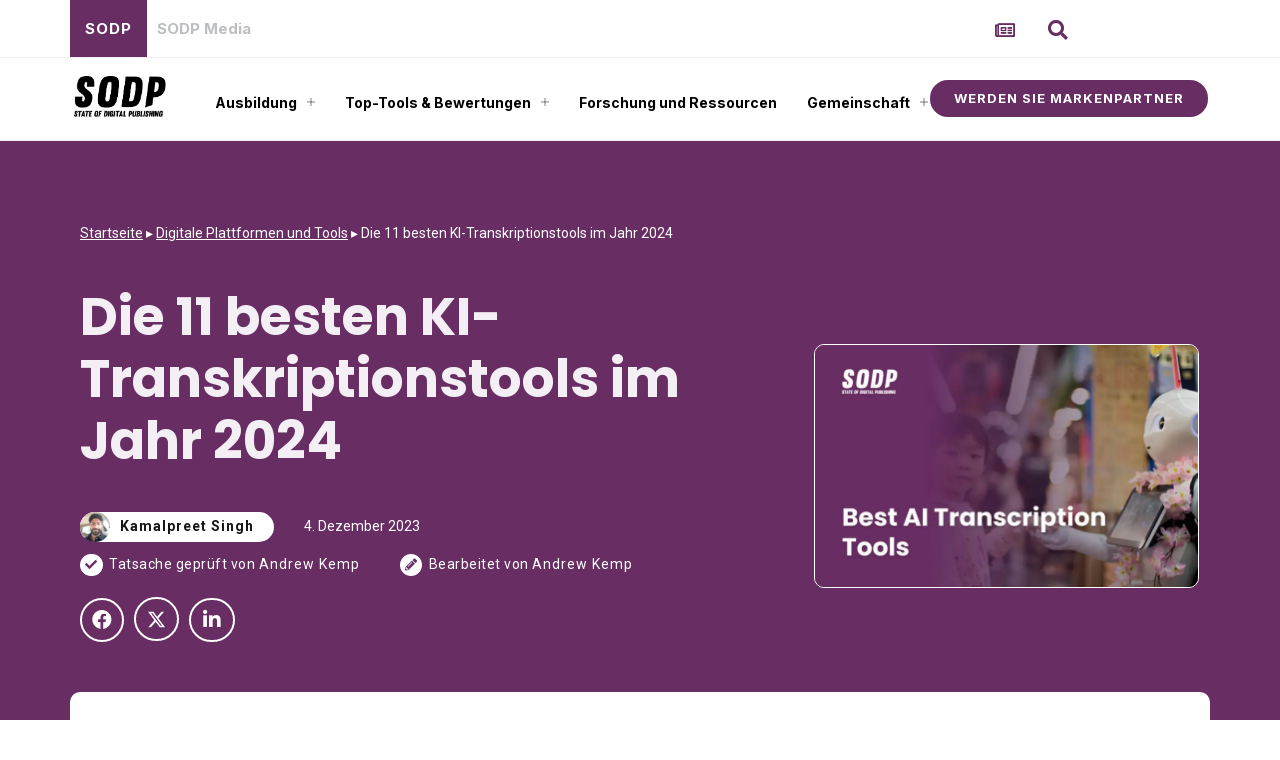

--- FILE ---
content_type: text/html; charset=UTF-8
request_url: https://www.stateofdigitalpublishing.com/de/tools-fur-digitale-plattformen/beste-ki-transkriptionstools/
body_size: 75869
content:
<!DOCTYPE html><html lang="de" dir="ltr"><head>
	<meta charset="UTF-8">
	<meta name="viewport" content="width=device-width, initial-scale=1.0, viewport-fit=cover">			<title>
			Die 11 besten KI-Transkriptionstools im Jahr 2024 | Stand des digitalen Publizierens 		</title>
		<meta name="robots" content="index, follow, max-image-preview:large, max-snippet:-1, max-video-preview:-1">
	<style>img:is([sizes="auto" i], [sizes^="auto," i]) { contain-intrinsic-size: 3000px 1500px }</style>
	<link rel="preload" as="style" href="https://www.stateofdigitalpublishing.com/wp-content/plugins/wp-user-avatar/assets/flatpickr/flatpickr.min.css?ver=4.15.18" data-wpacu-preload-css-basic="1">
<link rel="preload" as="script" href="https://www.stateofdigitalpublishing.com/wp-content/plugins/wp-user-avatar/assets/flatpickr/flatpickr.min.js?ver=4.15.18" data-wpacu-preload-js="1">
<link rel="preload" as="script" href="https://www.stateofdigitalpublishing.com/wp-content/plugins/wp-user-avatar/assets/select2/select2.min.js?ver=4.15.18" data-wpacu-preload-js="1">
<link rel="preload" as="script" href="https://www.stateofdigitalpublishing.com/wp-content/plugins/elementor/assets/lib/font-awesome/js/v4-shims.min.js?ver=3.17.1" data-wpacu-preload-js="1">
<!-- Google Tag Manager -->
<!-- Optimized with WP Meteor v3.4.7 - https://wordpress.org/plugins/wp-meteor/ --><script data-wpmeteor-nooptimize="true" data-cfasync="false">var _wpmeteor={"exclude":true,"gdpr":true,"rdelay":2000,"preload":true,"elementor-animations":true,"elementor-pp":true,"v":"3.4.7","rest_url":"https:\/\/www.stateofdigitalpublishing.com\/wp-json\/"};(()=>{try{new MutationObserver(function(){}),new Promise(function(){}),Object.assign({},{}),document.fonts.ready.then(function(){})}catch{s="wpmeteordisable=1",i=document.location.href,i.match(/[?&]wpmeteordisable/)||(o="",i.indexOf("?")==-1?i.indexOf("#")==-1?o=i+"?"+s:o=i.replace("#","?"+s+"#"):i.indexOf("#")==-1?o=i+"&"+s:o=i.replace("#","&"+s+"#"),document.location.href=o)}var s,i,o;})();

</script><script data-wpmeteor-nooptimize="true" data-cfasync="false">(()=>{var We=()=>Math.round(performance.now())/1e3;var h="addEventListener",pe="removeEventListener",p="getAttribute",v="setAttribute",j="removeAttribute",G="hasAttribute",Gt="querySelector",I=Gt+"All",C="appendChild",Q="removeChild",ue="createElement",T="tagName",ze="getOwnPropertyDescriptor",y="prototype",V="__lookupGetter__",fe="__lookupSetter__",f="DOMContentLoaded",u="load",Ee="error";var l=window,c=document,be=c.documentElement,Ye=()=>{},H=console.error;var $e=!0,K=class{constructor(){this.known=[]}init(){let t,n,s=(r,i)=>{if($e&&r&&r.fn&&!r.__wpmeteor){let o=function(a){return c[h](f,E=>{a.call(c,r,E,"jQueryMock")}),this};this.known.push([r,r.fn.ready,r.fn.init.prototype.ready]),r.fn.ready=o,r.fn.init.prototype.ready=o,r.__wpmeteor=!0}return r};window.jQuery||window.$,Object.defineProperty(window,"jQuery",{get(){return t},set(r){t=s(r,"jQuery")}}),Object.defineProperty(window,"$",{get(){return n},set(r){n=s(r,"$")}})}unmock(){this.known.forEach(([t,n,s])=>{t.fn.ready=n,t.fn.init.prototype.ready=s}),$e=!1}};var me="fpo:first-interaction",ge="fpo:replay-captured-events";var je="fpo:element-loaded",Te="fpo:images-loaded",k="fpo:the-end";var J="click",q=window,Qe=q.addEventListener.bind(q),Ke=q.removeEventListener.bind(q),Ae="removeAttribute",he="getAttribute",Ct="setAttribute",Se=["touchstart","touchmove","touchend","touchcancel","keydown","wheel"],Je=["mouseover","mouseout",J],Ut=["touchstart","touchend","touchcancel","mouseover","mouseout",J],N="data-wpmeteor-";var Ge="dispatchEvent",Xe=e=>{let t=new MouseEvent(J,{view:e.view,bubbles:!0,cancelable:!0});return Object.defineProperty(t,"target",{writable:!1,value:e.target}),t},Ce=class{static capture(){let t=!1,n=[],s=r=>{if(r.target&&Ge in r.target){if(!r.isTrusted)return;if(r.cancelable&&!Se.includes(r.type))try{r.preventDefault()}catch{}r.stopImmediatePropagation(),r.type===J?n.push(Xe(r)):Ut.includes(r.type)&&n.push(r),r.target[Ct](N+r.type,!0),t||(t=!0,q[Ge](new CustomEvent(me)))}};q.addEventListener(ge,()=>{Je.forEach(o=>Ke(o,s,{passive:!1,capture:!0})),Se.forEach(o=>Ke(o,s,{passive:!0,capture:!0}));let r;for(;r=n.shift();){var i=r.target;i[he](N+"touchstart")&&i[he](N+"touchend")&&!i[he](N+J)?(i[he](N+"touchmove")||n.push(Xe(r)),i[Ae](N+"touchstart"),i[Ae](N+"touchend")):i[Ae](N+r.type),i[Ge](r)}}),Je.forEach(r=>Qe(r,s,{passive:!1,capture:!0})),Se.forEach(r=>Qe(r,s,{passive:!0,capture:!0}))}};var Ze=Ce;var X=class{constructor(){this.l=[]}emit(t,n=null){this.l[t]&&this.l[t].forEach(s=>s(n))}on(t,n){this.l[t]||=[],this.l[t].push(n)}off(t,n){this.l[t]=(this.l[t]||[]).filter(s=>s!==n)}};var w=new X;var ve=c[ue]("span");ve[v]("id","elementor-device-mode");ve[v]("class","elementor-screen-only");var Bt=!1,et=()=>(Bt||c.body[C](ve),getComputedStyle(ve,":after").content.replace(/"/g,""));var tt=e=>e[p]("class")||"",rt=(e,t)=>e[v]("class",t),nt=()=>{l[h](u,function(){let e=et(),t=Math.max(be.clientWidth||0,l.innerWidth||0),n=Math.max(be.clientHeight||0,l.innerHeight||0),s=["_animation_"+e,"animation_"+e,"_animation","_animation","animation"];Array.from(c[I](".elementor-invisible")).forEach(r=>{let i=r.getBoundingClientRect();if(i.top+l.scrollY<=n&&i.left+l.scrollX<t)try{let a=JSON.parse(r[p]("data-settings"));if(a.trigger_source)return;let E=a._animation_delay||a.animation_delay||0,d,D;for(var o=0;o<s.length;o++)if(a[s[o]]){D=s[o],d=a[D];break}if(d){let Y=tt(r),$=d==="none"?Y:Y+" animated "+d,At=setTimeout(()=>{rt(r,$.replace(/\belementor-invisible\b/,"")),s.forEach(St=>delete a[St]),r[v]("data-settings",JSON.stringify(a))},E);w.on("fi",()=>{clearTimeout(At),rt(r,tt(r).replace(new RegExp("\b"+d+"\b"),""))})}}catch(a){console.error(a)}})})};var st="data-in-mega_smartmenus",ot=()=>{let e=c[ue]("div");e.innerHTML='<span class="sub-arrow --wp-meteor"><i class="fa" aria-hidden="true"></i></span>';let t=e.firstChild,n=s=>{let r=[];for(;s=s.previousElementSibling;)r.push(s);return r};c[h](f,function(){Array.from(c[I](".pp-advanced-menu ul")).forEach(s=>{if(s[p](st))return;(s[p]("class")||"").match(/\bmega-menu\b/)&&s[I]("ul").forEach(o=>{o[v](st,!0)});let r=n(s),i=r.filter(o=>o).filter(o=>o[T]==="A").pop();if(i||(i=r.map(o=>Array.from(o[I]("a"))).filter(o=>o).flat().pop()),i){let o=t.cloneNode(!0);i[C](o),new MutationObserver(E=>{E.forEach(({addedNodes:d})=>{d.forEach(D=>{if(D.nodeType===1&&D[T]==="SPAN")try{i[Q](o)}catch{}})})}).observe(i,{childList:!0})}})})};var _="readystatechange",S="message";var z="SCRIPT",m="data-wpmeteor-",b=Object.defineProperty,xe=Object.defineProperties,O="javascript/blocked",Ne=/^\s*(application|text)\/javascript|module\s*$/i,gt="requestAnimationFrame",ht="requestIdleCallback",ce="setTimeout",x=l.constructor.name+"::",ae=c.constructor.name+"::",vt=function(e,t){t=t||l;for(var n=0;n<this.length;n++)e.call(t,this[n],n,this)};"NodeList"in l&&!NodeList[y].forEach&&(NodeList[y].forEach=vt);"HTMLCollection"in l&&!HTMLCollection[y].forEach&&(HTMLCollection[y].forEach=vt);_wpmeteor["elementor-animations"]&&nt(),_wpmeteor["elementor-pp"]&&ot();var Z=[],ye=[],ee=[],se=!1,P=[],g={},Me=!1,Nt=0,M=c.visibilityState==="visible"?l[gt]:l[ce],yt=l[ht]||M;c[h]("visibilitychange",()=>{M=c.visibilityState==="visible"?l[gt]:l[ce],yt=l[ht]||M});var U=l[ce],De,F=["src","type"],W=Object,te="definePropert";W[te+"y"]=(e,t,n)=>e===l&&["jQuery","onload"].indexOf(t)>=0||(e===c||e===c.body)&&["readyState","write","writeln","on"+_].indexOf(t)>=0?(["on"+_,"on"+u].indexOf(t)&&n.set&&(g["on"+_]=g["on"+_]||[],g["on"+_].push(n.set)),e):e instanceof HTMLScriptElement&&F.indexOf(t)>=0?(e[t+"Getters"]||(e[t+"Getters"]=[],e[t+"Setters"]=[],b(e,t,{set(s){e[t+"Setters"].forEach(r=>r.call(e,s))},get(){return e[t+"Getters"].slice(-1)[0]()}})),n.get&&e[t+"Getters"].push(n.get),n.set&&e[t+"Setters"].push(n.set),e):b(e,t,n);W[te+"ies"]=(e,t)=>{for(let n in t)W[te+"y"](e,n,t[n]);for(let n of Object.getOwnPropertySymbols(t))W[te+"y"](e,n,t[n]);return e};var Pe=EventTarget[y][h],Lt=EventTarget[y][pe],le=Pe.bind(c),Ot=Lt.bind(c),B=Pe.bind(l),Dt=Lt.bind(l),wt=Document[y].createElement,de=wt.bind(c),_e=c.__proto__[V]("readyState").bind(c),it="loading";b(c,"readyState",{get(){return it},set(e){return it=e}});var ct=e=>P.filter(([t,,n],s)=>{if(!(e.indexOf(t.type)<0)){n||(n=t.target);try{let r=n.constructor.name+"::"+t.type;for(let i=0;i<g[r].length;i++)if(g[r][i]){let o=r+"::"+s+"::"+i;if(!Oe[o])return!0}}catch{}}}).length,oe,Oe={},ie=e=>{P.forEach(([t,n,s],r)=>{if(!(e.indexOf(t.type)<0)){s||(s=t.target);try{let i=s.constructor.name+"::"+t.type;if((g[i]||[]).length)for(let o=0;o<g[i].length;o++){let a=g[i][o];if(a){let E=i+"::"+r+"::"+o;if(!Oe[E]){Oe[E]=!0,c.readyState=n,oe=i;try{Nt++,!a[y]||a[y].constructor===a?a.bind(s)(t):a(t)}catch(d){H(d,a)}oe=null}}}}catch(i){H(i)}}})};le(f,e=>{P.push([new e.constructor(f,e),_e(),c])});le(_,e=>{P.push([new e.constructor(_,e),_e(),c])});B(f,e=>{P.push([new e.constructor(f,e),_e(),l])});B(u,e=>{Me=!0,P.push([new e.constructor(u,e),_e(),l]),R||ie([f,_,S,u])});var _t=e=>{P.push([e,c.readyState,l])},Rt=l[V]("onmessage"),kt=l[fe]("onmessage"),xt=()=>{Dt(S,_t),(g[x+"message"]||[]).forEach(e=>{B(S,e)}),b(l,"onmessage",{get:Rt,set:kt})};B(S,_t);var bt=new K;bt.init();var Ie=()=>{!R&&!se&&(R=!0,c.readyState="loading",M(He),M(A)),Me||B(u,()=>{Ie()})};B(me,()=>{Ie()});w.on(Te,()=>{Ie()});_wpmeteor.rdelay>=0&&Ze.capture();var re=[-1],at=e=>{re=re.filter(t=>t!==e.target),re.length||U(w.emit.bind(w,k))};var R=!1,A=()=>{let e=Z.shift();if(e)e[p](m+"src")?e[G]("async")?(e.isConnected&&re.push(e),Ue(e,at),U(A)):Ue(e,U.bind(null,A)):(e.origtype==O&&Ue(e),U(A));else if(ye.length){for(;ye.length;)Z.push(ye.shift());U(A)}else if(ct([f,_,S]))ie([f,_,S]),U(A);else if(Me)if(ct([u,S]))ie([u,S]),U(A);else if(re.length>1)yt(A);else if(ee.length){for(;ee.length;)Z.push(ee.shift());U(A)}else{if(l.RocketLazyLoadScripts)try{RocketLazyLoadScripts.run()}catch(t){H(t)}c.readyState="complete",xt(),bt.unmock(),R=!1,se=!0,l[ce](()=>at({target:-1}))}else R=!1},Mt=e=>{let t=de(z),n=e.attributes;for(var s=n.length-1;s>=0;s--)n[s].name.startsWith(m)||t[v](n[s].name,n[s].value);let r=e[p](m+"type");r?t.type=r:t.type="text/javascript",(e.textContent||"").match(/^\s*class RocketLazyLoadScripts/)?t.textContent=e.textContent.replace(/^\s*class\s*RocketLazyLoadScripts/,"window.RocketLazyLoadScripts=class").replace("RocketLazyLoadScripts.run();",""):t.textContent=e.textContent;for(let i of["onload","onerror","onreadystatechange"])e[i]&&(t[i]=e[i]);return t},Ue=(e,t)=>{let n=e[p](m+"src");if(n){let s=Pe.bind(e);e.isConnected&&t&&(s(u,t),s(Ee,t)),e.origtype=e[p](m+"type")||"text/javascript",e.origsrc=n,(!e.isConnected||e[G]("nomodule")||e.type&&!Ne.test(e.type))&&t&&t(new Event(u,{target:e}))}else e.origtype===O?(e.origtype=e[p](m+"type")||"text/javascript",e[j]("integrity"),e.textContent=e.textContent+`
`):t&&t(new Event(u,{target:e}))},Ve=(e,t)=>{let n=(g[e]||[]).indexOf(t);if(n>=0)return g[e][n]=void 0,!0},lt=(e,t,...n)=>{if("HTMLDocument::"+f==oe&&e===f&&!t.toString().match(/jQueryMock/)){w.on(k,c[h].bind(c,e,t,...n));return}if(t&&(e===f||e===_)){let s=ae+e;g[s]=g[s]||[],g[s].push(t),se&&ie([e]);return}return le(e,t,...n)},dt=(e,t,...n)=>{if(e===f){let s=ae+e;Ve(s,t)}return Ot(e,t,...n)};xe(c,{[h]:{get(){return lt},set(){return lt}},[pe]:{get(){return dt},set(){return dt}}});var ne=c.createDocumentFragment(),He=()=>{ne.hasChildNodes()&&(c.head[C](ne),ne=c.createDocumentFragment())},pt={},Le=e=>{if(e)try{let t=new URL(e,c.location.href),n=t.origin;if(n&&!pt[n]&&c.location.host!==t.host){let s=de("link");s.rel="preconnect",s.href=n,ne[C](s),pt[n]=!0,R&&M(He)}}catch{}},we={},Pt=(e,t,n,s)=>{let r=de("link");r.rel=t?"modulepre"+u:"pre"+u,r.as="script",n&&r[v]("crossorigin",n),s&&r[v]("integrity",s);try{e=new URL(e,c.location.href).href}catch{}r.href=e,ne[C](r),we[e]=!0,R&&M(He)},Re=function(...e){let t=de(...e);if(!e||e[0].toUpperCase()!==z||!R)return t;let n=t[v].bind(t),s=t[p].bind(t),r=t[G].bind(t),i=t[V]("attributes").bind(t);return F.forEach(o=>{let a=t[V](o).bind(t),E=t[fe](o).bind(t);W[te+"y"](t,o,{set(d){return o==="type"&&d&&!Ne.test(d)?t[v](o,d):((o==="src"&&d||o==="type"&&d&&t.origsrc)&&n("type",O),d?t[v](m+o,d):t[j](m+o))},get(){let d=t[p](m+o);if(o==="src")try{return new URL(d,c.location.href).href}catch{}return d}}),b(t,"orig"+o,{set(d){return E(d)},get(){return a()}})}),t[v]=function(o,a){if(F.includes(o))return o==="type"&&a&&!Ne.test(a)?n(o,a):((o==="src"&&a||o==="type"&&a&&t.origsrc)&&n("type",O),a?n(m+o,a):t[j](m+o));n(o,a)},t[p]=function(o){let a=F.indexOf(o)>=0?s(m+o):s(o);if(o==="src")try{return new URL(a,c.location.href).href}catch{}return a},t[G]=function(o){return F.indexOf(o)>=0?r(m+o):r(o)},b(t,"attributes",{get(){return[...i()].filter(a=>a.name!=="type").map(a=>({name:a.name.match(new RegExp(m))?a.name.replace(m,""):a.name,value:a.value}))}}),t};Object.defineProperty(Document[y],"createElement",{set(e){e!==Re&&(De=e)},get(){return De||Re}});var Be=new Set,qe=new MutationObserver(e=>{e.forEach(({removedNodes:t,addedNodes:n,target:s})=>{t.forEach(r=>{r.nodeType===1&&z===r[T]&&"origtype"in r&&Be.delete(r)}),n.forEach(r=>{if(r.nodeType===1)if(z===r[T]){if("origtype"in r){if(r.origtype!==O)return}else if(r[p]("type")!==O)return;"origtype"in r||F.forEach(o=>{let a=r[V](o).bind(r),E=r[fe](o).bind(r);b(r,"orig"+o,{set(d){return E(d)},get(){return a()}})});let i=r[p](m+"src");Be.has(r)&&H("Inserted twice",r),r.parentNode?(Be.add(r),(i||"").match(/\/gtm.js\?/)||r[G]("async")?(ee.push(r),Le(i)):r[G]("defer")?(ye.push(r),Le(i)):(i&&!r[G]("nomodule")&&!we[i]&&(Ye(We(),"pre preload",Z.length),Pt(i,r[p](m+"type")=="module",r[G]("crossorigin")&&r[p]("crossorigin"),r[p]("integrity"))),Z.push(r))):(r[h](u,o=>o.target.parentNode[Q](o.target)),r[h](Ee,o=>o.target.parentNode[Q](o.target)),s[C](r))}else r[T]==="LINK"&&r[p]("as")==="script"&&(we[r[p]("href")]=!0)})})}),Tt={childList:!0,subtree:!0};qe.observe(c.documentElement,Tt);var It=HTMLElement[y].attachShadow;HTMLElement[y].attachShadow=function(e){let t=It.call(this,e);return e.mode==="open"&&qe.observe(t,Tt),t};var ut=W[ze](HTMLIFrameElement[y],"src");b(HTMLIFrameElement[y],"src",{get(){return this.dataset.fpoSrc?this.dataset.fpoSrc:ut.get.call(this)},set(e){delete this.dataset.fpoSrc,ut.set.call(this,e)}});w.on(k,()=>{(!De||De===Re)&&(Document[y].createElement=wt,qe.disconnect()),dispatchEvent(new CustomEvent(ge)),dispatchEvent(new CustomEvent(k))});var ke=e=>{let t,n;!c.currentScript||!c.currentScript.parentNode?(t=c.body,n=t.lastChild):(n=c.currentScript,t=n.parentNode);try{let s=de("div");s.innerHTML=e,Array.from(s.childNodes).forEach(r=>{r.nodeName===z?t.insertBefore(Mt(r),n):t.insertBefore(r,n)})}catch(s){H(s)}},ft=e=>ke(e+`
`);xe(c,{write:{get(){return ke},set(e){return ke=e}},writeln:{get(){return ft},set(e){return ft=e}}});var Et=(e,t,...n)=>{if(x+f==oe&&e===f&&!t.toString().match(/jQueryMock/)){w.on(k,l[h].bind(l,e,t,...n));return}if(x+u==oe&&e===u){w.on(k,l[h].bind(l,e,t,...n));return}if(t&&(e===u||e===f||e===S&&!se)){let s=e===f?ae+e:x+e;g[s]=g[s]||[],g[s].push(t),se&&ie([e]);return}return B(e,t,...n)},mt=(e,t,...n)=>{if(e===u){let s=e===f?ae+e:x+e;Ve(s,t)}return Dt(e,t,...n)};xe(l,{[h]:{get(){return Et},set(){return Et}},[pe]:{get(){return mt},set(){return mt}}});var Fe=e=>{let t;return{get(){return t},set(n){return t&&Ve(e,n),g[e]=g[e]||[],g[e].push(n),t=n}}};B(je,e=>{let{target:t,event:n}=e.detail,s=t===l?c.body:t,r=s[p](m+"on"+n.type);s[j](m+"on"+n.type);try{let i=new Function("event",r);t===l?l[h](u,i.bind(t,n)):i.call(t,n)}catch(i){console.err(i)}});{let e=Fe(x+u);b(l,"onload",e),le(f,()=>{b(c.body,"onload",e)})}b(c,"onreadystatechange",Fe(ae+_));b(l,"onmessage",Fe(x+S));(()=>{let e=l.innerHeight,t=l.innerWidth,n=r=>{let o={"4g":1250,"3g":2500,"2g":2500}[(navigator.connection||{}).effectiveType]||0,a=r.getBoundingClientRect(),E={top:-1*e-o,left:-1*t-o,bottom:e+o,right:t+o};return!(a.left>=E.right||a.right<=E.left||a.top>=E.bottom||a.bottom<=E.top)},s=(r=!0)=>{let i=1,o=-1,a={},E=()=>{o++,--i||l[ce](w.emit.bind(w,Te),_wpmeteor.rdelay)};Array.from(c.getElementsByTagName("*")).forEach(d=>{let D,Y,$;if(d[T]==="IMG"){let L=d.currentSrc||d.src;L&&!a[L]&&!L.match(/^data:/i)&&((d.loading||"").toLowerCase()!=="lazy"||n(d))&&(D=L)}else if(d[T]===z)Le(d[p](m+"src"));else if(d[T]==="LINK"&&d[p]("as")==="script"&&["pre"+u,"modulepre"+u].indexOf(d[p]("rel"))>=0)we[d[p]("href")]=!0;else if((Y=l.getComputedStyle(d))&&($=(Y.backgroundImage||"").match(/^url\s*\((.*?)\)/i))&&($||[]).length){let L=$[0].slice(4,-1).replace(/"/g,"");!a[L]&&!L.match(/^data:/i)&&(D=L)}if(D){a[D]=!0;let L=new Image;r&&(i++,L[h](u,E),L[h](Ee,E)),L.src=D}}),c.fonts.ready.then(()=>{E()})};_wpmeteor.rdelay===0?le(f,s):B(u,s)})();})();
//1.0.34

</script><script data-cfasync="false" data-wpmeteor-nooptimize="true">(function(w,d,s,l,i){w[l]=w[l]||[];w[l].push({'gtm.start':
new Date().getTime(),event:'gtm.js'});var f=d.getElementsByTagName(s)[0],
j=d.createElement(s),dl=l!='dataLayer'?'&l='+l:'';j.async=true;j.src=
'https://www.googletagmanager.com/gtm.js?id='+i+dl;f.parentNode.insertBefore(j,f);
})(window,document,'script','dataLayer','GTM-W4HNZ8P');</script>
<!-- End Google Tag Manager -->


	<!-- This site is optimized with the Yoast SEO plugin v22.2 - https://yoast.com/wordpress/plugins/seo/ -->
	<meta name="description" content="KI-Transkriptionstools helfen Unternehmen, Zeit und Geld zu sparen. Dieser Artikel listet die 11 besten Tools auf, die Unternehmen bei ihren audiovisuellen Transkriptionsanforderungen unterst&#xFC;tzen. ">
	<link rel="canonical" href="https://www.stateofdigitalpublishing.com/de/tools-fur-digitale-plattformen/beste-ki-transkriptionstools/">
	<meta property="og:locale" content="de">
	<meta property="og:type" content="article">
	<meta property="og:title" content="Die 11 besten KI-Transkriptionstools im Jahr 2024 | Stand des digitalen Publizierens ">
	<meta property="og:description" content="KI-Transkriptionstools helfen Unternehmen, Zeit und Geld zu sparen. Dieser Artikel listet die 11 besten Tools auf, die Unternehmen bei ihren audiovisuellen Transkriptionsanforderungen unterst&#xFC;tzen. ">
	<meta property="og:url" content="https://www.stateofdigitalpublishing.com/de/tools-fur-digitale-plattformen/beste-ki-transkriptionstools/">
	<meta property="og:site_name" content="State of Digital Publishing">
	<meta property="article:publisher" content="https://www.facebook.com/stateofdigitalpublishing">
	<meta property="article:published_time" content="2023-12-05T04:53:45+00:00">
	<meta property="article:modified_time" content="2025-12-01T06:46:09+00:00">
	<meta property="og:image" content="https://www.stateofdigitalpublishing.com/wp-content/uploads/2023/12/Best-AI-Transcription-Tools-1.jpg">
	<meta property="og:image:width" content="1109">
	<meta property="og:image:height" content="700">
	<meta property="og:image:type" content="image/jpeg">
	<meta name="author" content="Kamalpreet Singh">
	<meta name="twitter:card" content="summary_large_image">
	<meta name="twitter:creator" content="@StateofDigitalP">
	<meta name="twitter:site" content="@StateofDigitalP">
	<meta name="twitter:label1" content="Written by">
	<meta name="twitter:data1" content="Kamalpreet Singh">
	<!-- / Yoast SEO plugin. -->


<link rel="dns-prefetch" href="//static.stateofdigitalpublishing.com">
<link rel="dns-prefetch" href="//fonts.gstatic.com">

<style id="global-styles-inline-css" type="text/css">
:root{--wp--preset--aspect-ratio--square: 1;--wp--preset--aspect-ratio--4-3: 4/3;--wp--preset--aspect-ratio--3-4: 3/4;--wp--preset--aspect-ratio--3-2: 3/2;--wp--preset--aspect-ratio--2-3: 2/3;--wp--preset--aspect-ratio--16-9: 16/9;--wp--preset--aspect-ratio--9-16: 9/16;--wp--preset--color--black: #000000;--wp--preset--color--cyan-bluish-gray: #abb8c3;--wp--preset--color--white: #ffffff;--wp--preset--color--pale-pink: #f78da7;--wp--preset--color--vivid-red: #cf2e2e;--wp--preset--color--luminous-vivid-orange: #ff6900;--wp--preset--color--luminous-vivid-amber: #fcb900;--wp--preset--color--light-green-cyan: #7bdcb5;--wp--preset--color--vivid-green-cyan: #00d084;--wp--preset--color--pale-cyan-blue: #8ed1fc;--wp--preset--color--vivid-cyan-blue: #0693e3;--wp--preset--color--vivid-purple: #9b51e0;--wp--preset--gradient--vivid-cyan-blue-to-vivid-purple: linear-gradient(135deg,rgba(6,147,227,1) 0%,rgb(155,81,224) 100%);--wp--preset--gradient--light-green-cyan-to-vivid-green-cyan: linear-gradient(135deg,rgb(122,220,180) 0%,rgb(0,208,130) 100%);--wp--preset--gradient--luminous-vivid-amber-to-luminous-vivid-orange: linear-gradient(135deg,rgba(252,185,0,1) 0%,rgba(255,105,0,1) 100%);--wp--preset--gradient--luminous-vivid-orange-to-vivid-red: linear-gradient(135deg,rgba(255,105,0,1) 0%,rgb(207,46,46) 100%);--wp--preset--gradient--very-light-gray-to-cyan-bluish-gray: linear-gradient(135deg,rgb(238,238,238) 0%,rgb(169,184,195) 100%);--wp--preset--gradient--cool-to-warm-spectrum: linear-gradient(135deg,rgb(74,234,220) 0%,rgb(151,120,209) 20%,rgb(207,42,186) 40%,rgb(238,44,130) 60%,rgb(251,105,98) 80%,rgb(254,248,76) 100%);--wp--preset--gradient--blush-light-purple: linear-gradient(135deg,rgb(255,206,236) 0%,rgb(152,150,240) 100%);--wp--preset--gradient--blush-bordeaux: linear-gradient(135deg,rgb(254,205,165) 0%,rgb(254,45,45) 50%,rgb(107,0,62) 100%);--wp--preset--gradient--luminous-dusk: linear-gradient(135deg,rgb(255,203,112) 0%,rgb(199,81,192) 50%,rgb(65,88,208) 100%);--wp--preset--gradient--pale-ocean: linear-gradient(135deg,rgb(255,245,203) 0%,rgb(182,227,212) 50%,rgb(51,167,181) 100%);--wp--preset--gradient--electric-grass: linear-gradient(135deg,rgb(202,248,128) 0%,rgb(113,206,126) 100%);--wp--preset--gradient--midnight: linear-gradient(135deg,rgb(2,3,129) 0%,rgb(40,116,252) 100%);--wp--preset--font-size--small: 13px;--wp--preset--font-size--medium: 20px;--wp--preset--font-size--large: 36px;--wp--preset--font-size--x-large: 42px;--wp--preset--spacing--20: 0.44rem;--wp--preset--spacing--30: 0.67rem;--wp--preset--spacing--40: 1rem;--wp--preset--spacing--50: 1.5rem;--wp--preset--spacing--60: 2.25rem;--wp--preset--spacing--70: 3.38rem;--wp--preset--spacing--80: 5.06rem;--wp--preset--shadow--natural: 6px 6px 9px rgba(0, 0, 0, 0.2);--wp--preset--shadow--deep: 12px 12px 50px rgba(0, 0, 0, 0.4);--wp--preset--shadow--sharp: 6px 6px 0px rgba(0, 0, 0, 0.2);--wp--preset--shadow--outlined: 6px 6px 0px -3px rgba(255, 255, 255, 1), 6px 6px rgba(0, 0, 0, 1);--wp--preset--shadow--crisp: 6px 6px 0px rgba(0, 0, 0, 1);}:where(.is-layout-flex){gap: 0.5em;}:where(.is-layout-grid){gap: 0.5em;}body .is-layout-flex{display: flex;}.is-layout-flex{flex-wrap: wrap;align-items: center;}.is-layout-flex > :is(*, div){margin: 0;}body .is-layout-grid{display: grid;}.is-layout-grid > :is(*, div){margin: 0;}:where(.wp-block-columns.is-layout-flex){gap: 2em;}:where(.wp-block-columns.is-layout-grid){gap: 2em;}:where(.wp-block-post-template.is-layout-flex){gap: 1.25em;}:where(.wp-block-post-template.is-layout-grid){gap: 1.25em;}.has-black-color{color: var(--wp--preset--color--black) !important;}.has-cyan-bluish-gray-color{color: var(--wp--preset--color--cyan-bluish-gray) !important;}.has-white-color{color: var(--wp--preset--color--white) !important;}.has-pale-pink-color{color: var(--wp--preset--color--pale-pink) !important;}.has-vivid-red-color{color: var(--wp--preset--color--vivid-red) !important;}.has-luminous-vivid-orange-color{color: var(--wp--preset--color--luminous-vivid-orange) !important;}.has-luminous-vivid-amber-color{color: var(--wp--preset--color--luminous-vivid-amber) !important;}.has-light-green-cyan-color{color: var(--wp--preset--color--light-green-cyan) !important;}.has-vivid-green-cyan-color{color: var(--wp--preset--color--vivid-green-cyan) !important;}.has-pale-cyan-blue-color{color: var(--wp--preset--color--pale-cyan-blue) !important;}.has-vivid-cyan-blue-color{color: var(--wp--preset--color--vivid-cyan-blue) !important;}.has-vivid-purple-color{color: var(--wp--preset--color--vivid-purple) !important;}.has-black-background-color{background-color: var(--wp--preset--color--black) !important;}.has-cyan-bluish-gray-background-color{background-color: var(--wp--preset--color--cyan-bluish-gray) !important;}.has-white-background-color{background-color: var(--wp--preset--color--white) !important;}.has-pale-pink-background-color{background-color: var(--wp--preset--color--pale-pink) !important;}.has-vivid-red-background-color{background-color: var(--wp--preset--color--vivid-red) !important;}.has-luminous-vivid-orange-background-color{background-color: var(--wp--preset--color--luminous-vivid-orange) !important;}.has-luminous-vivid-amber-background-color{background-color: var(--wp--preset--color--luminous-vivid-amber) !important;}.has-light-green-cyan-background-color{background-color: var(--wp--preset--color--light-green-cyan) !important;}.has-vivid-green-cyan-background-color{background-color: var(--wp--preset--color--vivid-green-cyan) !important;}.has-pale-cyan-blue-background-color{background-color: var(--wp--preset--color--pale-cyan-blue) !important;}.has-vivid-cyan-blue-background-color{background-color: var(--wp--preset--color--vivid-cyan-blue) !important;}.has-vivid-purple-background-color{background-color: var(--wp--preset--color--vivid-purple) !important;}.has-black-border-color{border-color: var(--wp--preset--color--black) !important;}.has-cyan-bluish-gray-border-color{border-color: var(--wp--preset--color--cyan-bluish-gray) !important;}.has-white-border-color{border-color: var(--wp--preset--color--white) !important;}.has-pale-pink-border-color{border-color: var(--wp--preset--color--pale-pink) !important;}.has-vivid-red-border-color{border-color: var(--wp--preset--color--vivid-red) !important;}.has-luminous-vivid-orange-border-color{border-color: var(--wp--preset--color--luminous-vivid-orange) !important;}.has-luminous-vivid-amber-border-color{border-color: var(--wp--preset--color--luminous-vivid-amber) !important;}.has-light-green-cyan-border-color{border-color: var(--wp--preset--color--light-green-cyan) !important;}.has-vivid-green-cyan-border-color{border-color: var(--wp--preset--color--vivid-green-cyan) !important;}.has-pale-cyan-blue-border-color{border-color: var(--wp--preset--color--pale-cyan-blue) !important;}.has-vivid-cyan-blue-border-color{border-color: var(--wp--preset--color--vivid-cyan-blue) !important;}.has-vivid-purple-border-color{border-color: var(--wp--preset--color--vivid-purple) !important;}.has-vivid-cyan-blue-to-vivid-purple-gradient-background{background: var(--wp--preset--gradient--vivid-cyan-blue-to-vivid-purple) !important;}.has-light-green-cyan-to-vivid-green-cyan-gradient-background{background: var(--wp--preset--gradient--light-green-cyan-to-vivid-green-cyan) !important;}.has-luminous-vivid-amber-to-luminous-vivid-orange-gradient-background{background: var(--wp--preset--gradient--luminous-vivid-amber-to-luminous-vivid-orange) !important;}.has-luminous-vivid-orange-to-vivid-red-gradient-background{background: var(--wp--preset--gradient--luminous-vivid-orange-to-vivid-red) !important;}.has-very-light-gray-to-cyan-bluish-gray-gradient-background{background: var(--wp--preset--gradient--very-light-gray-to-cyan-bluish-gray) !important;}.has-cool-to-warm-spectrum-gradient-background{background: var(--wp--preset--gradient--cool-to-warm-spectrum) !important;}.has-blush-light-purple-gradient-background{background: var(--wp--preset--gradient--blush-light-purple) !important;}.has-blush-bordeaux-gradient-background{background: var(--wp--preset--gradient--blush-bordeaux) !important;}.has-luminous-dusk-gradient-background{background: var(--wp--preset--gradient--luminous-dusk) !important;}.has-pale-ocean-gradient-background{background: var(--wp--preset--gradient--pale-ocean) !important;}.has-electric-grass-gradient-background{background: var(--wp--preset--gradient--electric-grass) !important;}.has-midnight-gradient-background{background: var(--wp--preset--gradient--midnight) !important;}.has-small-font-size{font-size: var(--wp--preset--font-size--small) !important;}.has-medium-font-size{font-size: var(--wp--preset--font-size--medium) !important;}.has-large-font-size{font-size: var(--wp--preset--font-size--large) !important;}.has-x-large-font-size{font-size: var(--wp--preset--font-size--x-large) !important;}
:where(.wp-block-post-template.is-layout-flex){gap: 1.25em;}:where(.wp-block-post-template.is-layout-grid){gap: 1.25em;}
:where(.wp-block-columns.is-layout-flex){gap: 2em;}:where(.wp-block-columns.is-layout-grid){gap: 2em;}
:root :where(.wp-block-pullquote){font-size: 1.5em;line-height: 1.6;}
</style>
<link rel="stylesheet" id="vanilla-bean-slack-hooker-css" href="https://www.stateofdigitalpublishing.com/wp-content/plugins/vanilla-bean-slack-hooker/public/css/vanilla-bean-slack-hooker-public.css?ver=5.2.16" type="text/css" media="all">
<link data-minify="1" rel="preload" as="style" data-wpacu-preload-it-async="1" onload="this.onload=null;this.rel=&apos;stylesheet&apos;" id="wpacu-preload-ppress-frontend-css" href="https://www.stateofdigitalpublishing.com/wp-content/cache/min/1/wp-content/plugins/wp-user-avatar/assets/css/frontend.min.css?ver=1765259136" type="text/css" media="all">
<style id="dominant-color-styles-inline-css" type="text/css">
img[data-dominant-color]:not(.has-transparency) { background-color: var(--dominant-color); }
</style>
<link data-minify="1" rel="stylesheet" id="mytheme-style-css" href="https://www.stateofdigitalpublishing.com/wp-content/cache/min/1/wp-content/themes/SODP/style.css?ver=1765259136" type="text/css" media="all">
<link data-minify="1" rel="preload" as="style" data-wpacu-preload-it-async="1" onload="this.onload=null;this.rel=&apos;stylesheet&apos;" id="wpacu-preload-elementor-icons-css" href="https://www.stateofdigitalpublishing.com/wp-content/cache/min/1/wp-content/plugins/elementor/assets/lib/eicons/css/elementor-icons.min.css?ver=1765259136" type="text/css" media="all">
<link rel="preload" as="style" data-wpacu-preload-it-async="1" onload="this.onload=null;this.rel=&apos;stylesheet&apos;" id="wpacu-preload-elementor-frontend-css" href="https://www.stateofdigitalpublishing.com/wp-content/plugins/elementor/assets/css/frontend.min.css?ver=3.17.1" type="text/css" media="all">
<style id="elementor-frontend-inline-css" type="text/css">
@-webkit-keyframes ha_fadeIn{0%{opacity:0}to{opacity:1}}@keyframes ha_fadeIn{0%{opacity:0}to{opacity:1}}@-webkit-keyframes ha_zoomIn{0%{opacity:0;-webkit-transform:scale3d(.3,.3,.3);transform:scale3d(.3,.3,.3)}50%{opacity:1}}@keyframes ha_zoomIn{0%{opacity:0;-webkit-transform:scale3d(.3,.3,.3);transform:scale3d(.3,.3,.3)}50%{opacity:1}}@-webkit-keyframes ha_rollIn{0%{opacity:0;-webkit-transform:translate3d(-100%,0,0) rotate3d(0,0,1,-120deg);transform:translate3d(-100%,0,0) rotate3d(0,0,1,-120deg)}to{opacity:1}}@keyframes ha_rollIn{0%{opacity:0;-webkit-transform:translate3d(-100%,0,0) rotate3d(0,0,1,-120deg);transform:translate3d(-100%,0,0) rotate3d(0,0,1,-120deg)}to{opacity:1}}@-webkit-keyframes ha_bounce{0%,20%,53%,to{-webkit-animation-timing-function:cubic-bezier(.215,.61,.355,1);animation-timing-function:cubic-bezier(.215,.61,.355,1)}40%,43%{-webkit-transform:translate3d(0,-30px,0) scaleY(1.1);transform:translate3d(0,-30px,0) scaleY(1.1);-webkit-animation-timing-function:cubic-bezier(.755,.05,.855,.06);animation-timing-function:cubic-bezier(.755,.05,.855,.06)}70%{-webkit-transform:translate3d(0,-15px,0) scaleY(1.05);transform:translate3d(0,-15px,0) scaleY(1.05);-webkit-animation-timing-function:cubic-bezier(.755,.05,.855,.06);animation-timing-function:cubic-bezier(.755,.05,.855,.06)}80%{-webkit-transition-timing-function:cubic-bezier(.215,.61,.355,1);transition-timing-function:cubic-bezier(.215,.61,.355,1);-webkit-transform:translate3d(0,0,0) scaleY(.95);transform:translate3d(0,0,0) scaleY(.95)}90%{-webkit-transform:translate3d(0,-4px,0) scaleY(1.02);transform:translate3d(0,-4px,0) scaleY(1.02)}}@keyframes ha_bounce{0%,20%,53%,to{-webkit-animation-timing-function:cubic-bezier(.215,.61,.355,1);animation-timing-function:cubic-bezier(.215,.61,.355,1)}40%,43%{-webkit-transform:translate3d(0,-30px,0) scaleY(1.1);transform:translate3d(0,-30px,0) scaleY(1.1);-webkit-animation-timing-function:cubic-bezier(.755,.05,.855,.06);animation-timing-function:cubic-bezier(.755,.05,.855,.06)}70%{-webkit-transform:translate3d(0,-15px,0) scaleY(1.05);transform:translate3d(0,-15px,0) scaleY(1.05);-webkit-animation-timing-function:cubic-bezier(.755,.05,.855,.06);animation-timing-function:cubic-bezier(.755,.05,.855,.06)}80%{-webkit-transition-timing-function:cubic-bezier(.215,.61,.355,1);transition-timing-function:cubic-bezier(.215,.61,.355,1);-webkit-transform:translate3d(0,0,0) scaleY(.95);transform:translate3d(0,0,0) scaleY(.95)}90%{-webkit-transform:translate3d(0,-4px,0) scaleY(1.02);transform:translate3d(0,-4px,0) scaleY(1.02)}}@-webkit-keyframes ha_bounceIn{0%,20%,40%,60%,80%,to{-webkit-animation-timing-function:cubic-bezier(.215,.61,.355,1);animation-timing-function:cubic-bezier(.215,.61,.355,1)}0%{opacity:0;-webkit-transform:scale3d(.3,.3,.3);transform:scale3d(.3,.3,.3)}20%{-webkit-transform:scale3d(1.1,1.1,1.1);transform:scale3d(1.1,1.1,1.1)}40%{-webkit-transform:scale3d(.9,.9,.9);transform:scale3d(.9,.9,.9)}60%{opacity:1;-webkit-transform:scale3d(1.03,1.03,1.03);transform:scale3d(1.03,1.03,1.03)}80%{-webkit-transform:scale3d(.97,.97,.97);transform:scale3d(.97,.97,.97)}to{opacity:1}}@keyframes ha_bounceIn{0%,20%,40%,60%,80%,to{-webkit-animation-timing-function:cubic-bezier(.215,.61,.355,1);animation-timing-function:cubic-bezier(.215,.61,.355,1)}0%{opacity:0;-webkit-transform:scale3d(.3,.3,.3);transform:scale3d(.3,.3,.3)}20%{-webkit-transform:scale3d(1.1,1.1,1.1);transform:scale3d(1.1,1.1,1.1)}40%{-webkit-transform:scale3d(.9,.9,.9);transform:scale3d(.9,.9,.9)}60%{opacity:1;-webkit-transform:scale3d(1.03,1.03,1.03);transform:scale3d(1.03,1.03,1.03)}80%{-webkit-transform:scale3d(.97,.97,.97);transform:scale3d(.97,.97,.97)}to{opacity:1}}@-webkit-keyframes ha_flipInX{0%{opacity:0;-webkit-transform:perspective(400px) rotate3d(1,0,0,90deg);transform:perspective(400px) rotate3d(1,0,0,90deg);-webkit-animation-timing-function:ease-in;animation-timing-function:ease-in}40%{-webkit-transform:perspective(400px) rotate3d(1,0,0,-20deg);transform:perspective(400px) rotate3d(1,0,0,-20deg);-webkit-animation-timing-function:ease-in;animation-timing-function:ease-in}60%{opacity:1;-webkit-transform:perspective(400px) rotate3d(1,0,0,10deg);transform:perspective(400px) rotate3d(1,0,0,10deg)}80%{-webkit-transform:perspective(400px) rotate3d(1,0,0,-5deg);transform:perspective(400px) rotate3d(1,0,0,-5deg)}}@keyframes ha_flipInX{0%{opacity:0;-webkit-transform:perspective(400px) rotate3d(1,0,0,90deg);transform:perspective(400px) rotate3d(1,0,0,90deg);-webkit-animation-timing-function:ease-in;animation-timing-function:ease-in}40%{-webkit-transform:perspective(400px) rotate3d(1,0,0,-20deg);transform:perspective(400px) rotate3d(1,0,0,-20deg);-webkit-animation-timing-function:ease-in;animation-timing-function:ease-in}60%{opacity:1;-webkit-transform:perspective(400px) rotate3d(1,0,0,10deg);transform:perspective(400px) rotate3d(1,0,0,10deg)}80%{-webkit-transform:perspective(400px) rotate3d(1,0,0,-5deg);transform:perspective(400px) rotate3d(1,0,0,-5deg)}}@-webkit-keyframes ha_flipInY{0%{opacity:0;-webkit-transform:perspective(400px) rotate3d(0,1,0,90deg);transform:perspective(400px) rotate3d(0,1,0,90deg);-webkit-animation-timing-function:ease-in;animation-timing-function:ease-in}40%{-webkit-transform:perspective(400px) rotate3d(0,1,0,-20deg);transform:perspective(400px) rotate3d(0,1,0,-20deg);-webkit-animation-timing-function:ease-in;animation-timing-function:ease-in}60%{opacity:1;-webkit-transform:perspective(400px) rotate3d(0,1,0,10deg);transform:perspective(400px) rotate3d(0,1,0,10deg)}80%{-webkit-transform:perspective(400px) rotate3d(0,1,0,-5deg);transform:perspective(400px) rotate3d(0,1,0,-5deg)}}@keyframes ha_flipInY{0%{opacity:0;-webkit-transform:perspective(400px) rotate3d(0,1,0,90deg);transform:perspective(400px) rotate3d(0,1,0,90deg);-webkit-animation-timing-function:ease-in;animation-timing-function:ease-in}40%{-webkit-transform:perspective(400px) rotate3d(0,1,0,-20deg);transform:perspective(400px) rotate3d(0,1,0,-20deg);-webkit-animation-timing-function:ease-in;animation-timing-function:ease-in}60%{opacity:1;-webkit-transform:perspective(400px) rotate3d(0,1,0,10deg);transform:perspective(400px) rotate3d(0,1,0,10deg)}80%{-webkit-transform:perspective(400px) rotate3d(0,1,0,-5deg);transform:perspective(400px) rotate3d(0,1,0,-5deg)}}@-webkit-keyframes ha_swing{20%{-webkit-transform:rotate3d(0,0,1,15deg);transform:rotate3d(0,0,1,15deg)}40%{-webkit-transform:rotate3d(0,0,1,-10deg);transform:rotate3d(0,0,1,-10deg)}60%{-webkit-transform:rotate3d(0,0,1,5deg);transform:rotate3d(0,0,1,5deg)}80%{-webkit-transform:rotate3d(0,0,1,-5deg);transform:rotate3d(0,0,1,-5deg)}}@keyframes ha_swing{20%{-webkit-transform:rotate3d(0,0,1,15deg);transform:rotate3d(0,0,1,15deg)}40%{-webkit-transform:rotate3d(0,0,1,-10deg);transform:rotate3d(0,0,1,-10deg)}60%{-webkit-transform:rotate3d(0,0,1,5deg);transform:rotate3d(0,0,1,5deg)}80%{-webkit-transform:rotate3d(0,0,1,-5deg);transform:rotate3d(0,0,1,-5deg)}}@-webkit-keyframes ha_slideInDown{0%{visibility:visible;-webkit-transform:translate3d(0,-100%,0);transform:translate3d(0,-100%,0)}}@keyframes ha_slideInDown{0%{visibility:visible;-webkit-transform:translate3d(0,-100%,0);transform:translate3d(0,-100%,0)}}@-webkit-keyframes ha_slideInUp{0%{visibility:visible;-webkit-transform:translate3d(0,100%,0);transform:translate3d(0,100%,0)}}@keyframes ha_slideInUp{0%{visibility:visible;-webkit-transform:translate3d(0,100%,0);transform:translate3d(0,100%,0)}}@-webkit-keyframes ha_slideInLeft{0%{visibility:visible;-webkit-transform:translate3d(-100%,0,0);transform:translate3d(-100%,0,0)}}@keyframes ha_slideInLeft{0%{visibility:visible;-webkit-transform:translate3d(-100%,0,0);transform:translate3d(-100%,0,0)}}@-webkit-keyframes ha_slideInRight{0%{visibility:visible;-webkit-transform:translate3d(100%,0,0);transform:translate3d(100%,0,0)}}@keyframes ha_slideInRight{0%{visibility:visible;-webkit-transform:translate3d(100%,0,0);transform:translate3d(100%,0,0)}}.ha_fadeIn{-webkit-animation-name:ha_fadeIn;animation-name:ha_fadeIn}.ha_zoomIn{-webkit-animation-name:ha_zoomIn;animation-name:ha_zoomIn}.ha_rollIn{-webkit-animation-name:ha_rollIn;animation-name:ha_rollIn}.ha_bounce{-webkit-transform-origin:center bottom;-ms-transform-origin:center bottom;transform-origin:center bottom;-webkit-animation-name:ha_bounce;animation-name:ha_bounce}.ha_bounceIn{-webkit-animation-name:ha_bounceIn;animation-name:ha_bounceIn;-webkit-animation-duration:.75s;-webkit-animation-duration:calc(var(--animate-duration)*.75);animation-duration:.75s;animation-duration:calc(var(--animate-duration)*.75)}.ha_flipInX,.ha_flipInY{-webkit-animation-name:ha_flipInX;animation-name:ha_flipInX;-webkit-backface-visibility:visible!important;backface-visibility:visible!important}.ha_flipInY{-webkit-animation-name:ha_flipInY;animation-name:ha_flipInY}.ha_swing{-webkit-transform-origin:top center;-ms-transform-origin:top center;transform-origin:top center;-webkit-animation-name:ha_swing;animation-name:ha_swing}.ha_slideInDown{-webkit-animation-name:ha_slideInDown;animation-name:ha_slideInDown}.ha_slideInUp{-webkit-animation-name:ha_slideInUp;animation-name:ha_slideInUp}.ha_slideInLeft{-webkit-animation-name:ha_slideInLeft;animation-name:ha_slideInLeft}.ha_slideInRight{-webkit-animation-name:ha_slideInRight;animation-name:ha_slideInRight}.ha-css-transform-yes{-webkit-transition-duration:var(--ha-tfx-transition-duration, .2s);transition-duration:var(--ha-tfx-transition-duration, .2s);-webkit-transition-property:-webkit-transform;transition-property:transform;transition-property:transform,-webkit-transform;-webkit-transform:translate(var(--ha-tfx-translate-x, 0),var(--ha-tfx-translate-y, 0)) scale(var(--ha-tfx-scale-x, 1),var(--ha-tfx-scale-y, 1)) skew(var(--ha-tfx-skew-x, 0),var(--ha-tfx-skew-y, 0)) rotateX(var(--ha-tfx-rotate-x, 0)) rotateY(var(--ha-tfx-rotate-y, 0)) rotateZ(var(--ha-tfx-rotate-z, 0));transform:translate(var(--ha-tfx-translate-x, 0),var(--ha-tfx-translate-y, 0)) scale(var(--ha-tfx-scale-x, 1),var(--ha-tfx-scale-y, 1)) skew(var(--ha-tfx-skew-x, 0),var(--ha-tfx-skew-y, 0)) rotateX(var(--ha-tfx-rotate-x, 0)) rotateY(var(--ha-tfx-rotate-y, 0)) rotateZ(var(--ha-tfx-rotate-z, 0))}.ha-css-transform-yes:hover{-webkit-transform:translate(var(--ha-tfx-translate-x-hover, var(--ha-tfx-translate-x, 0)),var(--ha-tfx-translate-y-hover, var(--ha-tfx-translate-y, 0))) scale(var(--ha-tfx-scale-x-hover, var(--ha-tfx-scale-x, 1)),var(--ha-tfx-scale-y-hover, var(--ha-tfx-scale-y, 1))) skew(var(--ha-tfx-skew-x-hover, var(--ha-tfx-skew-x, 0)),var(--ha-tfx-skew-y-hover, var(--ha-tfx-skew-y, 0))) rotateX(var(--ha-tfx-rotate-x-hover, var(--ha-tfx-rotate-x, 0))) rotateY(var(--ha-tfx-rotate-y-hover, var(--ha-tfx-rotate-y, 0))) rotateZ(var(--ha-tfx-rotate-z-hover, var(--ha-tfx-rotate-z, 0)));transform:translate(var(--ha-tfx-translate-x-hover, var(--ha-tfx-translate-x, 0)),var(--ha-tfx-translate-y-hover, var(--ha-tfx-translate-y, 0))) scale(var(--ha-tfx-scale-x-hover, var(--ha-tfx-scale-x, 1)),var(--ha-tfx-scale-y-hover, var(--ha-tfx-scale-y, 1))) skew(var(--ha-tfx-skew-x-hover, var(--ha-tfx-skew-x, 0)),var(--ha-tfx-skew-y-hover, var(--ha-tfx-skew-y, 0))) rotateX(var(--ha-tfx-rotate-x-hover, var(--ha-tfx-rotate-x, 0))) rotateY(var(--ha-tfx-rotate-y-hover, var(--ha-tfx-rotate-y, 0))) rotateZ(var(--ha-tfx-rotate-z-hover, var(--ha-tfx-rotate-z, 0)))}.happy-addon>.elementor-widget-container{word-wrap:break-word;overflow-wrap:break-word}.happy-addon>.elementor-widget-container,.happy-addon>.elementor-widget-container *{-webkit-box-sizing:border-box;box-sizing:border-box}.happy-addon p:empty{display:none}.happy-addon .elementor-inline-editing{min-height:auto!important}.happy-addon-pro img{max-width:100%;height:auto;-o-object-fit:cover;object-fit:cover}.ha-screen-reader-text{position:absolute;overflow:hidden;clip:rect(1px,1px,1px,1px);margin:-1px;padding:0;width:1px;height:1px;border:0;word-wrap:normal!important;-webkit-clip-path:inset(50%);clip-path:inset(50%)}.ha-has-bg-overlay>.elementor-widget-container{position:relative;z-index:1}.ha-has-bg-overlay>.elementor-widget-container:before{position:absolute;top:0;left:0;z-index:-1;width:100%;height:100%;content:""}.ha-popup--is-enabled .ha-js-popup,.ha-popup--is-enabled .ha-js-popup img{cursor:-webkit-zoom-in!important;cursor:zoom-in!important}.mfp-wrap .mfp-arrow,.mfp-wrap .mfp-close{background-color:transparent}.mfp-wrap .mfp-arrow:focus,.mfp-wrap .mfp-close:focus{outline-width:thin}.ha-advanced-tooltip-enable{position:relative;cursor:pointer;--ha-tooltip-arrow-color:black;--ha-tooltip-arrow-distance:0}.ha-advanced-tooltip-enable .ha-advanced-tooltip-content{position:absolute;z-index:999;display:none;padding:5px 0;width:120px;height:auto;border-radius:6px;background-color:#000;color:#fff;text-align:center;opacity:0}.ha-advanced-tooltip-enable .ha-advanced-tooltip-content::after{position:absolute;border-width:5px;border-style:solid;content:""}.ha-advanced-tooltip-enable .ha-advanced-tooltip-content.no-arrow::after{visibility:hidden}.ha-advanced-tooltip-enable .ha-advanced-tooltip-content.show{display:inline-block;opacity:1}.ha-advanced-tooltip-enable.ha-advanced-tooltip-top .ha-advanced-tooltip-content,body[data-elementor-device-mode=tablet] .ha-advanced-tooltip-enable.ha-advanced-tooltip-tablet-top .ha-advanced-tooltip-content{top:unset;right:0;bottom:calc(101% + var(--ha-tooltip-arrow-distance));left:0;margin:0 auto}.ha-advanced-tooltip-enable.ha-advanced-tooltip-top .ha-advanced-tooltip-content::after,body[data-elementor-device-mode=tablet] .ha-advanced-tooltip-enable.ha-advanced-tooltip-tablet-top .ha-advanced-tooltip-content::after{top:100%;right:unset;bottom:unset;left:50%;border-color:var(--ha-tooltip-arrow-color) transparent transparent transparent;-webkit-transform:translateX(-50%);-ms-transform:translateX(-50%);transform:translateX(-50%)}.ha-advanced-tooltip-enable.ha-advanced-tooltip-bottom .ha-advanced-tooltip-content,body[data-elementor-device-mode=tablet] .ha-advanced-tooltip-enable.ha-advanced-tooltip-tablet-bottom .ha-advanced-tooltip-content{top:calc(101% + var(--ha-tooltip-arrow-distance));right:0;bottom:unset;left:0;margin:0 auto}.ha-advanced-tooltip-enable.ha-advanced-tooltip-bottom .ha-advanced-tooltip-content::after,body[data-elementor-device-mode=tablet] .ha-advanced-tooltip-enable.ha-advanced-tooltip-tablet-bottom .ha-advanced-tooltip-content::after{top:unset;right:unset;bottom:100%;left:50%;border-color:transparent transparent var(--ha-tooltip-arrow-color) transparent;-webkit-transform:translateX(-50%);-ms-transform:translateX(-50%);transform:translateX(-50%)}.ha-advanced-tooltip-enable.ha-advanced-tooltip-left .ha-advanced-tooltip-content,body[data-elementor-device-mode=tablet] .ha-advanced-tooltip-enable.ha-advanced-tooltip-tablet-left .ha-advanced-tooltip-content{top:50%;right:calc(101% + var(--ha-tooltip-arrow-distance));bottom:unset;left:unset;-webkit-transform:translateY(-50%);-ms-transform:translateY(-50%);transform:translateY(-50%)}.ha-advanced-tooltip-enable.ha-advanced-tooltip-left .ha-advanced-tooltip-content::after,body[data-elementor-device-mode=tablet] .ha-advanced-tooltip-enable.ha-advanced-tooltip-tablet-left .ha-advanced-tooltip-content::after{top:50%;right:unset;bottom:unset;left:100%;border-color:transparent transparent transparent var(--ha-tooltip-arrow-color);-webkit-transform:translateY(-50%);-ms-transform:translateY(-50%);transform:translateY(-50%)}.ha-advanced-tooltip-enable.ha-advanced-tooltip-right .ha-advanced-tooltip-content,body[data-elementor-device-mode=tablet] .ha-advanced-tooltip-enable.ha-advanced-tooltip-tablet-right .ha-advanced-tooltip-content{top:50%;right:unset;bottom:unset;left:calc(101% + var(--ha-tooltip-arrow-distance));-webkit-transform:translateY(-50%);-ms-transform:translateY(-50%);transform:translateY(-50%)}.ha-advanced-tooltip-enable.ha-advanced-tooltip-right .ha-advanced-tooltip-content::after,body[data-elementor-device-mode=tablet] .ha-advanced-tooltip-enable.ha-advanced-tooltip-tablet-right .ha-advanced-tooltip-content::after{top:50%;right:100%;bottom:unset;left:unset;border-color:transparent var(--ha-tooltip-arrow-color) transparent transparent;-webkit-transform:translateY(-50%);-ms-transform:translateY(-50%);transform:translateY(-50%)}body[data-elementor-device-mode=mobile] .ha-advanced-tooltip-enable.ha-advanced-tooltip-mobile-top .ha-advanced-tooltip-content{top:unset;right:0;bottom:calc(101% + var(--ha-tooltip-arrow-distance));left:0;margin:0 auto}body[data-elementor-device-mode=mobile] .ha-advanced-tooltip-enable.ha-advanced-tooltip-mobile-top .ha-advanced-tooltip-content::after{top:100%;right:unset;bottom:unset;left:50%;border-color:var(--ha-tooltip-arrow-color) transparent transparent transparent;-webkit-transform:translateX(-50%);-ms-transform:translateX(-50%);transform:translateX(-50%)}body[data-elementor-device-mode=mobile] .ha-advanced-tooltip-enable.ha-advanced-tooltip-mobile-bottom .ha-advanced-tooltip-content{top:calc(101% + var(--ha-tooltip-arrow-distance));right:0;bottom:unset;left:0;margin:0 auto}body[data-elementor-device-mode=mobile] .ha-advanced-tooltip-enable.ha-advanced-tooltip-mobile-bottom .ha-advanced-tooltip-content::after{top:unset;right:unset;bottom:100%;left:50%;border-color:transparent transparent var(--ha-tooltip-arrow-color) transparent;-webkit-transform:translateX(-50%);-ms-transform:translateX(-50%);transform:translateX(-50%)}body[data-elementor-device-mode=mobile] .ha-advanced-tooltip-enable.ha-advanced-tooltip-mobile-left .ha-advanced-tooltip-content{top:50%;right:calc(101% + var(--ha-tooltip-arrow-distance));bottom:unset;left:unset;-webkit-transform:translateY(-50%);-ms-transform:translateY(-50%);transform:translateY(-50%)}body[data-elementor-device-mode=mobile] .ha-advanced-tooltip-enable.ha-advanced-tooltip-mobile-left .ha-advanced-tooltip-content::after{top:50%;right:unset;bottom:unset;left:100%;border-color:transparent transparent transparent var(--ha-tooltip-arrow-color);-webkit-transform:translateY(-50%);-ms-transform:translateY(-50%);transform:translateY(-50%)}body[data-elementor-device-mode=mobile] .ha-advanced-tooltip-enable.ha-advanced-tooltip-mobile-right .ha-advanced-tooltip-content{top:50%;right:unset;bottom:unset;left:calc(101% + var(--ha-tooltip-arrow-distance));-webkit-transform:translateY(-50%);-ms-transform:translateY(-50%);transform:translateY(-50%)}body[data-elementor-device-mode=mobile] .ha-advanced-tooltip-enable.ha-advanced-tooltip-mobile-right .ha-advanced-tooltip-content::after{top:50%;right:100%;bottom:unset;left:unset;border-color:transparent var(--ha-tooltip-arrow-color) transparent transparent;-webkit-transform:translateY(-50%);-ms-transform:translateY(-50%);transform:translateY(-50%)}body.elementor-editor-active .happy-addon.ha-gravityforms .gform_wrapper{display:block!important}.ha-scroll-to-top-wrap.ha-scroll-to-top-hide{display:none}.ha-scroll-to-top-wrap.edit-mode,.ha-scroll-to-top-wrap.single-page-off{display:none!important}.ha-scroll-to-top-button{position:fixed;right:15px;bottom:15px;z-index:9999;display:-webkit-box;display:-webkit-flex;display:-ms-flexbox;display:flex;-webkit-box-align:center;-webkit-align-items:center;align-items:center;-ms-flex-align:center;-webkit-box-pack:center;-ms-flex-pack:center;-webkit-justify-content:center;justify-content:center;width:50px;height:50px;border-radius:50px;background-color:#5636d1;color:#fff;text-align:center;opacity:1;cursor:pointer;-webkit-transition:all .3s;transition:all .3s}.ha-scroll-to-top-button i{color:#fff;font-size:16px}.ha-scroll-to-top-button:hover{background-color:#e2498a}.ha-particle-wrapper{position:absolute;top:0;left:0;width:100%;height:100%}.ha-floating-element{position:fixed;z-index:999}.ha-floating-element-align-top-left .ha-floating-element{top:0;left:0}.ha-floating-element-align-top-right .ha-floating-element{top:0;right:0}.ha-floating-element-align-top-center .ha-floating-element{top:0;left:50%;-webkit-transform:translateX(-50%);-ms-transform:translateX(-50%);transform:translateX(-50%)}.ha-floating-element-align-middle-left .ha-floating-element{top:50%;left:0;-webkit-transform:translateY(-50%);-ms-transform:translateY(-50%);transform:translateY(-50%)}.ha-floating-element-align-middle-right .ha-floating-element{top:50%;right:0;-webkit-transform:translateY(-50%);-ms-transform:translateY(-50%);transform:translateY(-50%)}.ha-floating-element-align-bottom-left .ha-floating-element{bottom:0;left:0}.ha-floating-element-align-bottom-right .ha-floating-element{right:0;bottom:0}.ha-floating-element-align-bottom-center .ha-floating-element{bottom:0;left:50%;-webkit-transform:translateX(-50%);-ms-transform:translateX(-50%);transform:translateX(-50%)}.ha-editor-placeholder{padding:20px;border:5px double #f1f1f1;background:#f8f8f8;text-align:center;opacity:.5}.ha-editor-placeholder-title{margin-top:0;margin-bottom:8px;font-weight:700;font-size:16px}.ha-editor-placeholder-content{margin:0;font-size:12px}.ha-p-relative{position:relative}.ha-p-absolute{position:absolute}.ha-p-fixed{position:fixed}.ha-w-1{width:1%}.ha-h-1{height:1%}.ha-w-2{width:2%}.ha-h-2{height:2%}.ha-w-3{width:3%}.ha-h-3{height:3%}.ha-w-4{width:4%}.ha-h-4{height:4%}.ha-w-5{width:5%}.ha-h-5{height:5%}.ha-w-6{width:6%}.ha-h-6{height:6%}.ha-w-7{width:7%}.ha-h-7{height:7%}.ha-w-8{width:8%}.ha-h-8{height:8%}.ha-w-9{width:9%}.ha-h-9{height:9%}.ha-w-10{width:10%}.ha-h-10{height:10%}.ha-w-11{width:11%}.ha-h-11{height:11%}.ha-w-12{width:12%}.ha-h-12{height:12%}.ha-w-13{width:13%}.ha-h-13{height:13%}.ha-w-14{width:14%}.ha-h-14{height:14%}.ha-w-15{width:15%}.ha-h-15{height:15%}.ha-w-16{width:16%}.ha-h-16{height:16%}.ha-w-17{width:17%}.ha-h-17{height:17%}.ha-w-18{width:18%}.ha-h-18{height:18%}.ha-w-19{width:19%}.ha-h-19{height:19%}.ha-w-20{width:20%}.ha-h-20{height:20%}.ha-w-21{width:21%}.ha-h-21{height:21%}.ha-w-22{width:22%}.ha-h-22{height:22%}.ha-w-23{width:23%}.ha-h-23{height:23%}.ha-w-24{width:24%}.ha-h-24{height:24%}.ha-w-25{width:25%}.ha-h-25{height:25%}.ha-w-26{width:26%}.ha-h-26{height:26%}.ha-w-27{width:27%}.ha-h-27{height:27%}.ha-w-28{width:28%}.ha-h-28{height:28%}.ha-w-29{width:29%}.ha-h-29{height:29%}.ha-w-30{width:30%}.ha-h-30{height:30%}.ha-w-31{width:31%}.ha-h-31{height:31%}.ha-w-32{width:32%}.ha-h-32{height:32%}.ha-w-33{width:33%}.ha-h-33{height:33%}.ha-w-34{width:34%}.ha-h-34{height:34%}.ha-w-35{width:35%}.ha-h-35{height:35%}.ha-w-36{width:36%}.ha-h-36{height:36%}.ha-w-37{width:37%}.ha-h-37{height:37%}.ha-w-38{width:38%}.ha-h-38{height:38%}.ha-w-39{width:39%}.ha-h-39{height:39%}.ha-w-40{width:40%}.ha-h-40{height:40%}.ha-w-41{width:41%}.ha-h-41{height:41%}.ha-w-42{width:42%}.ha-h-42{height:42%}.ha-w-43{width:43%}.ha-h-43{height:43%}.ha-w-44{width:44%}.ha-h-44{height:44%}.ha-w-45{width:45%}.ha-h-45{height:45%}.ha-w-46{width:46%}.ha-h-46{height:46%}.ha-w-47{width:47%}.ha-h-47{height:47%}.ha-w-48{width:48%}.ha-h-48{height:48%}.ha-w-49{width:49%}.ha-h-49{height:49%}.ha-w-50{width:50%}.ha-h-50{height:50%}.ha-w-51{width:51%}.ha-h-51{height:51%}.ha-w-52{width:52%}.ha-h-52{height:52%}.ha-w-53{width:53%}.ha-h-53{height:53%}.ha-w-54{width:54%}.ha-h-54{height:54%}.ha-w-55{width:55%}.ha-h-55{height:55%}.ha-w-56{width:56%}.ha-h-56{height:56%}.ha-w-57{width:57%}.ha-h-57{height:57%}.ha-w-58{width:58%}.ha-h-58{height:58%}.ha-w-59{width:59%}.ha-h-59{height:59%}.ha-w-60{width:60%}.ha-h-60{height:60%}.ha-w-61{width:61%}.ha-h-61{height:61%}.ha-w-62{width:62%}.ha-h-62{height:62%}.ha-w-63{width:63%}.ha-h-63{height:63%}.ha-w-64{width:64%}.ha-h-64{height:64%}.ha-w-65{width:65%}.ha-h-65{height:65%}.ha-w-66{width:66%}.ha-h-66{height:66%}.ha-w-67{width:67%}.ha-h-67{height:67%}.ha-w-68{width:68%}.ha-h-68{height:68%}.ha-w-69{width:69%}.ha-h-69{height:69%}.ha-w-70{width:70%}.ha-h-70{height:70%}.ha-w-71{width:71%}.ha-h-71{height:71%}.ha-w-72{width:72%}.ha-h-72{height:72%}.ha-w-73{width:73%}.ha-h-73{height:73%}.ha-w-74{width:74%}.ha-h-74{height:74%}.ha-w-75{width:75%}.ha-h-75{height:75%}.ha-w-76{width:76%}.ha-h-76{height:76%}.ha-w-77{width:77%}.ha-h-77{height:77%}.ha-w-78{width:78%}.ha-h-78{height:78%}.ha-w-79{width:79%}.ha-h-79{height:79%}.ha-w-80{width:80%}.ha-h-80{height:80%}.ha-w-81{width:81%}.ha-h-81{height:81%}.ha-w-82{width:82%}.ha-h-82{height:82%}.ha-w-83{width:83%}.ha-h-83{height:83%}.ha-w-84{width:84%}.ha-h-84{height:84%}.ha-w-85{width:85%}.ha-h-85{height:85%}.ha-w-86{width:86%}.ha-h-86{height:86%}.ha-w-87{width:87%}.ha-h-87{height:87%}.ha-w-88{width:88%}.ha-h-88{height:88%}.ha-w-89{width:89%}.ha-h-89{height:89%}.ha-w-90{width:90%}.ha-h-90{height:90%}.ha-w-91{width:91%}.ha-h-91{height:91%}.ha-w-92{width:92%}.ha-h-92{height:92%}.ha-w-93{width:93%}.ha-h-93{height:93%}.ha-w-94{width:94%}.ha-h-94{height:94%}.ha-w-95{width:95%}.ha-h-95{height:95%}.ha-w-96{width:96%}.ha-h-96{height:96%}.ha-w-97{width:97%}.ha-h-97{height:97%}.ha-w-98{width:98%}.ha-h-98{height:98%}.ha-w-99{width:99%}.ha-h-99{height:99%}.ha-w-100{width:100%}.ha-h-100{height:100%}.ha-flex{display:-webkit-box!important;display:-webkit-flex!important;display:-ms-flexbox!important;display:flex!important}.ha-flex-inline{display:-webkit-inline-box!important;display:-webkit-inline-flex!important;display:-ms-inline-flexbox!important;display:inline-flex!important}.ha-flex-x-start{-webkit-box-pack:start;-ms-flex-pack:start;-webkit-justify-content:flex-start;justify-content:flex-start}.ha-flex-x-end{-webkit-box-pack:end;-ms-flex-pack:end;-webkit-justify-content:flex-end;justify-content:flex-end}.ha-flex-x-between{-webkit-box-pack:justify;-ms-flex-pack:justify;-webkit-justify-content:space-between;justify-content:space-between}.ha-flex-x-around{-ms-flex-pack:distribute;-webkit-justify-content:space-around;justify-content:space-around}.ha-flex-x-even{-webkit-box-pack:space-evenly;-ms-flex-pack:space-evenly;-webkit-justify-content:space-evenly;justify-content:space-evenly}.ha-flex-x-center{-webkit-box-pack:center;-ms-flex-pack:center;-webkit-justify-content:center;justify-content:center}.ha-flex-y-top{-webkit-box-align:start;-webkit-align-items:flex-start;align-items:flex-start;-ms-flex-align:start}.ha-flex-y-center{-webkit-box-align:center;-webkit-align-items:center;align-items:center;-ms-flex-align:center}.ha-flex-y-bottom{-webkit-box-align:end;-webkit-align-items:flex-end;align-items:flex-end;-ms-flex-align:end}
</style>
<link rel="preload" as="style" data-wpacu-preload-it-async="1" onload="this.onload=null;this.rel=&apos;stylesheet&apos;" id="wpacu-preload-swiper-css" href="https://www.stateofdigitalpublishing.com/wp-content/plugins/elementor/assets/lib/swiper/css/swiper.min.css?ver=5.3.6" type="text/css" media="all">
<link rel="preload" as="style" data-wpacu-preload-it-async="1" onload="this.onload=null;this.rel=&apos;stylesheet&apos;" id="wpacu-preload-elementor-post-7183-css" href="https://www.stateofdigitalpublishing.com/wp-content/uploads/elementor/css/post-7183.css?ver=1764765800" type="text/css" media="all">
<link rel="preload" as="style" data-wpacu-preload-it-async="1" onload="this.onload=null;this.rel=&apos;stylesheet&apos;" id="wpacu-preload-elementor-pro-css" href="https://www.stateofdigitalpublishing.com/wp-content/plugins/elementor-pro/assets/css/frontend.min.css?ver=3.17.0" type="text/css" media="all">
<link data-minify="1" rel="stylesheet" id="font-awesome-5-all-css" href="https://www.stateofdigitalpublishing.com/wp-content/cache/min/1/wp-content/plugins/elementor/assets/lib/font-awesome/css/all.min.css?ver=1765259136" type="text/css" media="all">
<link rel="preload" as="style" data-wpacu-preload-it-async="1" onload="this.onload=null;this.rel=&apos;stylesheet&apos;" id="wpacu-preload-font-awesome-4-shim-css" href="https://www.stateofdigitalpublishing.com/wp-content/plugins/elementor/assets/lib/font-awesome/css/v4-shims.min.css?ver=3.17.1" type="text/css" media="all">
<link rel="preload" as="style" data-wpacu-preload-it-async="1" onload="this.onload=null;this.rel=&apos;stylesheet&apos;" id="wpacu-preload-elementor-global-css" href="https://www.stateofdigitalpublishing.com/wp-content/uploads/elementor/css/global.css?ver=1764765982" type="text/css" media="all">
<link rel="preload" as="style" data-wpacu-preload-it-async="1" onload="this.onload=null;this.rel=&apos;stylesheet&apos;" id="wpacu-preload-elementor-post-14025-css" href="https://www.stateofdigitalpublishing.com/wp-content/uploads/elementor/css/post-14025.css?ver=1764765801" type="text/css" media="all">
<link data-minify="1" rel="preload" as="style" data-wpacu-preload-it-async="1" onload="this.onload=null;this.rel=&apos;stylesheet&apos;" id="wpacu-preload-happy-icons-css" href="https://www.stateofdigitalpublishing.com/wp-content/cache/min/1/wp-content/plugins/happy-elementor-addons/assets/fonts/style.min.css?ver=1765259136" type="text/css" media="all">
<link data-minify="1" rel="stylesheet" id="font-awesome-css" href="https://www.stateofdigitalpublishing.com/wp-content/cache/min/1/wp-content/plugins/elementor/assets/lib/font-awesome/css/font-awesome.min.css?ver=1765259136" type="text/css" media="all">
<link data-minify="1" rel="stylesheet" id="happy-elementor-addons-14025-css" href="https://www.stateofdigitalpublishing.com/wp-content/cache/min/1/wp-content/uploads/happyaddons/css/ha-14025.css?ver=1765259136" type="text/css" media="all">
<link rel="preload" as="style" data-wpacu-preload-it-async="1" onload="this.onload=null;this.rel=&apos;stylesheet&apos;" id="wpacu-preload-elementor-post-14020-css" href="https://www.stateofdigitalpublishing.com/wp-content/uploads/elementor/css/post-14020.css?ver=1764765801" type="text/css" media="all">
<link rel="stylesheet" id="elementor-post-19079-css" href="https://www.stateofdigitalpublishing.com/wp-content/uploads/elementor/css/post-19079.css?ver=1764765901" type="text/css" media="all">
<link data-minify="1" rel="stylesheet" id="happy-elementor-addons-19079-css" href="https://www.stateofdigitalpublishing.com/wp-content/cache/min/1/wp-content/uploads/happyaddons/css/ha-19079.css?ver=1765259187" type="text/css" media="all">
<link rel="preload" as="style" data-wpacu-preload-it-async="1" onload="this.onload=null;this.rel=&apos;stylesheet&apos;" id="wpacu-preload-elementor-post-5915-css" href="https://www.stateofdigitalpublishing.com/wp-content/uploads/elementor/css/post-5915.css?ver=1561457411" type="text/css" media="all">
<link rel="preload" as="style" data-wpacu-preload-it-async="1" onload="this.onload=null;this.rel=&apos;stylesheet&apos;" id="wpacu-preload-elementor-post-14217-css" href="https://www.stateofdigitalpublishing.com/wp-content/uploads/elementor/css/post-14217.css?ver=1684309639" type="text/css" media="all">
<link rel="preload" as="style" data-wpacu-preload-it-async="1" onload="this.onload=null;this.rel=&apos;stylesheet&apos;" id="wpacu-preload-elementor-post-18708-css" href="https://www.stateofdigitalpublishing.com/wp-content/uploads/elementor/css/post-18708.css?ver=1696834966" type="text/css" media="all">
<link rel="preload" as="style" data-wpacu-preload-it-async="1" onload="this.onload=null;this.rel=&apos;stylesheet&apos;" id="wpacu-preload-elementor-post-18790-css" href="https://www.stateofdigitalpublishing.com/wp-content/uploads/elementor/css/post-18790.css?ver=1730889693" type="text/css" media="all">
<link rel="stylesheet" id="elementor-post-28349-css" href="https://www.stateofdigitalpublishing.com/wp-content/uploads/elementor/css/post-28349.css?ver=1709592833" type="text/css" media="all">
<link rel="stylesheet" id="elementor-post-28613-css" href="https://www.stateofdigitalpublishing.com/wp-content/uploads/elementor/css/post-28613.css?ver=1711353011" type="text/css" media="all">
<link rel="preload" as="style" data-wpacu-preload-it-async="1" onload="this.onload=null;this.rel=&apos;stylesheet&apos;" id="wpacu-preload-google-fonts-1-css" href="https://fonts.googleapis.com/css?family=Poppins%3A100%2C100italic%2C200%2C200italic%2C300%2C300italic%2C400%2C400italic%2C500%2C500italic%2C600%2C600italic%2C700%2C700italic%2C800%2C800italic%2C900%2C900italic%7CRoboto%3A100%2C100italic%2C200%2C200italic%2C300%2C300italic%2C400%2C400italic%2C500%2C500italic%2C600%2C600italic%2C700%2C700italic%2C800%2C800italic%2C900%2C900italic%7CInter%3A100%2C100italic%2C200%2C200italic%2C300%2C300italic%2C400%2C400italic%2C500%2C500italic%2C600%2C600italic%2C700%2C700italic%2C800%2C800italic%2C900%2C900italic&amp;display=auto&amp;ver=6.8.3" type="text/css" media="all">
<link data-minify="1" rel="preload" as="style" data-wpacu-preload-it-async="1" onload="this.onload=null;this.rel=&apos;stylesheet&apos;" id="wpacu-preload-elementor-icons-shared-1-css" href="https://www.stateofdigitalpublishing.com/wp-content/cache/min/1/wp-content/plugins/happy-elementor-addons/assets/fonts/style.min.css?ver=1765259136" type="text/css" media="all">
<link data-minify="1" rel="preload" as="style" data-wpacu-preload-it-async="1" onload="this.onload=null;this.rel=&apos;stylesheet&apos;" id="wpacu-preload-elementor-icons-happy-icons-css" href="https://www.stateofdigitalpublishing.com/wp-content/cache/min/1/wp-content/plugins/happy-elementor-addons/assets/fonts/style.min.css?ver=1765259136" type="text/css" media="all">
<script data-cfasync="false" type="text/javascript" src="https://www.stateofdigitalpublishing.com/wp-includes/js/jquery/jquery.min.js?ver=3.7.1" id="jquery-core-js"></script>
<script data-cfasync="false" type="text/javascript" src="https://www.stateofdigitalpublishing.com/wp-includes/js/jquery/jquery-migrate.min.js?ver=3.4.1" id="jquery-migrate-js"></script>
<script data-cfasync="false" type="text/javascript" src="//static.stateofdigitalpublishing.com/init-2.min.js?v=1.46.3&amp;ver=6.8.3" id="broadstreet-init-js"></script>
<script data-cfasync="false" type="javascript/blocked" data-wpmeteor-type="text/javascript" data-wpmeteor-src="https://www.stateofdigitalpublishing.com/wp-content/plugins/vanilla-bean-slack-hooker/public/js/vanilla-bean-slack-hooker-public.js?ver=5.2.16" id="vanilla-bean-slack-hooker-js"></script>
<script data-cfasync="false" data-wpacu-to-be-preloaded-basic="1" type="javascript/blocked" data-wpmeteor-type="text/javascript" data-wpmeteor-src="https://www.stateofdigitalpublishing.com/wp-content/plugins/wp-user-avatar/assets/flatpickr/flatpickr.min.js?ver=4.15.18" id="ppress-flatpickr-js"></script>
<script data-cfasync="false" data-wpacu-to-be-preloaded-basic="1" type="javascript/blocked" data-wpmeteor-type="text/javascript" data-wpmeteor-src="https://www.stateofdigitalpublishing.com/wp-content/plugins/wp-user-avatar/assets/select2/select2.min.js?ver=4.15.18" id="ppress-select2-js"></script>
<script data-cfasync="false" data-wpacu-to-be-preloaded-basic="1" type="javascript/blocked" data-wpmeteor-type="text/javascript" data-wpmeteor-src="https://www.stateofdigitalpublishing.com/wp-content/plugins/elementor/assets/lib/font-awesome/js/v4-shims.min.js?ver=3.17.1" id="font-awesome-4-shim-js"></script>
<script data-cfasync="false" type="javascript/blocked" data-wpmeteor-type="text/javascript" id="ecs_ajax_load-js-extra">
/* <![CDATA[ */
var ecs_ajax_params = {"ajaxurl":"https:\/\/www.stateofdigitalpublishing.com\/wp-admin\/admin-ajax.php","posts":"{\"page\":0,\"name\":\"best-ai-transcription-tools\",\"category_name\":\"digital-platform-tools\",\"error\":\"\",\"m\":\"\",\"p\":0,\"post_parent\":\"\",\"subpost\":\"\",\"subpost_id\":\"\",\"attachment\":\"\",\"attachment_id\":0,\"pagename\":\"\",\"page_id\":0,\"second\":\"\",\"minute\":\"\",\"hour\":\"\",\"day\":0,\"monthnum\":0,\"year\":0,\"w\":0,\"tag\":\"\",\"cat\":\"\",\"tag_id\":\"\",\"author\":\"\",\"author_name\":\"\",\"feed\":\"\",\"tb\":\"\",\"paged\":0,\"meta_key\":\"\",\"meta_value\":\"\",\"preview\":\"\",\"s\":\"\",\"sentence\":\"\",\"title\":\"\",\"fields\":\"all\",\"menu_order\":\"\",\"embed\":\"\",\"category__in\":[],\"category__not_in\":[],\"category__and\":[],\"post__in\":[],\"post__not_in\":[],\"post_name__in\":[],\"tag__in\":[],\"tag__not_in\":[],\"tag__and\":[],\"tag_slug__in\":[],\"tag_slug__and\":[],\"post_parent__in\":[],\"post_parent__not_in\":[],\"author__in\":[],\"author__not_in\":[],\"search_columns\":[],\"post_type\":[\"post\",\"page\",\"e-landing-page\"],\"ignore_sticky_posts\":false,\"suppress_filters\":false,\"cache_results\":true,\"update_post_term_cache\":true,\"update_menu_item_cache\":false,\"lazy_load_term_meta\":true,\"update_post_meta_cache\":true,\"posts_per_page\":15,\"nopaging\":false,\"comments_per_page\":\"50\",\"no_found_rows\":false,\"order\":\"DESC\"}"};
/* ]]> */
</script>
<script data-cfasync="false" type="javascript/blocked" data-wpmeteor-type="text/javascript" data-wpmeteor-src="https://www.stateofdigitalpublishing.com/wp-content/plugins/ele-custom-skin/assets/js/ecs_ajax_pagination.js?ver=3.1.7" id="ecs_ajax_load-js"></script>
<script data-cfasync="false" type="javascript/blocked" data-wpmeteor-type="text/javascript" data-wpmeteor-src="https://www.stateofdigitalpublishing.com/wp-content/plugins/happy-elementor-addons/assets/vendor/dom-purify/purify.min.js?ver=3.1.6" id="dom-purify-js"></script>
<script data-cfasync="false" type="javascript/blocked" data-wpmeteor-type="text/javascript" data-wpmeteor-src="https://www.stateofdigitalpublishing.com/wp-content/plugins/ele-custom-skin/assets/js/ecs.js?ver=3.1.7" id="ecs-script-js"></script>
<link rel="https://api.w.org/" href="https://www.stateofdigitalpublishing.com/wp-json/"><link rel="alternate" title="JSON" type="application/json" href="https://www.stateofdigitalpublishing.com/wp-json/wp/v2/posts/28235"><link rel="EditURI" type="application/rsd+xml" title="RSD" href="https://www.stateofdigitalpublishing.com/xmlrpc.php?rsd">
<meta name="generator" content="WordPress 6.8.3">
<link rel="shortlink" href="https://www.stateofdigitalpublishing.com/?p=28235">
<link rel="alternate" title="oEmbed (JSON)" type="application/json+oembed" href="https://www.stateofdigitalpublishing.com/wp-json/oembed/1.0/embed?url=https%3A%2F%2Fwww.stateofdigitalpublishing.com%2Fdigital-platform-tools%2Fbest-ai-transcription-tools%2F">
<link rel="alternate" title="oEmbed (XML)" type="text/xml+oembed" href="https://www.stateofdigitalpublishing.com/wp-json/oembed/1.0/embed?url=https%3A%2F%2Fwww.stateofdigitalpublishing.com%2Fdigital-platform-tools%2Fbest-ai-transcription-tools%2F&amp;format=xml">
<script data-cfasync="false" type="javascript/blocked" data-wpmeteor-type="text/javascript">
  (function (d, u, h, s) {
    h = d.getElementsByTagName('head')[0];
    s = d.createElement('script');
    s.async = 1;
    s.src = u + new Date().getTime();
    h.appendChild(s);
  })(document, 'https://grow.clearbitjs.com/api/pixel.js?v=');
</script>

<!-- Broadstreet Web Analytics -->
<script data-cfasync="false" src="//sponsors.stateofdigitalpublishing.com/emit/8069.js" async></script>
<!-- END Broadstreet Web Analytics -->

<style>
	body{
		overflow-x: hidden;
	}
	
	#clickok:active #elementor-popup-modal-10501{
		display:none;
	}
	
	#hide-menu{
	display:none;
	}
	
	#hide-toptools{
		display:none;
	}
	
	.item-scroll{
        display: none;
    }
	
	html h1, html h2, html h3, html h4, html h5, html h6{
    font-family: "Poppins", Sans-serif !important;
    letter-spacing: 0 !important;
    line-height: 1.2;
	font-weight:700;
	}
	
	#posts-list .elementor-post__thumbnail{
		padding-bottom: calc( 0.56 * 100% ) !important;}
	
	.accordion-container{
 border-radius: 10px!important;
 box-shadow: 0 0 9px #0000002b!important;
  }
.sodp-accordion{
  background-color: white;
  color: #161616;
  cursor: pointer;
  width: 100%;
  border: none;
  text-align: left;
  outline: none;
  transition: 0.4s;
  font-size: 18px;
  font-weight: 700;
  border-radius: 100px;
  padding:20px 30px;
}
  
.accordion-title{
    display:flex;
    align-items:center;
    justify-content: space-between;
  }

.accordion-title .fa-arrow-right{
    margin-right:40px;
    transform: rotate(0deg);
}

.sodp-panel {
  padding: 0 30px;
  display: none;
  background-color: white;
  overflow: hidden;
  border-top:1px solid #eee;
}

.arrow-on{
    transform: rotate(90deg) !important;
}

  
.show-content{
  display: block;
  }
  
.border-bottom{
    border-bottom:5px solid #672d62;
  }
	
</style>

<meta name="outreach_verification" content="L1lAd9SN8kb42gEKzISa">
<script data-cfasync="false" type="javascript/blocked" data-wpmeteor-type="text/javascript"> (function(ss,ex){ window.ldfdr=window.ldfdr||function(){(ldfdr._q=ldfdr._q||[]).push([].slice.call(arguments));}; (function(d,s){ fs=d.getElementsByTagName(s)[0]; function ce(src){ var cs=d.createElement(s); cs.src=src; cs.async=1; fs.parentNode.insertBefore(cs,fs); }; ce('https://sc.lfeeder.com/lftracker_v1_'+ss+(ex?'_'+ex:'')+'.js'); })(document,'script'); })('JMvZ8gbw1dma2pOd'); </script>

<script data-cfasync="false" type="javascript/blocked" data-wpmeteor-type="text/javascript" async data-wpmeteor-src="https://tag.clearbitscripts.com/v1/pk_3a926d33ac82b0648d0c0689e4fdabce/tags.js" referrerpolicy="strict-origin-when-cross-origin"></script>
	<!-- Start cookieyes banner -->
	<script data-cfasync="false" id="cookieyes" type="javascript/blocked" data-wpmeteor-type="text/javascript" data-wpmeteor-src="https://cdn-cookieyes.com/client_data/a67ea17de3d93da6a50bab12/script.js"></script>
	<!-- End cookieyes banner -->

<!-- Organization schema -->
<script type="application/ld+json">{"@context":"https://schema.org","@type":"NewsMediaOrganization","url":"https://stateofdigitalpublishing.com/","sameAs":["https://www.facebook.com/stateofdigitalpublishing/","https://twitter.com/StateofDigitalP","https://www.linkedin.com/company/state-of-digital-publishing/"],"logo":"https://stateofdigitalpublishing.com/wp-content/uploads/2023/04/SODP_logo-2108.png","name":"State of Digital Publishing","description":"State of Digital Publishing is creating a new publication and community for digital media and publishing professionals, in new media and technology.","address":{"@type":"PostalAddress","streetAddress":"35 36-40 GLADSTONE STREET","addressLocality":"Sydney","addressCountry":"AU","addressRegion":"NORTH PARRAMATTA New South Wales","postalCode":"2151"},"contactPoint":{"@type":"ContactPoint","email":"vahe@stateofdigitalpublishing.com","telephone":"+61 431 059 620"}}</script>
<script data-cfasync="false" type="javascript/blocked" data-wpmeteor-type="text/javascript">!function () {var reb2b = window.reb2b = window.reb2b || [];if (reb2b.invoked) return;reb2b.invoked = true;reb2b.methods = ["identify", "collect"];reb2b.factory = function (method) {return function () {var args = Array.prototype.slice.call(arguments);args.unshift(method);reb2b.push(args);return reb2b;};};for (var i = 0; i < reb2b.methods.length; i++) {var key = reb2b.methods[i];reb2b[key] = reb2b.factory(key);}reb2b.load = function (key) {var script = document.createElement("script");script.type = "text/javascript";script.async = true;script.src = "https://s3-us-west-2.amazonaws.com/b2bjsstore/b/" + key + "/reb2b.js.gz";var first = document.getElementsByTagName("script")[0];first.parentNode.insertBefore(script, first);};reb2b.SNIPPET_VERSION = "1.0.1";reb2b.load("ZQOQRJH44962");}();</script><meta name="generator" content="Performance Lab 2.9.0; modules: images/dominant-color-images, images/webp-support, images/webp-uploads; plugins: ">
<!-- Related Posts for WP Premium CSS -->
<style type="text/css">
.rp4wp-related-posts { width:100%; overflow:hidden;}ul.rp4wp-posts-list {width:100%; margin:0 !important; padding:0 !important; list-style:none !important; float:left;}ul.rp4wp-posts-list .rp4wp-col {width:100% !important;margin-bottom:30px !important;list-style:none !important;box-sizing:border-box;overflow:hidden;float:left;}.rp4wp_component_wrapper {width:100% !important;float:left;}.rp4wp_component {width:100% !important;padding:0 0 5% !important;box-sizing:border-box;float:left;overflow:hidden !important;}.rp4wp_component a {border:0 !important;}.rp4wp_component_image a {display:block; height:100% !important;} .rp4wp_component_image img {width:100% !important;height:100% !important;}.rp4wp_component_title a {text-decoration:none !important; font-weight:bold; border:0 !important;}@media (min-width: 768px) {ul.rp4wp-posts-list .rp4wp-col {width:101% !important;padding:0 2% !important;}ul.rp4wp-posts-list .rp4wp-col-first {width:99% !important;padding-left:0 !important;padding-right:2% !important;}ul.rp4wp-posts-list .rp4wp-col-last {width:99% !important;padding-right:0 !important;padding-left:2% !important;}.rp4wp_component_wrapper {width:50% !important;}.rp4wp_component_wrapper_left {padding-right:5% !important;}.rp4wp_component_wrapper_right {padding-left:5% !important;}}.rp4wp_component_2{height:60% !important;}.rp4wp_component_3{height:20% !important;}.rp4wp-related-posts ul{width:100%;padding:0 !important;margin:0;float:left; display: grid;
    grid-template-columns: repeat(4,1fr);
    grid-gap: 13px;    align-items: normal;}

.rp4wp-related-posts ul>li{list-style:none;padding:0;margin:0;padding-bottom:20px;clear: both;
    background: #fff;
    border-radius: 15px;
    box-shadow: 0 0 10px 0 rgba(186,186,186,.5)}
.rp4wp-related-posts ul>li>p{margin:0;padding:0;font-size: 14px;
    font-weight: 500;
    color: #000;
    text-decoration: none;}
.rp4wp_component {
padding:0 !important;
}
.rp4wp_component_title a{font-size: 15px;
    font-weight: 400;
    color: #161616 !important;
    text-decoration: none !important;}
.rp4wp-related-post-image{-moz-box-sizing:border-box;-webkit-box-sizing:border-box;box-sizing:border-box;float:left; width: 100%;}
.rp4wp-related-post-image img {
    border-radius: 10px;
    width: 100%;
}
.rp4wp_component_image img {
    height: 150px !important;
    object-fit: cover;
}
.rp4wp-related-post-content{    line-height: 1.4;}

html body .rp4wp_component_title {
    padding: 12px 10px !important;
    line-height: 1.2 !important;
}
.rp4wp_component_image a {
   border-radius: 10px 0 0;
    overflow: hidden;
}


html body ul.rp4wp-posts-list .rp4wp-col-last {
    padding-left: 0% !important;
}

@media (max-width: 768px){
.rp4wp-related-posts ul {
    grid-template-columns: repeat(2,1fr);
}
}
@media (max-width: 600px){
.rp4wp-related-posts ul {
    grid-template-columns: repeat(1,1fr);
}
}

body .rp4wp_component_2, body .rp4wp_component_3{
height: auto !important;
}
</style>
<style> .author-checked:hover + .author-box-1 {
  display: block;
}.author-edited:hover + .author-box-2 {
  display: block;
}.author-box-1:hover {
  display: block;
}.author-box-2:hover {
  display: block;
}</style> 

	<!-- loading from php -->
	<script data-cfasync="false" data-wpmeteor-nooptimize="true">window._izq = window._izq || []; window._izq.push(["init"]); </script>
	<script data-minify="1" data-cfasync="false" src="https://www.stateofdigitalpublishing.com/wp-content/cache/min/1/scripts/aa7dad14416495162cbbf52833faa7ec19c9e660.js?ver=1765259137"></script>
	<!-- loading from php -->
	<meta name="generator" content="Elementor 3.17.1; features: e_dom_optimization, e_optimized_assets_loading, additional_custom_breakpoints; settings: css_print_method-external, google_font-enabled, font_display-auto">
<link rel="alternate" hreflang="en" href="https://www.stateofdigitalpublishing.com/digital-platform-tools/best-ai-transcription-tools/">
<link rel="alternate" hreflang="ar" href="https://www.stateofdigitalpublishing.com/ar/&#x623;&#x62F;&#x648;&#x627;&#x62A;-&#x627;&#x644;&#x645;&#x646;&#x635;&#x629;-&#x627;&#x644;&#x631;&#x642;&#x645;&#x64A;&#x629;/&#x623;&#x641;&#x636;&#x644;-&#x623;&#x62F;&#x648;&#x627;&#x62A;-&#x627;&#x644;&#x646;&#x633;&#x62E;-&#x628;&#x627;&#x644;&#x630;&#x643;&#x627;&#x621;-&#x627;&#x644;&#x627;&#x635;&#x637;&#x646;&#x627;&#x639;&#x64A;/">
<link rel="alternate" hreflang="de" href="https://www.stateofdigitalpublishing.com/de/tools-fur-digitale-plattformen/beste-ki-transkriptionstools/">
<link rel="alternate" hreflang="es" href="https://www.stateofdigitalpublishing.com/es/herramientas-de-la-plataforma-digital/las-mejores-herramientas-de-transcripcion-de-ia/">
<link rel="alternate" hreflang="fr" href="https://www.stateofdigitalpublishing.com/fr/outils-de-la-plateforme-numerique/meilleurs-outils-de-transcription-ia/">
<link rel="alternate" hreflang="it" href="https://www.stateofdigitalpublishing.com/it/strumenti-della-piattaforma-digitale/i-migliori-strumenti-di-trascrizione-ai/">
<link rel="alternate" hreflang="ms" href="https://www.stateofdigitalpublishing.com/ms/alat-platform-digital/alat-transkripsi-ai-terbaik/">
<link rel="alternate" hreflang="no" href="https://www.stateofdigitalpublishing.com/no/digitale-plattformverktoy/beste-ai-transkripsjonsverktoy/">
<link rel="alternate" hreflang="pt" href="https://www.stateofdigitalpublishing.com/pt/ferramentas-de-plataforma-digital/melhores-ferramentas-de-transcricao-de-ia/">
<link rel="alternate" hreflang="tl" href="https://www.stateofdigitalpublishing.com/tl/mga-tool-sa-digital-platform/pinakamahusay-na-ai-transcription-tool/">
<link rel="alternate" hreflang="zh-cn" href="https://www.stateofdigitalpublishing.com/zh-cn/&#x6570;&#x5B57;&#x5E73;&#x53F0;&#x5DE5;&#x5177;/&#x6700;&#x597D;&#x7684;&#x4EBA;&#x5DE5;&#x667A;&#x80FD;&#x8F6C;&#x5F55;&#x5DE5;&#x5177;/">
<link rel="alternate" hreflang="x-default" href="https://www.stateofdigitalpublishing.com/digital-platform-tools/best-ai-transcription-tools/">
<!-- Schema & Structured Data For WP v1.21.1 - -->
<script type="application/ld+json" class="saswp-schema-markup-output">
[{"@context":"https://schema.org/","@graph":[{"@context":"https://schema.org/","@type":"SiteNavigationElement","@id":"https://www.stateofdigitalpublishing.com#Main Menu","name":"Topics","url":""},{"@context":"https://schema.org/","@type":"SiteNavigationElement","@id":"https://www.stateofdigitalpublishing.com#Main Menu","name":"Audience Development","url":"https://www.stateofdigitalpublishing.com/audience-development/"},{"@context":"https://schema.org/","@type":"SiteNavigationElement","@id":"https://www.stateofdigitalpublishing.com#Main Menu","name":"Content Strategy","url":"https://www.stateofdigitalpublishing.com/content-strategy/"},{"@context":"https://schema.org/","@type":"SiteNavigationElement","@id":"https://www.stateofdigitalpublishing.com#Main Menu","name":"Digital Publishing","url":"https://www.stateofdigitalpublishing.com/digital-publishing/"},{"@context":"https://schema.org/","@type":"SiteNavigationElement","@id":"https://www.stateofdigitalpublishing.com#Main Menu","name":"Monetization","url":"https://www.stateofdigitalpublishing.com/monetization/"},{"@context":"https://schema.org/","@type":"SiteNavigationElement","@id":"https://www.stateofdigitalpublishing.com#Main Menu","name":"SEO","url":"https://www.stateofdigitalpublishing.com/seo/"},{"@context":"https://schema.org/","@type":"SiteNavigationElement","@id":"https://www.stateofdigitalpublishing.com#Main Menu","name":"Digital Platforms &amp; Tools","url":"https://www.stateofdigitalpublishing.com/digital-platform-tools/"},{"@context":"https://schema.org/","@type":"SiteNavigationElement","@id":"https://www.stateofdigitalpublishing.com#Main Menu","name":"Perspectives","url":""},{"@context":"https://schema.org/","@type":"SiteNavigationElement","@id":"https://www.stateofdigitalpublishing.com#Main Menu","name":"Opinion","url":"https://www.stateofdigitalpublishing.com/opinion/"},{"@context":"https://schema.org/","@type":"SiteNavigationElement","@id":"https://www.stateofdigitalpublishing.com#Main Menu","name":"Podcasts","url":"https://www.stateofdigitalpublishing.com/podcast/"},{"@context":"https://schema.org/","@type":"SiteNavigationElement","@id":"https://www.stateofdigitalpublishing.com#Main Menu","name":"Solutions","url":""},{"@context":"https://schema.org/","@type":"SiteNavigationElement","@id":"https://www.stateofdigitalpublishing.com#Main Menu","name":"Brand Partner Solutions","url":"https://www.stateofdigitalpublishing.com/partner-with-us/"},{"@context":"https://schema.org/","@type":"SiteNavigationElement","@id":"https://www.stateofdigitalpublishing.com#Main Menu","name":"Publisher SEO Course","url":"https://stateofdigitalpublishing.com/publisher-seo-course/"}]},

{"@context":"https://schema.org/","@type":"BreadcrumbList","@id":"https://www.stateofdigitalpublishing.com/digital-platform-tools/best-ai-transcription-tools/#breadcrumb","itemListElement":[{"@type":"ListItem","position":1,"item":{"@id":"https://www.stateofdigitalpublishing.com","name":"State of Digital Publishing"}},{"@type":"ListItem","position":2,"item":{"@id":"https://www.stateofdigitalpublishing.com/digital-platform-tools/","name":"Digital Platforms &amp; Tools"}},{"@type":"ListItem","position":3,"item":{"@id":"https://www.stateofdigitalpublishing.com/digital-platform-tools/best-ai-transcription-tools/","name":"11 Best AI Transcription Tools in 2024 | State of Digital Publishing"}}]},

{"@context":"https://schema.org/","@type":"Article","@id":"https://www.stateofdigitalpublishing.com/digital-platform-tools/best-ai-transcription-tools/#Article","url":"https://www.stateofdigitalpublishing.com/digital-platform-tools/best-ai-transcription-tools/","inLanguage":"en-US","mainEntityOfPage":"https://www.stateofdigitalpublishing.com/digital-platform-tools/best-ai-transcription-tools/","headline":"11 Best AI Transcription Tools in 2024 | State of Digital Publishing","description":"AI transcription tools help businesses save time and money. This article lists the 11 best tools to help businesses with their audiovisual transcription needs.","articleBody":"Artificial intelligence (AI) transcription tools offer many industries, including digital publishing, the means to quickly and accurately convert audio and video files into text.\r\n\r\nThe need for transcription services has been around almost as long as the first portable audio recording devices began appearing. And the publishing sector isn’t the only service-based industry that has needed voice-based recordings transcribed.\r\n\r\nThe US transcription industry was valued at $25.98 billion in 2022. While the industry was built on the back of human transcribers, the process was slow, costly and prone to human errors. The advent of AI, however, means it’s now possible to transcribe large volumes of audiovisual content within a matter of minutes with surprising accuracy, and at a fraction of the cost.\r\n\r\nJoin us as we look at the best AI transcription tools to streamline workflows, enhance content accessibility and boost productivity.\r\nWhat Is AI Transcription?\r\nAI transcription is the act of using AI-based tools to transcribe audio or audiovisual inputs to text. Users upload their audio or video files to a tool that can convert the file’s contents to text.\r\n\r\nWhile it might take a human transcriber several hours to convert an hour of audio to text, AI transcription tools can complete the process  in minutes. These tools can also convert audio to text in real time.\r\n\r\nAI transcription tools achieve this by leveraging a technology known as automatic speech recognition (ASR). Put very simply, ASR works in a two-step process:\r\n\r\nConverting the analog signals or waveforms that make up human voice into digital signals.\r\nApplying natural language processing (NLP) and AI to analyze these signals and determine whole words and sentences.\r\n\r\nThe entire process happens quickly, resulting in real-time transcription of streaming audio, and conversion of large audio files to text within minutes.\r\nAI Transcription Use Cases\r\nWhile the medical and legal professions have traditionally been the heaviest users of professional transcription services, the advent of AI has made speech-to-text possible for a wide range of industries and services.\r\n\r\nSome of these include:\r\nOnline Education\r\nAI transcription software can not only transcribe live lectures and interactive sessions to text, it also helps to store and organize that text just like physical notes. For instance, the software can highlight the most important parts of a discussion or lecture, allowing students to revisit key sections later.\r\nBusiness Meetings\r\nAI transcription tools, when leveraged for business meetings, can actually help cut down on the number of business meetings employees need to attend. This is because, in addition to meeting transcripts and recordings, the tools can provide summaries and insights that can be shared across the organization immediately after a call ends. \r\n\r\nThese tools are also capable of integrating with commonly used communication channels such as Slack to ensure everybody is in sync. They can further integrate with task management tools such as Notion so that voice commands or tasks defined during the meeting are automatically delegated to the person responsible. The result is faster and more efficient knowledge sharing, leading to fewer meetings.\r\nQualitative Research\r\nSeveral AI transcription tools provide advanced data analysis and visualization capabilities that allow transcribed text to be understood and shared in ways that are important for researchers. \r\n\r\nFor instance, word clouds are a visualization technique that some of the tools on our list offer. With a word cloud, researchers can visualize which keywords in a given audio or video recording are the most important, measured by the frequency of their occurrence. This in turn allows them to uncover important insights from their collected data.\r\nHow to Choose the Best AI Transcription Tool\r\nThere are several AI transcription services available in the market today, meaning choosing the right tool boils down to evaluating it based on several criteria. These include:\r\n\r\nAccuracy: AI transcription tools’ accuracy is usually gauged using a metric called word error rate (WER). It measures the number of errors in the transcribed text as compared to the input audio.\r\n\r\nGood AI transcription tools have a WER of between 5-10%, which implies that they can accurately transcribe up to 90-95% of the audio they receive as input. In fact, a study conducted in 2021 found that even the best tools in the market deliver an accuracy of slightly less than 90%. In general, it is safe to say that a WER of 30% and above is considered poor. \r\n\r\nTurnaround time:  Turnaround time is the time taken by the tool to convert the audio files it received as input into accurate text. This time varies greatly across tools. Some tools can churn out text within a couple of minutes, while others may take much longer.\r\n\r\nSupported languages: Depending on their niche and the geographies they operate in, businesses may need to ensure that the tool they choose provides support for different languages. \r\n\r\nCost: Different tools may come at different prices and pricing models, such as pay-as-you-go or monthly/annual subscriptions. It’s important for users to understand the complete list of features being offered for the price quoted, and compare these with the competition before making a purchase decision.\r\nTop 11 AI Transcription Tools\r\nPlease note that because these are not deep-dive reviews, we’ve listed the following platforms alphabetically rather than in order of preference.\r\n1. Beey.io\r\n\r\nBeey is widely considered to be one of best AI transcription tools owing to its budget-friendliness and excellent customer service.\r\n\r\nThe platform supports all major audio and video formats including MP4, MP3, WAV, AAC (MP4 audio), VORBIS and OPUS. While Beey does allow for live transcription of audio, this feature is still in beta mode, so there may be some unpredictability with the results. \r\n\r\nBeey also cautions its users that its results are dependent on the quality of recorded audio. Disturbances such as background noise can also impact its quality. \r\n\r\nOn the whole, Beey claims a modest 90% accuracy for its AI transcription tool, which seems both realistic and honest. It was also in line with the results we found when we tested the app.\r\n\r\n\r\nA screenshot of Beey transcribing a YouTube video. Source: Beey\r\n\r\nBeey has two pricing tiers:\r\n\r\nStandard: 7.50 euros (~$8.20) per hour of transcription\r\nEnterprise: Custom pricing\r\n\r\nFor users looking for a free version, Beey offers free transcription for the first 30 minutes. This makes Beey one of the most economical tools on the list. \r\nBeey Features\r\nSupports all major audio and video formats\r\nEasy API integration\r\nInteractive waveform preview for subtitle creation and editing\r\nPros\r\nCapable of transcribing up to six hours of recorded audio/video \r\nBudget-friendly\r\nCons\r\nOnly supports 20 European languages\r\nNot capable of transcribing multi-language recordings\r\nMost of its advanced features are reserved for the enterprise version\r\n2. MeetGeek\r\n\r\nMeetgeek is one of the most popular AI transcription tools with over 10,000 teams across the world using it.\r\n\r\nOne of its strongest points is its ability to provide detailed analytics for each meeting, as well for a set of meetings over time. Users can see metrics such as meeting engagement, burnout and more. \r\n\r\nA useful Meetgeek feature, especially for businesses is its ability to allow for custom branding of meeting videos and transcriptions with company logo and colors. The tool also allows managers to control views and layouts, so that different elements from a meeting page are visible only to a predefined audience, such as customers or only certain employees.\r\n\r\nMeetgeek integrates with all major workflow tools such as Slack, Gdrive, Trello, and with more than 2,000 apps through Zapier.\r\n\r\n\r\n\r\nA screenshot of Meetgeek transcribing an uploaded audio file. On the right hand side, it also displays highlights in real time. Source: Meetgeek\r\n\r\nThe tool has four pricing plans:\r\n\r\nFree: allows five hours of transcription per month with limited features\r\nPro: $13.30 per month (billed monthly), $10.50 per month (billed annually)\r\nBusiness: $27.30 per month (billed monthly), $20.30 per month (billed annually)\r\nEnterprise: starts from $59 per month \r\n\r\nFor businesses unsure of whether or not to invest in a paid tool, Meetgeek also provides a handy ROI calculator that allows businesses to estimate just how much they can expect to save by using it. \r\nMeetgeek Features\r\nCustom branding of meeting videos and transcriptions\r\nDetailed meeting analytics\r\nSet different layouts depending on the audience\r\nIntegrates with all major workflow tools \r\nPros\r\nFree version allows up to five hours of transcription per month\r\nExtensive library of third-party integrations\r\nCons\r\nTranscription supported in only 20 languages, with high accuracy limited to English, Spanish and Portuguese\r\nDoesn’t allow transcription from external URLs such as YouTube videos\r\n3. Notta\r\n\r\n\r\nNotta is a Japanese AI transcription tool that can transcribe an hour of audio in five minutes along with a concise summary. The company’s roster of clients boasts of impressive names including PricewaterhouseCoopers (PwC), Salesforce and Grammarly. \r\n\r\nNotta provides a high degree of organizational control, allowing access restriction by IP address while giving users the ability to set external sharing limits. It’s also capable of capturing screen recordings, besides transcribing audio/video and generating summaries.\r\n\r\nNotta’s Japanese pedigree is conspicuous on its website, with some content only appearing in Japanese even on its English-language site. This makes navigation for non-Japanese speakers a little tricky. Pricing plans are also listed in Japanese yen, instead of currencies more familiar to western customers such as the US dollar or the euro.\r\n\r\nNotta offers four pricing plans:\r\n\r\nFree: 120 minutes per user per month\r\nPremium: 1,200 yen (~$8) per month \r\nBusiness: 6,210 yen (~$42) per month \r\nEnterprise: Custom pricing\r\n\r\nIts pricing makes Notta one of the most budget-friendly options on this list.\r\nNotta Features\r\nProvides screen recordings\r\nAccess restriction by IP address\r\nSet external sharing limits\r\nPros\r\nEasy and secure file shareability capability\r\nSupport for more than 100 languages\r\nBudget-friendly\r\nCons\r\nSlow customer support\r\n4. Otter.ai\r\n\r\nOtter is a tool designed to make the most out of live meetings, be they sales calls or online classes.\r\n\r\nFor instance, OtterPilot for Sales, Otter’s specialized sales tool, automatically extracts sales insights from recordings, generates follow up emails and pushes call notes to Salesforce. \r\n\r\nAnother interesting Otter feature is its Slack app. While most other tools covered in the list come with the standard Android and iOS apps along with Chrome extensions, Otter also comes with a Slack app that shares real time updates from live meetings into the team Slack channel, ensuring everyone is in the loop. \r\n\r\nOtter also connects easily with Dropbox so that any audio or video dropped into the Otter app folder in Dropbox gets automatically transcribed and synced with Otter.\r\n\r\n\r\nA screenshot of Otter transcribing an entire episode of the TV show Veep. Source: Otter\r\n\r\nOtter offers four pricing plans:\r\n\r\nFree: 300 monthly transcription minutes allowed\r\nPro: $16.99 per month (billed monthly), $10 per month (billed annually)\r\nBusiness: $35 per month (billed monthly), $20 per month (billed annually)\r\nEnterprise: Custom pricing\r\nOtter Features\r\nCapable of capturing slides and summarizing them\r\nEasy tagging capabilities for assigning action items\r\nSlack app\r\nPros\r\nComes with a free version \r\nSimple and easy-to-use interface\r\nEasy integration with most apps\r\nCons\r\nLacks the capability to edit recordings\r\nThe free version won’t transcribe URL-based videos, such as YouTube videos\r\n\r\n5. Rev\r\n\r\n\r\nRev is different from many of the other entries reviewed here, in that it offers both human and AI-powered transcription.\r\n\r\nIn addition to its AI-powered tool, it has a team of professionals who transcribe audio or video into searchable text in under 12 hours. This is of great help in cases where the recorded audio quality is too poor for AI to process, or where users want the highest level of accuracy. \r\n\r\nIts AI-powered transcription service is available at cheaper rates and faster turnaround times. Rev guarantees a more than 90% accuracy for this service, which seems to be in line with industry standards.\r\n\r\nRev comes with a bucket of free apps and tools including a voice recorder app, an in-browser audio cutter and trimmer tool and an audio transcription app. It also allows for both open and closed captioning that captures not just speech in a video but also sound effects, atmospherics and musical cues\r\n\r\nRev’s pricing plans are based on the service a user needs.\r\n\r\nAI Transcription: starts from $0.25 per minute\r\nHuman Transcription: starts from $1.50 per minute\r\nRev Features\r\nComes with a bucket of free apps and tools\r\nLive captioning for Zoom calls\r\nBoth open and closed captioning \r\nGlobal subtitle translator allows for subtitles to be translated to over 15 languages.\r\nPros\r\nEasy-to-use interface\r\nFlexibility of opting for either a human or an AI transcription\r\nFast turnaround times\r\nCons\r\nNot very reliable in distinguishing accents\r\n6. Scribie\r\n\r\n\r\nScribie is different from all the other entries in this list in that it doesn’t offer a pure AI-based transcription tool, but rather a human verified AI-transcription service.\r\n\r\nScribie candidly acknowledges the limitations of AI-based transcription, and follows a two-step transcription process. Its human transcribers are first provided with an automated transcript prepared by an AI tool, which they then have to verify and correct to greater than 99% accuracy. \r\n\r\nScribie has a pool of more than 50,000 transcribers spread out across time zones to ensure timely delivery of transcripts to its customers, though it doesn't make any promises when it comes to delivery times.\r\n\r\nScribie has a flat rate of $1.25 per minute with a 24 hour turnaround time and guarantees a 99% accuracy rate, which is the highest on the list. \r\nScribie Features\r\nSpeaker tracking\r\nSupport for all open source audio and video files\r\nOptional burnt-in time coding (BITC)\r\nAccurate subtitling\r\nPros\r\nHighest level of guaranteed accuracy\r\nBudget-friendly compared to other human transcription services\r\nCons\r\nSlow compared to pure AI tools\r\nIncapable of transcribing live audio\r\nOnly supports English\r\n7. Sonix\r\n\r\nSonix is a tool that claims many firsts for itself. It claims to be the world’s first audio word processor, allowing text to be edited within a web browser. It also claims to have the world’s first “SEO-friendly media player”, although in practice this translates to generating a text version of an audio or video file — a functionality that every AI transcription tool possesses today.\r\n\r\nSonix is capable of transcribing content with a 95-97% accuracy, which is higher than most other tools. It supports almost all major video conferencing tools including Zoom, Google Meets, Loom, Skype, and Microsoft Teams. \r\n\r\n\r\n\r\n\r\nA screenshot of Sonix transcribing a YouTube video. Source: Sonix\r\n\r\nSonix has three pricing plans: \r\n\r\nStandard: $10 per hour  \r\nPremium: $5 per hour plus a $22 per user per month subscription\r\nEnterprise: Custom\r\n\r\nSonix doesn’t offer a free version, but does have a trial version with 30 minutes of free transcription. Signing up for the trial version, however, requires users to provide their credit card details.\r\nSonix Features\r\nIn-browser transcript editor\r\nSupport for more than 40 languages\r\nEnterprise-grade security\r\nPros\r\nEasy to navigate platform\r\nSupports almost all major video conferencing tools\r\nCons\r\nNo free version, trial offers 30 minutes of free transcription\r\nCan have compatibility issues with browsers other than Chrome\r\n8. Speak.Ai\r\n\r\n\r\nSpeak is a transcription tool that specializes in helping qualitative researchers and marketers derive better insights from their data.\r\n\r\nTo this end, it provides users with powerful data visualization capabilities that enable users to see the output of their transcribed recordings in multiple visual and shareable forms such as word clouds, charts and custom reports. Speak promises to do all this with an accuracy of over 95% for its AI-based tool. \r\n\r\nFor researchers who need even greater accuracy, or even more detailed insights and analysis, Speak also provides transcription by human experts delivered within 48 hours with a 99% accuracy.\r\n\r\nSpeak is also capable of named entity recognition, allowing for efficient extraction and categorization of the most important insights from the transcription, including keywords and trends.\r\n\r\nWhen it comes to security, Speak is among the most secure tools on the market, with capabilities such as PII (personally identifiable information) redaction that allows users to mask or remove sensitive content, and HIPAA compliance.\r\n\r\n\r\nA screenshot of Speak transcribing a YouTube video of Gary Neville interviewing David Beckham. Source: Speak.ai\r\n\r\nSpeak has two pricing plans:\r\n\r\nStarter: $71 per month (billed monthly), $57 per month (billed annually)\r\nCustom: Custom pricing\r\nSpeak Features\r\nNamed entity recognition\r\nAI meeting assistant\r\nCapable of sentient analysis of audio/video files\r\nCan be trained to build industry-specific custom vocabulary\r\nPros\r\nPowerful data visualization capabilities\r\nAdvanced security features\r\nCons\r\nNo free plan, 14-day trial offers 30 minutes of free transcription\r\n9. Taption\r\n\r\n\r\nTaption is a transcription tool that prides itself on its high degree of accuracy and lightning fast transcription speed. \r\n\r\nDuring our tests we found that Taption transcribes audio up to an accuracy of well over 90%. However, when it comes to speed, Taption is well ahead of the competition. It transcribed a 20-minute YouTube video we fed it in under 2 minutes, complete with speaker labeling.\r\n\r\nAnother advantage Taption has over its competitors is its high level of transcription accuracy when it comes to the Chinese, Japanese, and Korean or CJK languages, where most other tools struggle to generate accurate transcriptions.\r\n\r\nTaption has three pricing plans:\r\n\r\nStandard: This plan allows all users who sign up 15 minutes of free transcription. Additional minutes are charged at $8 per hour with a maximum file upload limit of 2 GB.\r\nPremium: This plan costs $10.8 per month (billed annually) and $12 per month (billed monthly). It comes with 120 free monthly minutes of usage, with additional minutes at $6 per hour\r\nBulk: This plan costs $62.1 per month (billed annually) and $69 per month (billed monthly). It comes with 1,000 free monthly minutes of usage, with additional minutes at $3 per hour\r\n\r\nTaption Features\r\nGenerates AI-based analysis and summary of transcribed videos\r\nAbility to transcribe multiple files at once\r\nAbility to edit a video by editing the text\r\nAllows transcripts to be exported in custom formats such as XML\r\nSupports over 40 languages for speech-to-text transcription and over 50 languages for translating transcribed text\r\n\r\nPros\r\nOne of the fastest transcription tools out there\r\nReasonably priced\r\nVery high degree of accuracy for CJK languages\r\nClean and simple UI\r\nCons\r\nIntegrates with only a select few apps\r\n\r\n10. Transkriptor\r\n\r\nTranskriptor is a versatile tool that comes in Android and iOS apps, a Google Chrome extension for desktop users and a web page service. It allows users to access three services with a single subscription — text to speech, speech to text and an AI-powered writing assistant\r\n\r\nTranskriptor claims to be capable of 99% accuracy, although it is hard to determine how reliable that claim is, given that the best results for pure AI speech-to-text transcription rarely go past 97%.\r\n\r\nWhen it comes to transcription speed, the app claims to transcribe audio in about half the time of the file. What this means in practice is that it can transcribe a 20-minute audio file in roughly 10 minutes.\r\n\r\nIn this case, we found that Transkriptor exceeded user expectations, managing to transcribe a 12 minute YouTube file in about 4 minutes.\r\n\r\n\r\nA screenshot of Transkriptor transcribing a YouTube video by speaker. Source: Transkription\r\n\r\nTranskriptor has two pricing plans:\r\n\r\nLite: $9.99 per month (billed monthly), $4.99 per month (billed annually)\r\nPremium: $24.99 (billed monthly), $12.49 per month (billed annually)\r\nTranskriptor Features\r\nChat-based AI assistant\r\nUsers can access three services with a single subscription\r\nAllows for transcription of Google Drive, Dropbox and WhatsApp files\r\nPros\r\nTranscribes more than 100 languages, the most of any tool in this list\r\nHigh accuracy\r\nFast turnaround time\r\nCons\r\nEditing text is cumbersome\r\nIt’s a relatively new and untested tool\r\nClunky interface\r\n11. Trint\r\n\r\n\r\nTrint is an AI transcription tool that has been designed for the media industry. It was founded in 2014 by Emmy Award winning war correspondent Jeff Koffman who wanted to go past the limitations of manual transcription.\r\n\r\nLittle wonder, then, that Trint claims an impressive roster of clients from the world of journalism, including BBC, Washington Post and Financial Times.\r\n\r\nTrint allows users to search multiple transcripts to pull quotes for podcasts, articles, scripts and soundbites. This allows for the creation of more authentic stories and compelling narratives. Trint is also a highly collaborative tool allowing for sharing, commenting, and editing of content across teams, while providing the ability to implement strict access control over documents for security.\r\n\r\nTrint’s has three pricing plans \r\n\r\nStarter: $60 per user per month (billed monthly), $48 per user per month (billed annually)\r\nAdvanced: $75 per user per month (billed annually), $60 per user per month (billed annually)\r\nEnterprise: Custom pricing\r\n\r\nOverall, Trint’s pricing makes it a slightly more expensive option compared to other entries on this list. \r\nTrint Features\r\nReal-time collaboration with commenting and tagging capabilities\r\nGranular access controls for better security and shareability\r\nSeamless integration with other platforms\r\nPros\r\nSupport for more than 40 languages\r\nCompliant with major data security and data privacy regulations\r\nCons\r\nExpensive compared to some of its competitors\r\n\r\nFinal Thoughts\r\nAI transcription tools are becoming more powerful, and all the tools on this list are capable of generating transcriptions with more than 90% accuracy within minutes. \r\n\r\nAt the same time, we’ve also seen that for the highest accuracy levels, many businesses still prefer human transcriptions, assisted by AI. This indicates that there is still some way for AI technology to go before it completely replaces human input.\r\n\r\nThat said, AI transcription tools, when used under human supervision, can help businesses save enormously on time and costs. The tools covered in this list are applicable across a wide range of transcription scenarios, ranging from live business meetings to qualitative research\r\n\r\nFor those looking for even more options, we’ve compiled a longer list of the 15 best transcription software that covers several other tools. \r\n","keywords":"Top Tools, ","datePublished":"2023-12-04T23:53:45-05:00","dateModified":"2025-12-01T01:46:09-05:00","author":{"@type":"Person","name":"Kamalpreet Singh","description":"Kamalpreet is a writer and content marketer with extensive experience covering the media, SaaS and SEO sectors. You can connect with him via LinkedIn.","url":"https://www.stateofdigitalpublishing.com/author/kamal-singh/","sameAs":["https://www.linkedin.com/in/kamalpreet-singh-49666590/"],"image":{"@type":"ImageObject","url":"https://www.stateofdigitalpublishing.com/wp-content/uploads/2023/09/Kamalpreet-Singh-151x150.jpg","height":96,"width":96}},"editor":{"@type":"Person","name":"Kamalpreet Singh","description":"Kamalpreet is a writer and content marketer with extensive experience covering the media, SaaS and SEO sectors. You can connect with him via LinkedIn.","url":"https://www.stateofdigitalpublishing.com/author/kamal-singh/","sameAs":["https://www.linkedin.com/in/kamalpreet-singh-49666590/"],"image":{"@type":"ImageObject","url":"https://www.stateofdigitalpublishing.com/wp-content/uploads/2023/09/Kamalpreet-Singh-151x150.jpg","height":96,"width":96}},"publisher":{"@type":"Organization","name":"State of Digital Publishing","url":"https://stateofdigitalpublishing.com/","logo":{"@type":"ImageObject","url":"https://stateofdigitalpublishing.com/wp-content/uploads/2021/08/sodp-logo-small.png","width":"160","height":"50"}},"speakable":{"@type":"SpeakableSpecification","xpath":["/html/head/title","/html/head/meta[@name='description']/@content"]},"image":[{"@type":"ImageObject","@id":"https://www.stateofdigitalpublishing.com/digital-platform-tools/best-ai-transcription-tools/#primaryimage","url":"https://www.stateofdigitalpublishing.com/wp-content/uploads/2023/12/Best-AI-Transcription-Tools-1.jpg","width":"1109","height":"700","caption":"Best AI Transcription Tools"}]},

{"@context":"https://schema.org/","@type":"Article","@id":"https://www.stateofdigitalpublishing.com/digital-platform-tools/best-ai-transcription-tools/#Article","url":"https://www.stateofdigitalpublishing.com/digital-platform-tools/best-ai-transcription-tools/","inLanguage":"en-US","mainEntityOfPage":"https://www.stateofdigitalpublishing.com/digital-platform-tools/best-ai-transcription-tools/","headline":"11 Best AI Transcription Tools in 2024 | State of Digital Publishing","description":"AI transcription tools help businesses save time and money. This article lists the 11 best tools to help businesses with their audiovisual transcription needs.","articleBody":"Artificial intelligence (AI) transcription tools offer many industries, including digital publishing, the means to quickly and accurately convert audio and video files into text.","keywords":"Top Tools, ","datePublished":"2023-12-04T23:53:45-05:00","dateModified":"2025-12-01T01:46:09-05:00","author":{"@type":"Person","name":"Kamalpreet Singh","description":"Kamalpreet is a writer and content marketer with extensive experience covering the media, SaaS and SEO sectors. You can connect with him via LinkedIn.","url":"https://www.stateofdigitalpublishing.com/author/kamal-singh/","sameAs":["https://www.linkedin.com/in/kamalpreet-singh-49666590/"],"image":{"@type":"ImageObject","url":"https://www.stateofdigitalpublishing.com/wp-content/uploads/2023/09/Kamalpreet-Singh-151x150.jpg","height":96,"width":96}},"editor":{"@type":"Person","name":"Kamalpreet Singh","description":"Kamalpreet is a writer and content marketer with extensive experience covering the media, SaaS and SEO sectors. You can connect with him via LinkedIn.","url":"https://www.stateofdigitalpublishing.com/author/kamal-singh/","sameAs":["https://www.linkedin.com/in/kamalpreet-singh-49666590/"],"image":{"@type":"ImageObject","url":"https://www.stateofdigitalpublishing.com/wp-content/uploads/2023/09/Kamalpreet-Singh-151x150.jpg","height":96,"width":96}},"publisher":{"@type":"Organization","name":"State of Digital Publishing","url":"https://stateofdigitalpublishing.com/","logo":{"@type":"ImageObject","url":"https://stateofdigitalpublishing.com/wp-content/uploads/2021/08/sodp-logo-small.png","width":"160","height":"50"}},"image":[{"@type":"ImageObject","@id":"https://www.stateofdigitalpublishing.com/digital-platform-tools/best-ai-transcription-tools/#primaryimage","url":"https://www.stateofdigitalpublishing.com/wp-content/uploads/2023/12/Best-AI-Transcription-Tools-1.jpg","width":"1109","height":"700","caption":"Best AI Transcription Tools"}]}]
</script>

<link data-minify="1" rel="stylesheet" id="wpacu-moved-from-body-to-head-elementor-icons-fa-brands-css" href="https://www.stateofdigitalpublishing.com/wp-content/cache/min/1/wp-content/plugins/elementor/assets/lib/font-awesome/css/brands.min.css?ver=1765259136" type="text/css" media="all"><link data-minify="1" rel="stylesheet" id="wpacu-moved-from-body-to-head-elementor-icons-fa-regular-css" href="https://www.stateofdigitalpublishing.com/wp-content/cache/min/1/wp-content/plugins/elementor/assets/lib/font-awesome/css/regular.min.css?ver=1765259136" type="text/css" media="all"><link data-minify="1" rel="stylesheet" id="wpacu-moved-from-body-to-head-elementor-icons-fa-solid-css" href="https://www.stateofdigitalpublishing.com/wp-content/cache/min/1/wp-content/plugins/elementor/assets/lib/font-awesome/css/solid.min.css?ver=1765259136" type="text/css" media="all"><link rel="icon" href="https://www.stateofdigitalpublishing.com/wp-content/uploads/2020/09/image-4.png" sizes="32x32">
<link rel="icon" href="https://www.stateofdigitalpublishing.com/wp-content/uploads/2020/09/image-4.png" sizes="192x192">
<link rel="apple-touch-icon" href="https://www.stateofdigitalpublishing.com/wp-content/uploads/2020/09/image-4.png">
<meta name="msapplication-TileImage" content="https://www.stateofdigitalpublishing.com/wp-content/uploads/2020/09/image-4.png">
		<style type="text/css" id="wp-custom-css">
			.archive-posts .card-content h4 a {
    color: #161616;
		font-size:16px;
	
}

.archive-posts .card-content h4{
	margin:10px 0
}

/* Google News SEO Guide post banners */

.post-box{
      background-color:#fff;
      width:100%;
      padding:10px;
      border-radius:15px;
      box-sizing:border-box;
      box-shadow: 0 0 10px 0 rgba(186,186,186,.5);
      margin-bottom:20px;
      display:flex;
      align-items: center;
    flex-direction:row;
    }
    
    .post-link{
      color:#161616 !important;
      font-family: 'Poppins', sans-serif !important;
    }
    
    .post-img img{
      height:130px;
      float: left;
      border-radius:10px;
      max-width: initial;
    }
    
    .post-content{
      float: left;
      box-sizing:border-box;
      padding-left:20px;
    }
    
    .module{
    font-size:22px;
    font-weight:700;
    margin-bottom:10px;
    }
    
    .chapter{
    font-weight:700;
    color:#672d62;
    }
    
    .post-desc{
    font-weight:400;
    font-size:14px;
    line-height:1.6 !important;
    }
    
    @media only screen and (max-width: 600px) {
      .post-box {
        align-items: flex-start;
        flex-direction:column;
      }
      .post-img img {
        height: auto;
        width: 100%;
      }
      .post-content {
        padding: 20px 0;
    } 
    }
    
    code {
        padding: 2px 4px;
        color: #c7254e;
        background-color: #f9f2f4;
        border-radius: 4px;
        width: fit-content;
    }

    #related-stories{
    font-size:24px;
    }
    
    #related-stories:after{
    content:"";
    position:absolute;
    width:340px;
    height:5px;
    display:block;
    background-color:#672d62;
    margin-top:5px;
    }

.related-stories-list li{
	list-style-type: disclosure-closed;
	color:#3cbbb1;
}
.box a{
	color: #000!important;
}
/* END Google News SEO Guide post banners */

.author-name{
	color:white;
	text-decoration:none !important;
	font-family:"Roboto", Sans-serif;
	text-transform:none !important;
}

/* top digital media companies */
#no-traffic{
	display:none;
}

#publisher-card .publisher-traffic[id^="-"].publisher-traffic .elementor-widget-container{
	background:#cf0000;
}

/* Partner posts section */

.partner-posts{
	padding: 0px 30px 40px;
	border-top:1px solid #eee;
	border-bottom:1px solid #eee;
	background: #f0f3f6;
  border-radius: 20px;
}

.partner-posts .card-content p {
    font-size: 16px;
    font-weight: 700;
	line-height: 1.2;
}

.partner-posts .card-content p a {
    text-decoration: none !important;
}

.partner-posts .row{
	display:grid;
	grid-template-columns: 1fr 1fr 1fr;
  grid-gap: 10px;
}

.partner-posts .post{
    padding-bottom: 20px;
    clear: both;
    border-radius: 15px;
	box-shadow: 0 0 10px 0 rgba(186, 186, 186, .5);
background:white;}

	.partner-posts .card-content p {
    font-size: 16px;
    font-weight: 700;
    line-height: 1.3;
}

p.partner-name {
    position: absolute;
    bottom: 0;
}
p.partner-name {
    color: #682d63;
    font-family: 'Poppins';
    font-size: 12px !important;
}
.partner-posts .post{
position: relative;
}
.partner-heading{
font-size: 24px;
    font-weight: 700;
    font-family: 'Poppins';
    margin: 0 0 20px 0 !important;
}

.partner-posts .featured-image img {
    height: 130px;
}

.highlighted-box {
    padding: 18px !important;
}

/* Arabic language RTL fix */
/* Menu */

@media (min-width: 1025px) {
    html[lang="ar"] .ha-navbar-nav-default .ha-navbar-nav {
        justify-content: center !important;
    }
}

@media (min-width: 1025px) {
   html[lang="ar"] .ha-navbar-nav-default .ha-dropdown, html[lang="ar"] .ha-navbar-nav-default .ha-megamenu-panel {
	left: auto !important;
        right: 0 !important;

    }
}

html[lang="ar"] .ha-list-title, html[lang="ar"] .ha-navbar-nav-default .ha-dropdown-has>a .ha-submenu-indicator-wrap{
	padding-right:10px;
}

html[lang="ar"] .ha-direction{
	transform: rotate(180deg);
}
/*
html[lang="ar"] .elementor-14025 .elementor-element.elementor-element-0f51421 {
    left: 0 !important;
	right:auto !important;
}
*/

html[lang="ar"] .vcard img {
    margin-left: 10px !important;
    margin-right: 0px !important;
}

html[lang="ar"] .url{
    padding: 7px 0px 7px 20px !important;

}

html[lang="ar"] .poool-content-post{
	padding-left:20px !important;
}

html[lang="ar"] .elementor-sticky{
	inset-inline-start: auto !important;
}

html[lang="ar"] .fa-arrow-right{
	  transform: rotate(180deg);
    padding-right: 20px;
}

/* Mobile Menu */
.menu-item-33236 ul{
	position: relative !important;
}
.elementor-14025 .elementor-element.elementor-element-940db8d .ha-menu-container{
	margin:10px;
	padding:10px;
	border: 1px solid #DFDFDF;
}

.elementor-14025 .elementor-element.elementor-element-940db8d .ha-nav-identity-panel {
        padding: 0;
        border-bottom: 1px solid #DFDFDF;
    }

    .elementor-14025 .elementor-element.elementor-element-940db8d .ha-menu-offcanvas-elements {
        --offcanvas-left-offset: -315px;
    }

.ha-menu-offcanvas-elements li#menu-item-13992 .ha-menu-dropdown-toggle .menu-item-title:before {
    content: "\f201";
    font-family: "Font Awesome 5 Free";
    font-weight: 900;
    padding-right: 10px;
}

.ha-menu-offcanvas-elements li#menu-item-14007 .ha-menu-dropdown-toggle .menu-item-title:before {
    content: "\f19d";
    font-family: "Font Awesome 5 Free";
    font-weight: 900;
    padding-right: 10px;
}

.ha-menu-offcanvas-elements li#menu-item-14009 .menu-item-title:before {
    content: "\f02d";
    font-family: "Font Awesome 5 Free";
    font-weight: 900;
    padding-right: 10px;
}

.ha-menu-offcanvas-elements li#menu-item-14013 .ha-menu-dropdown-toggle .menu-item-title:before {
    content: "\f086";
    font-family: "Font Awesome 5 Free";
    font-weight: 900;
    padding-right: 10px;
}

.ha-menu-offcanvas-elements li#menu-item-14058 .ha-menu-dropdown-toggle .menu-item-title:before {
    content: "\f0c0";
    font-family: "Font Awesome 5 Free";
    font-weight: 900;
    padding-right: 10px;
}		</style>
		<script data-cfasync="false" type="javascript/blocked" data-wpmeteor-type="text/javascript" id="wpacu-preload-async-css-fallback">
    /*! LoadCSS. [c]2017 Filament Group, Inc. MIT License */
    /* This file is meant as a standalone workflow for
	- testing support for link[rel=preload]
	- enabling async CSS loading in browsers that do not support rel=preload
	- applying rel preload css once loaded, whether supported or not.
	*/
    !function(n){"use strict";n.wpacuLoadCSS||(n.wpacuLoadCSS=function(){});var o=wpacuLoadCSS.relpreload={};if(o.support=function(){var e;try{e=n.document.createElement("link").relList.supports("preload")}catch(t){e=!1}return function(){return e}}(),o.bindMediaToggle=function(t){var e=t.media||"all";function a(){t.addEventListener?t.removeEventListener("load",a):t.attachEvent&&t.detachEvent("onload",a),t.setAttribute("onload",null),t.media=e}t.addEventListener?t.addEventListener("load",a):t.attachEvent&&t.attachEvent("onload",a),setTimeout(function(){t.rel="stylesheet",t.media="only x"}),setTimeout(a,3e3)},o.poly=function(){if(!o.support())for(var t=n.document.getElementsByTagName("link"),e=0;e<t.length;e++){var a=t[e];"preload"!==a.rel||"style"!==a.getAttribute("as")||a.getAttribute("data-wpacuLoadCSS")||(a.setAttribute("data-wpacuLoadCSS",!0),o.bindMediaToggle(a))}},!o.support()){o.poly();var t=n.setInterval(o.poly,500);n.addEventListener?n.addEventListener("load",function(){o.poly(),n.clearInterval(t)}):n.attachEvent&&n.attachEvent("onload",function(){o.poly(),n.clearInterval(t)})}"undefined"!=typeof exports?exports.wpacuLoadCSS=wpacuLoadCSS:n.wpacuLoadCSS=wpacuLoadCSS}("undefined"!=typeof global?global:this);
</script><noscript><style id="rocket-lazyload-nojs-css">.rll-youtube-player, [data-lazy-src]{display:none !important;}</style></noscript><script type="application/json" id="linguise-extra-metadata">{"domain":"aHR0cHM6Ly93d3cuc3RhdGVvZmRpZ2l0YWxwdWJsaXNoaW5nLmNvbQ==","url":"aHR0cHM6Ly93d3cuc3RhdGVvZmRpZ2l0YWxwdWJsaXNoaW5nLmNvbS90b29scy1mdXItZGlnaXRhbGUtcGxhdHRmb3JtZW4vYmVzdGUta2ktdHJhbnNrcmlwdGlvbnN0b29scw==","language":"en","translate_urls":true,"dynamic_translations":{"enabled":false},"language_settings":null,"languages":[{"code":"es","name":"Spanish","original_name":"Español"},{"code":"fr","name":"French","original_name":"Français"},{"code":"de","name":"German","original_name":"Deutsch"},{"code":"ar","name":"Arabic","original_name":"العربية"},{"code":"pt","name":"Portuguese","original_name":"Português"},{"code":"zh-cn","name":"Chinese","original_name":"中文"},{"code":"ms","name":"Malay","original_name":"Bahasa Melayu"},{"code":"tl","name":"Filipino","original_name":"Pilipino"},{"code":"it","name":"Italian","original_name":"Italiano"},{"code":"no","name":"Norwegian","original_name":"Norsk"},{"code":"en","name":"English","original_name":"English"}],"current_language":"de","structure":"subfolders","platform":"other_php","debug":false,"public_key":"pk_d22VOpjyOrBd0qXzNsUfArqUzgoBj9AQ","rules":[{"id":282,"type":3,"params":{"text_ignore":[{"ignore_case":true,"text_ignore":"","text_ignore_type":"wildcard"}],"apply_on_url":true,"text_replace":[{"keep_case":true,"ignore_case":true,"source_type":"original","text_replace":"","text_replacement":"","text_replace_type":"wildcard"}],"multilingual_url":true,"element_selectors":[".cb-author a",".sa_single_user",".cb-module-title",".slideraut a",".tmm_names span",".elementor-social-icon-envelope",".author-name",".the-author-name",".ignore-translate *",".ignore-translate"]},"apply_to_url":true,"apply_to_language":true},{"id":1107,"type":3,"params":{"element_selectors":[".e-load-more-anchor",".elementor-pagination"]},"apply_to_url":true,"apply_to_language":true}],"cached_selectors":[]}</script></head>
<body class="wp-singular post-template-default single single-post postid-28235 single-format-standard wp-theme-SODP elementor-default elementor-template-full-width elementor-kit-7183 elementor-page-19079">
<!-- Google Tag Manager (noscript) -->
<noscript><iframe src="https://www.googletagmanager.com/ns.html?id=GTM-W4HNZ8P" height="0" width="0" style="display:none;visibility:hidden"></iframe></noscript>
<!-- End Google Tag Manager (noscript) -->
		<div data-elementor-type="header" data-elementor-id="14025" class="elementor elementor-14025 elementor-location-header" data-elementor-post-type="elementor_library">
								<section class="has_ae_slider elementor-section elementor-top-section elementor-element elementor-element-7f18c68 elementor-hidden-tablet elementor-hidden-mobile elementor-hidden-desktop elementor-section-boxed elementor-section-height-default elementor-section-height-default ae-bg-gallery-type-default" data-id="7f18c68" data-element_type="section" id="wp-week" data-settings="{&quot;background_background&quot;:&quot;classic&quot;,&quot;sticky&quot;:&quot;top&quot;,&quot;sticky_on&quot;:[&quot;desktop&quot;],&quot;_ha_eqh_enable&quot;:false,&quot;sticky_offset&quot;:0,&quot;sticky_effects_offset&quot;:0}">
							<div class="elementor-background-overlay"></div>
							<div class="elementor-container elementor-column-gap-default">
					<div class="has_ae_slider elementor-column elementor-col-100 elementor-top-column elementor-element elementor-element-8df0d3b ae-bg-gallery-type-default" data-id="8df0d3b" data-element_type="column">
			<div class="elementor-widget-wrap elementor-element-populated">
								<div class="elementor-element elementor-element-d78a964 elementor-widget__width-auto elementor-widget elementor-widget-text-editor" data-id="d78a964" data-element_type="widget" data-widget_type="text-editor.default">
				<div class="elementor-widget-container">
							<p><b data-stringify-type="bold">Wachstumstaktiken f&#xFC;r Verlage</b> f&#xFC;r die Wahlsaison | WEBINAR </p>						</div>
				</div>
				<div class="elementor-element elementor-element-d65c611 elementor-widget__width-auto elementor-widget elementor-widget-ha-creative-button happy-addon ha-creative-button" data-id="d65c611" data-element_type="widget" id="wp-week-learn-more" data-widget_type="ha-creative-button.default">
				<div class="elementor-widget-container">
					<div data-magnetic="no" class="ha-creative-btn-wrap">
			<a class="ha-creative-btn ha-stl--hermosa ha-eft--exploit" href="https://www.stateofdigitalpublishing.com/de/webinare/wahlsaison/" rel="nofollow"><span>Erfahren Sie mehr</span></a>
		</div>		</div>
				</div>
					</div>
		</div>
							</div>
		</section>
				<section class="has_ae_slider elementor-section elementor-top-section elementor-element elementor-element-58f9f521 elementor-section-boxed elementor-section-height-default elementor-section-height-default ae-bg-gallery-type-default" data-id="58f9f521" data-element_type="section" id="top-bar" data-settings="{&quot;background_background&quot;:&quot;classic&quot;,&quot;_ha_eqh_enable&quot;:false}">
						<div class="elementor-container elementor-column-gap-default">
					<div class="has_ae_slider elementor-column elementor-col-100 elementor-top-column elementor-element elementor-element-3b009728 ae-bg-gallery-type-default" data-id="3b009728" data-element_type="column" data-settings="{&quot;background_background&quot;:&quot;classic&quot;}">
			<div class="elementor-widget-wrap elementor-element-populated">
								<section class="has_ae_slider elementor-section elementor-inner-section elementor-element elementor-element-222e8e08 elementor-section-full_width ignore-translate elementor-section-height-default elementor-section-height-default ae-bg-gallery-type-default" data-id="222e8e08" data-element_type="section" data-settings="{&quot;_ha_eqh_enable&quot;:false}">
						<div class="elementor-container elementor-column-gap-default">
					<div class="has_ae_slider elementor-column elementor-col-33 elementor-inner-column elementor-element elementor-element-6bdcd2b1 ignore-translate ae-bg-gallery-type-default" data-id="6bdcd2b1" data-element_type="column">
			<div class="elementor-widget-wrap elementor-element-populated">
								<div class="elementor-element elementor-element-26cfb70 elementor-widget__width-auto elementor-hidden-tablet elementor-hidden-mobile ignore-translate ha-has-bg-overlay elementor-widget elementor-widget-text-editor" data-id="26cfb70" data-element_type="widget" data-widget_type="text-editor.default">
				<div class="elementor-widget-container">
							<p>SODP</p>						</div>
				</div>
				<div data-ra-element-link="{&quot;url&quot;:&quot;https:\/\/www.sodpmedia.com\/&quot;,&quot;is_external&quot;:&quot;on&quot;,&quot;nofollow&quot;:&quot;&quot;,&quot;custom_attributes&quot;:&quot;&quot;}" style="cursor: pointer" target="_blank" onclick="window.open(&apos;https://www.sodpmedia.com/&apos;, &apos;_blank&apos;)" class="elementor-element elementor-element-8ac0442 elementor-widget__width-auto elementor-hidden-tablet elementor-hidden-mobile ignore-translate ha-has-bg-overlay elementor-widget elementor-widget-text-editor" data-id="8ac0442" data-element_type="widget" data-widget_type="text-editor.default">
				<div class="elementor-widget-container">
							<p>SODP Media</p>						</div>
				</div>
				<div class="elementor-element elementor-element-940db8d elementor-widget-tablet__width-auto elementor-absolute elementor-hidden-desktop elementor-widget elementor-widget-ha-nav-menu happy-addon ha-nav-menu happy-addon-pro" data-id="940db8d" data-element_type="widget" id="mobile-menu" data-settings="{&quot;_position&quot;:&quot;absolute&quot;}" data-widget_type="ha-nav-menu.default">
				<div class="elementor-widget-container">
			<div class="ha-wid-con ha-menu-nav-link-icon-position-left ha_menu_responsive_tablet" data-hamburger-icon="fas fa-bars" data-hamburger-icon-type="icon" data-responsive-breakpoint="1024">        <button class="ha-menu-hamburger ha-menu-toggler">
            <i aria-hidden="true" class="ha-menu-icon fas fa-bars"></i>        </button>
<div id="ha-megamenu-mobile-menu-2023" class="ha-menu-container ha-menu-offcanvas-elements ha-navbar-nav-default ha-nav-menu-one-page-"><ul id="main-menu" class="ha-navbar-nav ha-menu-po-left submenu-click-on-"><li id="menu-item-13992" class="menu-item menu-item-type-custom menu-item-object-custom menu-item-has-children menu-item-13992 nav-item ha-dropdown-has relative_position ha-dropdown-menu-default_width ha-mobile-builder-content" data-vertical-menu="750px"><a class="ha-menu-nav-link ha-menu-dropdown-toggle"><span class="menu-item-title">Education</span><span class="ha-submenu-indicator-wrap"> <svg width="32" height="32" viewBox="0 0 32 32" fill="none" xmlns="http://www.w3.org/2000/svg">
<path d="M32 15.0103H16.9897V0H15.0103V15.0103H0V16.9897H15.0103V32H16.9897V16.9897H32V15.0103Z" fill="currentColor"/>
</svg>
</span></a>
<ul class="ha-dropdown ha-submenu-panel">
	<li id="menu-item-13995" class="menu-item menu-item-type-custom menu-item-object-custom menu-item-has-children menu-item-13995 nav-item ha-dropdown-has relative_position ha-dropdown-menu-default_width ha-mobile-builder-content" data-vertical-menu="750px"><a class=" dropdown-item"><span class="menu-item-title">Articles</span><span class="ha-submenu-indicator-wrap"> <svg width="32" height="32" viewBox="0 0 32 32" fill="none" xmlns="http://www.w3.org/2000/svg">
<path d="M32 15.0103H16.9897V0H15.0103V15.0103H0V16.9897H15.0103V32H16.9897V16.9897H32V15.0103Z" fill="currentColor"/>
</svg>
</span></a>
	<ul class="ha-dropdown ha-submenu-panel">
		<li id="menu-item-13997" class="menu-item menu-item-type-taxonomy menu-item-object-category menu-item-13997 nav-item ha-mobile-builder-content" data-vertical-menu="750px"><a href="https://www.stateofdigitalpublishing.com/audience-development/" class=" dropdown-item"><span class="menu-item-title">Audience Development</span></a>		</li><li id="menu-item-13998" class="menu-item menu-item-type-taxonomy menu-item-object-category menu-item-13998 nav-item ha-mobile-builder-content" data-vertical-menu="750px"><a href="https://www.stateofdigitalpublishing.com/content-strategy/" class=" dropdown-item"><span class="menu-item-title">Content Strategy</span></a>		</li><li id="menu-item-14000" class="menu-item menu-item-type-taxonomy menu-item-object-category menu-item-14000 nav-item ha-mobile-builder-content" data-vertical-menu="750px"><a href="https://www.stateofdigitalpublishing.com/digital-publishing/" class=" dropdown-item"><span class="menu-item-title">Digital Publishing</span></a>		</li><li id="menu-item-14001" class="menu-item menu-item-type-taxonomy menu-item-object-category menu-item-14001 nav-item ha-mobile-builder-content" data-vertical-menu="750px"><a href="https://www.stateofdigitalpublishing.com/monetization/" class=" dropdown-item"><span class="menu-item-title">Monetization</span></a>		</li><li id="menu-item-14002" class="menu-item menu-item-type-taxonomy menu-item-object-category menu-item-14002 nav-item ha-mobile-builder-content" data-vertical-menu="750px"><a href="https://www.stateofdigitalpublishing.com/seo/" class=" dropdown-item"><span class="menu-item-title">SEO</span></a>		</li><li id="menu-item-14004" class="menu-item menu-item-type-taxonomy menu-item-object-category current-post-ancestor current-menu-parent current-post-parent menu-item-14004 nav-item ha-mobile-builder-content" data-vertical-menu="750px"><a href="https://www.stateofdigitalpublishing.com/digital-platform-tools/" class=" dropdown-item"><span class="menu-item-title">Digital Platforms &amp; Tools</span></a>	</li></ul>
	</li><li id="menu-item-19243" class="menu-item menu-item-type-taxonomy menu-item-object-category menu-item-19243 nav-item ha-mobile-builder-content" data-vertical-menu="750px"><a href="https://www.stateofdigitalpublishing.com/opinion/" class=" dropdown-item"><span class="menu-item-title">Opinion</span></a>	</li><li id="menu-item-13994" class="menu-item menu-item-type-taxonomy menu-item-object-category menu-item-13994 nav-item ha-mobile-builder-content" data-vertical-menu="750px"><a href="https://www.stateofdigitalpublishing.com/podcast/" class=" dropdown-item"><span class="menu-item-title">Podcast</span></a>	</li><li id="menu-item-37399" class="menu-item menu-item-type-post_type menu-item-object-page menu-item-has-children menu-item-37399 nav-item ha-dropdown-has relative_position ha-dropdown-menu-default_width ha-mobile-builder-content" data-vertical-menu="750px"><a href="https://www.stateofdigitalpublishing.com/events/" class=" dropdown-item"><span class="menu-item-title">Events</span><span class="ha-submenu-indicator-wrap"> <svg width="32" height="32" viewBox="0 0 32 32" fill="none" xmlns="http://www.w3.org/2000/svg">
<path d="M32 15.0103H16.9897V0H15.0103V15.0103H0V16.9897H15.0103V32H16.9897V16.9897H32V15.0103Z" fill="currentColor"/>
</svg>
</span></a>
	<ul class="ha-dropdown ha-submenu-panel">
		<li id="menu-item-37658" class="menu-item menu-item-type-post_type menu-item-object-page menu-item-37658 nav-item ha-mobile-builder-content" data-vertical-menu="750px"><a href="https://www.stateofdigitalpublishing.com/london-dinner-event/" class=" dropdown-item"><span class="menu-item-title">SODP Dinner Event London 2025</span></a>		</li><li id="menu-item-37659" class="menu-item menu-item-type-post_type menu-item-object-page menu-item-37659 nav-item ha-mobile-builder-content" data-vertical-menu="750px"><a href="https://www.stateofdigitalpublishing.com/dubai-dinner-event/" class=" dropdown-item"><span class="menu-item-title">SODP Dinner Event Dubai 2025</span></a>		</li><li id="menu-item-37657" class="menu-item menu-item-type-post_type menu-item-object-page menu-item-37657 nav-item ha-mobile-builder-content" data-vertical-menu="750px"><a href="https://www.stateofdigitalpublishing.com/california-dinner-event/" class=" dropdown-item"><span class="menu-item-title">SODP Dinner Event California 2025</span></a>		</li><li id="menu-item-37400" class="menu-item menu-item-type-post_type menu-item-object-page menu-item-37400 nav-item ha-mobile-builder-content" data-vertical-menu="750px"><a href="https://www.stateofdigitalpublishing.com/events/" class=" dropdown-item"><span class="menu-item-title">All Events</span></a>	</li></ul>
</li></ul>
</li>
<li id="menu-item-14005" class="menu-item menu-item-type-custom menu-item-object-custom menu-item-14005 nav-item ha-mobile-builder-content" data-vertical-menu="750px"><a href="https://www.stateofdigitalpublishing.com/tag/top-tools/" class="ha-menu-nav-link"><span class="menu-item-title">Top Tools &amp; Reviews</span></a></li>
<li id="menu-item-14009" class="menu-item menu-item-type-custom menu-item-object-custom menu-item-14009 nav-item ha-mobile-builder-content" data-vertical-menu="750px"><a href="https://www.stateofdigitalpublishing.com/resources/" class="ha-menu-nav-link"><span class="menu-item-title">Research &amp; Resources</span></a></li>
<li id="menu-item-14013" class="menu-item menu-item-type-custom menu-item-object-custom menu-item-has-children menu-item-14013 nav-item ha-dropdown-has relative_position ha-dropdown-menu-default_width ha-mobile-builder-content" data-vertical-menu="750px"><a class="ha-menu-nav-link ha-menu-dropdown-toggle"><span class="menu-item-title">Community</span><span class="ha-submenu-indicator-wrap"> <svg width="32" height="32" viewBox="0 0 32 32" fill="none" xmlns="http://www.w3.org/2000/svg">
<path d="M32 15.0103H16.9897V0H15.0103V15.0103H0V16.9897H15.0103V32H16.9897V16.9897H32V15.0103Z" fill="currentColor"/>
</svg>
</span></a>
<ul class="ha-dropdown ha-submenu-panel">
	<li id="menu-item-14014" class="menu-item menu-item-type-post_type menu-item-object-page menu-item-14014 nav-item ha-mobile-builder-content" data-vertical-menu="750px"><a href="https://www.stateofdigitalpublishing.com/slack-community/" class=" dropdown-item"><span class="menu-item-title">Slack Channel</span></a>	</li><li id="menu-item-14016" class="menu-item menu-item-type-post_type menu-item-object-page menu-item-14016 nav-item ha-mobile-builder-content" data-vertical-menu="750px"><a href="https://www.stateofdigitalpublishing.com/newsletter/" class=" dropdown-item"><span class="menu-item-title">Newsletter</span></a></li></ul>
</li>
<li id="menu-item-14058" class="menu-item menu-item-type-custom menu-item-object-custom menu-item-has-children menu-item-14058 nav-item ha-dropdown-has relative_position ha-dropdown-menu-default_width ha-mobile-builder-content" data-vertical-menu="750px"><a class="ha-menu-nav-link ha-menu-dropdown-toggle"><span class="menu-item-title">About</span><span class="ha-submenu-indicator-wrap"> <svg width="32" height="32" viewBox="0 0 32 32" fill="none" xmlns="http://www.w3.org/2000/svg">
<path d="M32 15.0103H16.9897V0H15.0103V15.0103H0V16.9897H15.0103V32H16.9897V16.9897H32V15.0103Z" fill="currentColor"/>
</svg>
</span></a>
<ul class="ha-dropdown ha-submenu-panel">
	<li id="menu-item-14061" class="menu-item menu-item-type-post_type menu-item-object-page menu-item-14061 nav-item ha-mobile-builder-content" data-vertical-menu="750px"><a href="https://www.stateofdigitalpublishing.com/about/" class=" dropdown-item"><span class="menu-item-title">About Us</span></a>	</li><li id="menu-item-14059" class="menu-item menu-item-type-post_type menu-item-object-page menu-item-14059 nav-item ha-mobile-builder-content" data-vertical-menu="750px"><a href="https://www.stateofdigitalpublishing.com/contact/" class=" dropdown-item"><span class="menu-item-title">Contact Us</span></a>	</li><li id="menu-item-14060" class="menu-item menu-item-type-post_type menu-item-object-page menu-item-14060 nav-item ha-mobile-builder-content" data-vertical-menu="750px"><a href="https://www.stateofdigitalpublishing.com/editorial-policy/" class=" dropdown-item"><span class="menu-item-title">Editorial Policy</span></a></li></ul>
</li>
<li id="menu-item-33236" class="linguise_switcher linguise_flag_rounded linguise_parent_menu_item menu-item menu-item-type-custom menu-item-object-custom menu-item-33236 nav-item ha-mobile-builder-content" data-vertical-menu="750px"><a href="#" class="ha-menu-nav-link"><span class="menu-item-title">English</span></a></li>
</ul>
				<div class="ha-nav-identity-panel">
					<div class="ha-site-title">
						<a class="ha-nav-logo" href="https://www.stateofdigitalpublishing.com" target="_self" rel>
							<img src="data:image/svg+xml,%3Csvg%20xmlns=&apos;http://www.w3.org/2000/svg&apos;%20viewBox=&apos;0%200%200%200&apos;%3E%3C/svg%3E" alt="sodp logo" data-lazy-src="https://stateofdigitalpublishing.com/wp-content/uploads/2022/06/sodp-logo.webp"><noscript><img src="https://stateofdigitalpublishing.com/wp-content/uploads/2022/06/sodp-logo.webp" alt="sodp logo"></noscript>
						</a>
					</div>
                    <button class="ha-menu-close ha-menu-toggler" type="button"><i aria-hidden="true" class="hm hm-cross"></i></button>
				</div>
			</div></div>		</div>
				</div>
					</div>
		</div>
				<div class="has_ae_slider elementor-column elementor-col-33 elementor-inner-column elementor-element elementor-element-242ae00d ae-bg-gallery-type-default" data-id="242ae00d" data-element_type="column">
			<div class="elementor-widget-wrap elementor-element-populated">
								<div class="elementor-element elementor-element-f746d64 elementor-widget__width-auto elementor-absolute elementor-widget-tablet__width-auto elementor-hidden-desktop elementor-widget elementor-widget-html" data-id="f746d64" data-element_type="widget" data-settings="{&quot;_position&quot;:&quot;absolute&quot;}" data-widget_type="html.default">
				<div class="elementor-widget-container">
			<a href="https://www.stateofdigitalpublishing.com/">
<svg version="1.2" xmlns="http://www.w3.org/2000/svg" viewBox="0 0 100 51" width="80" height="51">
	<title>SODP logo</title>
	<defs>
		<image width="100" height="41" id="img1" href="[data-uri]"/>
	</defs>
	<style>
	@media only screen and (max-width: 1024px) {
  #img1 {
    width:100px;
  }
}
	</style>
	<use id="Background" href="#img1" x="0" y="0"/>
</svg></a>		</div>
				</div>
				<div class="elementor-element elementor-element-54277ad elementor-widget elementor-widget-spacer" data-id="54277ad" data-element_type="widget" data-widget_type="spacer.default">
				<div class="elementor-widget-container">
					<div class="elementor-spacer">
			<div class="elementor-spacer-inner"></div>
		</div>
				</div>
				</div>
					</div>
		</div>
				<div class="has_ae_slider elementor-column elementor-col-33 elementor-inner-column elementor-element elementor-element-35068f49 ae-bg-gallery-type-default" data-id="35068f49" data-element_type="column">
			<div class="elementor-widget-wrap">
									</div>
		</div>
							</div>
		</section>
				<div class="elementor-element elementor-element-325a636 elementor-widget__width-auto elementor-hidden-tablet elementor-hidden-mobile elementor-absolute elementor-widget elementor-widget-shortcode" data-id="325a636" data-element_type="widget" data-settings="{&quot;_position&quot;:&quot;absolute&quot;}" data-widget_type="shortcode.default">
				<div class="elementor-widget-container">
					<div class="elementor-shortcode"><ul class="linguise_switcher linguise_switcher_not_menu linguise_switcher_dropdown linguise_flag_rounded" data-config="{&quot;languages&quot;:{&quot;en&quot;:&quot;English&quot;,&quot;ar&quot;:&quot;Arabic&quot;,&quot;de&quot;:&quot;German&quot;,&quot;es&quot;:&quot;Spanish&quot;,&quot;fr&quot;:&quot;French&quot;,&quot;it&quot;:&quot;Italian&quot;,&quot;ms&quot;:&quot;Malay&quot;,&quot;no&quot;:&quot;Norwegian&quot;,&quot;pt&quot;:&quot;Portuguese&quot;,&quot;tl&quot;:&quot;Filipino&quot;,&quot;zh-cn&quot;:&quot;Chinese&quot;},&quot;base&quot;:&quot;&quot;,&quot;original_path&quot;:&quot;\/digital-platform-tools\/best-ai-transcription-tools&quot;,&quot;trailing_slashes&quot;:&quot;\/&quot;,&quot;default_language&quot;:&quot;en&quot;,&quot;enabled_languages&quot;:[&quot;ar&quot;,&quot;de&quot;,&quot;es&quot;,&quot;fr&quot;,&quot;it&quot;,&quot;ms&quot;,&quot;no&quot;,&quot;pt&quot;,&quot;tl&quot;,&quot;zh-cn&quot;,&quot;en&quot;],&quot;flag_display_type&quot;:&quot;dropdown&quot;,&quot;display_position&quot;:&quot;no&quot;,&quot;enable_flag&quot;:1,&quot;enable_language_name&quot;:1,&quot;enable_language_short_name&quot;:0,&quot;flag_shape&quot;:&quot;rounded&quot;,&quot;flag_en_type&quot;:&quot;en-us&quot;,&quot;flag_de_type&quot;:&quot;de&quot;,&quot;flag_es_type&quot;:&quot;es&quot;,&quot;flag_pt_type&quot;:&quot;pt&quot;,&quot;flag_tw_type&quot;:&quot;zh-tw&quot;,&quot;flag_border_radius&quot;:0,&quot;flag_width&quot;:20,&quot;browser_redirect&quot;:0,&quot;ukraine_redirect&quot;:0,&quot;language_name_display&quot;:&quot;en&quot;,&quot;pre_text&quot;:&quot;&quot;,&quot;post_text&quot;:&quot;&quot;,&quot;alternate_link&quot;:1,&quot;add_flag_automatically&quot;:0,&quot;custom_css&quot;:&quot;&quot;,&quot;cache_enabled&quot;:1,&quot;cache_max_size&quot;:1024,&quot;language_name_color&quot;:&quot;#161616&quot;,&quot;language_name_hover_color&quot;:&quot;#692b62&quot;,&quot;popup_language_name_color&quot;:&quot;#222&quot;,&quot;popup_language_name_hover_color&quot;:&quot;#222&quot;,&quot;flag_shadow_h&quot;:0,&quot;flag_shadow_v&quot;:0,&quot;flag_shadow_blur&quot;:0,&quot;flag_shadow_spread&quot;:0,&quot;flag_shadow_color&quot;:&quot;#bfbfbf&quot;,&quot;flag_hover_shadow_h&quot;:0,&quot;flag_hover_shadow_v&quot;:0,&quot;flag_hover_shadow_blur&quot;:0,&quot;flag_hover_shadow_spread&quot;:0,&quot;flag_hover_shadow_color&quot;:&quot;#bfbfbf&quot;,&quot;search_translation&quot;:0,&quot;debug&quot;:0,&quot;woocommerce_emails_translation&quot;:0,&quot;dynamic_translations&quot;:{&quot;enabled&quot;:0,&quot;public_key&quot;:&quot;&quot;},&quot;expert_mode&quot;:[]}"></ul></div>
				</div>
				</div>
				<div class="elementor-element elementor-element-6392d95 elementor-search-form--skin-full_screen elementor-widget__width-auto elementor-hidden-tablet elementor-hidden-mobile elementor-absolute elementor-widget elementor-widget-search-form" data-id="6392d95" data-element_type="widget" data-settings="{&quot;skin&quot;:&quot;full_screen&quot;,&quot;_position&quot;:&quot;absolute&quot;}" data-widget_type="search-form.default">
				<div class="elementor-widget-container">
					<form class="elementor-search-form" action="https://www.stateofdigitalpublishing.com/de/" method="get" role="search">
									<div class="elementor-search-form__toggle" tabindex="0" role="button">
				<i aria-hidden="true" class="fas fa-search"></i>				<span class="elementor-screen-only">Suchen</span>
			</div>
						<div class="elementor-search-form__container">
				<label class="elementor-screen-only" for="elementor-search-form-6392d95">Suchen</label>

				
				<input id="elementor-search-form-6392d95" placeholder="Suche..." class="elementor-search-form__input" type="search" name="s" value>
				
				
								<div class="dialog-lightbox-close-button dialog-close-button" role="button" tabindex="0">
					<i aria-hidden="true" class="eicon-close"></i>					<span class="elementor-screen-only">Schlie&#xDF;en Sie dieses Suchfeld.</span>
				</div>
							</div>
		</form>
				</div>
				</div>
				<div class="elementor-element elementor-element-54dadd57 elementor-view-framed elementor-widget__width-auto elementor-absolute newsletter-header-icon elementor-shape-circle elementor-widget elementor-widget-icon" data-id="54dadd57" data-element_type="widget" data-settings="{&quot;_position&quot;:&quot;absolute&quot;}" data-widget_type="icon.default">
				<div class="elementor-widget-container">
					<div class="elementor-icon-wrapper">
			<a class="elementor-icon elementor-animation-grow-rotate" href="https://www.stateofdigitalpublishing.com/de/newsletter/" target="_blank">
			<i aria-hidden="true" class="far fa-newspaper"></i>			</a>
		</div>
				</div>
				</div>
				<div class="elementor-element elementor-element-e6a5437 elementor-view-framed elementor-widget__width-auto elementor-absolute stax-condition-yes stax-user_role_enabled-yes elementor-hidden-desktop elementor-hidden-tablet elementor-hidden-mobile elementor-shape-circle elementor-widget elementor-widget-icon" data-id="e6a5437" data-element_type="widget" data-settings="{&quot;_position&quot;:&quot;absolute&quot;}" data-widget_type="icon.default">
				<div class="elementor-widget-container">
					<div class="elementor-icon-wrapper">
			<a class="elementor-icon elementor-animation-grow-rotate" href="https://www.stateofdigitalpublishing.com/de/?memberful_endpoint=auth">
			<i aria-hidden="true" class="fas fa-key"></i>			</a>
		</div>
				</div>
				</div>
				<div class="elementor-element elementor-element-1af4b16a elementor-widget__width-auto elementor-absolute elementor-hidden-tablet elementor-hidden-mobile ignore-translate elementor-widget elementor-widget-text-editor" data-id="1af4b16a" data-element_type="widget" data-settings="{&quot;_position&quot;:&quot;absolute&quot;}" data-widget_type="text-editor.default">
				<div class="elementor-widget-container">
													</div>
				</div>
				<div class="elementor-element elementor-element-5ea0bf40 elementor-align-right stax-condition-yes stax-user_role_enabled-yes elementor-widget__width-auto elementor-absolute elementor-hidden-tablet elementor-hidden-mobile elementor-hidden-desktop elementor-widget elementor-widget-button" data-id="5ea0bf40" data-element_type="widget" data-settings="{&quot;_position&quot;:&quot;absolute&quot;}" data-widget_type="button.default">
				<div class="elementor-widget-container">
					<div class="elementor-button-wrapper">
			<a class="elementor-button elementor-button-link elementor-size-sm" href="https://www.stateofdigitalpublishing.com/de/?memberful_endpoint=auth" id="login-btn-header">
						<span class="elementor-button-content-wrapper">
						<span class="elementor-button-text">Anmeldung</span>
		</span>
					</a>
		</div>
				</div>
				</div>
					</div>
		</div>
							</div>
		</section>
				<section class="has_ae_slider elementor-section elementor-top-section elementor-element elementor-element-59060c8 fixed-nav elementor-hidden-tablet elementor-hidden-mobile elementor-section-boxed elementor-section-height-default elementor-section-height-default ae-bg-gallery-type-default" data-id="59060c8" data-element_type="section" data-settings="{&quot;background_background&quot;:&quot;classic&quot;,&quot;sticky&quot;:&quot;top&quot;,&quot;_ha_eqh_enable&quot;:false,&quot;sticky_on&quot;:[&quot;desktop&quot;,&quot;tablet&quot;,&quot;mobile&quot;],&quot;sticky_offset&quot;:0,&quot;sticky_effects_offset&quot;:0}">
						<div class="elementor-container elementor-column-gap-default">
					<div class="has_ae_slider elementor-column elementor-col-100 elementor-top-column elementor-element elementor-element-72b83664 ae-bg-gallery-type-default" data-id="72b83664" data-element_type="column">
			<div class="elementor-widget-wrap elementor-element-populated">
								<div class="elementor-element elementor-element-2d27e6f8 elementor-widget__width-inherit mega-menu elementor-widget elementor-widget-ha-nav-menu happy-addon ha-nav-menu happy-addon-pro" data-id="2d27e6f8" data-element_type="widget" id="logo-scroll" data-widget_type="ha-nav-menu.default">
				<div class="elementor-widget-container">
			<div class="ha-wid-con ha-menu-nav-link-icon-position-left ha_menu_responsive_tablet" data-hamburger-icon="fas fa-bars" data-hamburger-icon-type="icon" data-responsive-breakpoint="1024">        <button class="ha-menu-hamburger ha-menu-toggler">
            <i aria-hidden="true" class="ha-menu-icon fas fa-bars"></i>        </button>
<div id="ha-megamenu-mega-menu-2023" class="ha-menu-container ha-menu-offcanvas-elements ha-navbar-nav-default ha-nav-menu-one-page-no"><ul id="main-menu" class="ha-navbar-nav ha-menu-po-left submenu-click-on-icon"><li id="menu-item-13964" class="menu-item menu-item-type-custom menu-item-object-custom menu-item-has-children menu-item-13964 nav-item ha-dropdown-has relative_position ha-dropdown-menu-default_width ha-megamenu-has ha-mobile-builder-content" data-vertical-menu="750px"><a class="ha-menu-nav-link ha-menu-dropdown-toggle"><span class="menu-item-title">Ausbildung</span><span class="ha-submenu-indicator-wrap"> <svg width="32" height="32" viewBox="0 0 32 32" fill="none" xmlns="http://www.w3.org/2000/svg">
<path d="M32 15.0103H16.9897V0H15.0103V15.0103H0V16.9897H15.0103V32H16.9897V16.9897H32V15.0103Z" fill="currentColor"/>
</svg>
</span></a>
<ul class="ha-dropdown ha-submenu-panel">
	<li id="menu-item-13975" class="menu-item menu-item-type-taxonomy menu-item-object-category menu-item-13975 nav-item ha-mobile-builder-content" data-vertical-menu="750px"><a href="https://www.stateofdigitalpublishing.com/de/podcast/" class=" dropdown-item"><span class="menu-item-title">Podcast</span></a>	</li><li id="menu-item-13979" class="menu-item menu-item-type-custom menu-item-object-custom menu-item-has-children menu-item-13979 nav-item ha-dropdown-has relative_position ha-dropdown-menu-default_width ha-mobile-builder-content" data-vertical-menu="750px"><a class=" dropdown-item"><span class="menu-item-title">Artikel</span><span class="ha-submenu-indicator-wrap"> <svg width="32" height="32" viewBox="0 0 32 32" fill="none" xmlns="http://www.w3.org/2000/svg">
<path d="M32 15.0103H16.9897V0H15.0103V15.0103H0V16.9897H15.0103V32H16.9897V16.9897H32V15.0103Z" fill="currentColor"/>
</svg>
</span></a>
	<ul class="ha-dropdown ha-submenu-panel">
		<li id="menu-item-13967" class="menu-item menu-item-type-taxonomy menu-item-object-category menu-item-13967 nav-item ha-mobile-builder-content" data-vertical-menu="750px"><a href="https://www.stateofdigitalpublishing.com/de/publikumsentwicklung/" class=" dropdown-item"><span class="menu-item-title">Zielgruppenentwicklung</span></a>		</li><li id="menu-item-13968" class="menu-item menu-item-type-taxonomy menu-item-object-category menu-item-13968 nav-item ha-mobile-builder-content" data-vertical-menu="750px"><a href="https://www.stateofdigitalpublishing.com/de/content-strategie/" class=" dropdown-item"><span class="menu-item-title">Content-Strategie</span></a>		</li><li id="menu-item-13970" class="menu-item menu-item-type-taxonomy menu-item-object-category menu-item-13970 nav-item ha-mobile-builder-content" data-vertical-menu="750px"><a href="https://www.stateofdigitalpublishing.com/de/digitales-publizieren/" class=" dropdown-item"><span class="menu-item-title">Digitales Publizieren</span></a>		</li><li id="menu-item-13973" class="menu-item menu-item-type-taxonomy menu-item-object-category menu-item-13973 nav-item ha-mobile-builder-content" data-vertical-menu="750px"><a href="https://www.stateofdigitalpublishing.com/de/monetarisierung/" class=" dropdown-item"><span class="menu-item-title">Monetarisierung</span></a>		</li><li id="menu-item-13976" class="menu-item menu-item-type-taxonomy menu-item-object-category menu-item-13976 nav-item ha-mobile-builder-content" data-vertical-menu="750px"><a href="https://www.stateofdigitalpublishing.com/de/seo/" class=" dropdown-item"><span class="menu-item-title">SEO</span></a>		</li><li id="menu-item-13978" class="menu-item menu-item-type-taxonomy menu-item-object-category current-post-ancestor current-menu-parent current-post-parent menu-item-13978 nav-item ha-mobile-builder-content" data-vertical-menu="750px"><a href="https://www.stateofdigitalpublishing.com/de/tools-fur-digitale-plattformen/" class=" dropdown-item"><span class="menu-item-title">Digitale Plattformen und Tools</span></a>	</li></ul>
</li></ul>
<ul class="ha-megamenu-panel"><style>.elementor-14027 .elementor-element.elementor-element-160670f6{transition:background 0.3s, border 0.3s, border-radius 0.3s, box-shadow 0.3s;}.elementor-14027 .elementor-element.elementor-element-160670f6 > .elementor-background-overlay{transition:background 0.3s, border-radius 0.3s, opacity 0.3s;}.elementor-14027 .elementor-element.elementor-element-51ce8892:not(.elementor-motion-effects-element-type-background) > .elementor-widget-wrap, .elementor-14027 .elementor-element.elementor-element-51ce8892 > .elementor-widget-wrap > .elementor-motion-effects-container > .elementor-motion-effects-layer{background-color:#FFFFFF;}.elementor-14027 .elementor-element.elementor-element-51ce8892 > .elementor-element-populated, .elementor-14027 .elementor-element.elementor-element-51ce8892 > .elementor-element-populated > .elementor-background-overlay, .elementor-14027 .elementor-element.elementor-element-51ce8892 > .elementor-background-slideshow{border-radius:20px 0px 0px 20px;}.elementor-14027 .elementor-element.elementor-element-51ce8892 > .elementor-element-populated{transition:background 0.3s, border 0.3s, border-radius 0.3s, box-shadow 0.3s;padding:20px 20px 20px 20px;}.elementor-14027 .elementor-element.elementor-element-51ce8892 > .elementor-element-populated > .elementor-background-overlay{transition:background 0.3s, border-radius 0.3s, opacity 0.3s;}.elementor-14027 .elementor-element.elementor-element-7fafca64 .elementor-repeater-item-a21dd8e .ha-direction{opacity:0;}.elementor-14027 .elementor-element.elementor-element-7fafca64 .elementor-repeater-item-a21dd8e:hover .ha-direction{opacity:1;}.elementor-14027 .elementor-element.elementor-element-7fafca64 .elementor-repeater-item-b8bc720 .ha-direction{opacity:0;}.elementor-14027 .elementor-element.elementor-element-7fafca64 .elementor-repeater-item-b8bc720:hover .ha-direction{opacity:1;}.elementor-14027 .elementor-element.elementor-element-7fafca64 .elementor-repeater-item-00c73ef .ha-item-wrap .ha-direction i{color:#D2D2D2 !important;}.elementor-14027 .elementor-element.elementor-element-7fafca64 .elementor-repeater-item-00c73ef .ha-item-wrap .ha-direction svg{fill:#D2D2D2 !important;}.elementor-14027 .elementor-element.elementor-element-7fafca64 .ha-list-item .ha-item-wrap{flex-direction:row;}.elementor-14027 .elementor-element.elementor-element-7fafca64 .ha-item-wrap{padding:30px 30px 30px 30px;}.elementor-14027 .elementor-element.elementor-element-7fafca64 .ha-list-item:not(:last-child){margin-bottom:15px;}.elementor-14027 .elementor-element.elementor-element-7fafca64.ha-mode--compact .ha-list-wrap{border-style:none;border-radius:6px 6px 6px 6px;}.elementor-14027 .elementor-element.elementor-element-7fafca64.ha-mode--compact .ha-list-item:not(:last-child){border-bottom-style:none;}.elementor-14027 .elementor-element.elementor-element-7fafca64.ha-mode--comfy .ha-list-item{border-style:none;border-radius:6px 6px 6px 6px;}.elementor-14027 .elementor-element.elementor-element-7fafca64.ha-mode--compact .ha-list-wrap, .elementor-14027 .elementor-element.elementor-element-7fafca64.ha-mode--comfy .ha-list-item{box-shadow:10px 5px 10px 0px rgba(0,0,0,0.05);}.elementor-14027 .elementor-element.elementor-element-7fafca64 .ha-list-item:hover .ha-text .ha-list-title{color:#FFFFFF;}.elementor-14027 .elementor-element.elementor-element-7fafca64 .ha-list-item .ha-item-wrap:hover{background-color:var( --e-global-color-4390bab9 );}.elementor-14027 .elementor-element.elementor-element-7fafca64.ha-direction--right .ha-list-item .ha-icon{margin-right:18px;}.elementor-14027 .elementor-element.elementor-element-7fafca64.ha-direction--left .ha-list-item .ha-icon{margin-left:18px;}.elementor-14027 .elementor-element.elementor-element-7fafca64 .ha-list-item .ha-icon.icon{font-size:32px;}.elementor-14027 .elementor-element.elementor-element-7fafca64 .ha-list-item .ha-icon.number span{font-size:32px;}.elementor-14027 .elementor-element.elementor-element-7fafca64 .ha-list-item .ha-icon.image img{width:32px;}.elementor-14027 .elementor-element.elementor-element-7fafca64 .ha-list-item .ha-icon{padding:0px;background:rgba(0,0,0,0);}.elementor-14027 .elementor-element.elementor-element-7fafca64 .ha-list-item .ha-icon i{color:#682D63;}.elementor-14027 .elementor-element.elementor-element-7fafca64 .ha-list-item .ha-icon svg{fill:#682D63;}.elementor-14027 .elementor-element.elementor-element-7fafca64 .ha-list-item .ha-icon span{color:#682D63;}.elementor-14027 .elementor-element.elementor-element-7fafca64 .ha-list-item:hover .ha-icon i{color:#FFFFFF;}.elementor-14027 .elementor-element.elementor-element-7fafca64 .ha-list-item:hover .ha-icon svg{fill:#FFFFFF;}.elementor-14027 .elementor-element.elementor-element-7fafca64 .ha-list-item:hover .ha-icon span{color:#FFFFFF;}.elementor-14027 .elementor-element.elementor-element-7fafca64 .ha-text .ha-list-title{font-weight:600;}.elementor-14027 .elementor-element.elementor-element-7fafca64 .ha-list-item a:hover .ha-item-wrap .ha-text .ha-list-title{color:var( --e-global-color-6d6ae618 );}.elementor-14027 .elementor-element.elementor-element-7fafca64 .ha-text .ha-list-detail{color:#999999;font-size:14px;}.elementor-14027 .elementor-element.elementor-element-7fafca64 .ha-badge{margin-left:10px !important;}.elementor-14027 .elementor-element.elementor-element-7fafca64 .ha-list-item .ha-direction{font-size:10px;padding:7px;}.elementor-14027 .elementor-element.elementor-element-7fafca64 .ha-list-item  .ha-direction{border-style:solid;border-width:1px 1px 1px 1px;}.elementor-14027 .elementor-element.elementor-element-7fafca64 .ha-list-item .ha-item-wrap:hover .ha-direction i{color:#ffffff;}.elementor-14027 .elementor-element.elementor-element-7fafca64 .ha-list-item .ha-item-wrap:hover .ha-direction svg{fill:#ffffff;}.elementor-14027 .elementor-element.elementor-element-7fafca64 .ha-list-item .ha-item-wrap:hover .ha-direction{background-color:#682D63;border-color:#FFFFFF;}.elementor-14027 .elementor-element.elementor-element-605dd043:not(.elementor-motion-effects-element-type-background) > .elementor-widget-wrap, .elementor-14027 .elementor-element.elementor-element-605dd043 > .elementor-widget-wrap > .elementor-motion-effects-container > .elementor-motion-effects-layer{background-color:#FFFFFF;}.elementor-14027 .elementor-element.elementor-element-605dd043 > .elementor-element-populated, .elementor-14027 .elementor-element.elementor-element-605dd043 > .elementor-element-populated > .elementor-background-overlay, .elementor-14027 .elementor-element.elementor-element-605dd043 > .elementor-background-slideshow{border-radius:0px 20px 20px 0px;}.elementor-14027 .elementor-element.elementor-element-605dd043 > .elementor-element-populated{transition:background 0.3s, border 0.3s, border-radius 0.3s, box-shadow 0.3s;padding:20px 20px 20px 20px;}.elementor-14027 .elementor-element.elementor-element-605dd043 > .elementor-element-populated > .elementor-background-overlay{transition:background 0.3s, border-radius 0.3s, opacity 0.3s;}.elementor-14027 .elementor-element.elementor-element-69234f7e .ha-list-item .ha-item-wrap{flex-direction:row;background-color:#FFFFFF;}.elementor-14027 .elementor-element.elementor-element-69234f7e .ha-item-wrap{padding:8px 20px 8px 8px;}.elementor-14027 .elementor-element.elementor-element-69234f7e .ha-list-item:not(:last-child){margin-bottom:10px;}.elementor-14027 .elementor-element.elementor-element-69234f7e.ha-mode--compact .ha-list-wrap{border-style:none;border-radius:6px 6px 6px 6px;}.elementor-14027 .elementor-element.elementor-element-69234f7e.ha-mode--compact .ha-list-item:not(:last-child){border-bottom-style:none;}.elementor-14027 .elementor-element.elementor-element-69234f7e.ha-mode--comfy .ha-list-item{border-style:none;border-radius:6px 6px 6px 6px;}.elementor-14027 .elementor-element.elementor-element-69234f7e .ha-list-item:hover .ha-text .ha-list-title{color:var( --e-global-color-6d6ae618 );}.elementor-14027 .elementor-element.elementor-element-69234f7e .ha-list-item .ha-item-wrap:hover{background-color:var( --e-global-color-4390bab9 );}.elementor-14027 .elementor-element.elementor-element-69234f7e.ha-direction--right .ha-list-item .ha-icon{margin-right:18px;}.elementor-14027 .elementor-element.elementor-element-69234f7e.ha-direction--left .ha-list-item .ha-icon{margin-left:18px;}.elementor-14027 .elementor-element.elementor-element-69234f7e .ha-list-item .ha-icon.icon{font-size:16px;}.elementor-14027 .elementor-element.elementor-element-69234f7e .ha-list-item .ha-icon.number span{font-size:16px;}.elementor-14027 .elementor-element.elementor-element-69234f7e .ha-list-item .ha-icon.image img{width:16px;}.elementor-14027 .elementor-element.elementor-element-69234f7e .ha-list-item .ha-icon{padding:8px;background:#682D63;}.elementor-14027 .elementor-element.elementor-element-69234f7e .ha-list-item .ha-icon i{color:#ffffff;}.elementor-14027 .elementor-element.elementor-element-69234f7e .ha-list-item .ha-icon svg{fill:#ffffff;}.elementor-14027 .elementor-element.elementor-element-69234f7e .ha-list-item .ha-icon span{color:#ffffff;}.elementor-14027 .elementor-element.elementor-element-69234f7e .ha-list-item:hover .ha-icon i{color:#FFFFFF;}.elementor-14027 .elementor-element.elementor-element-69234f7e .ha-list-item:hover .ha-icon svg{fill:#FFFFFF;}.elementor-14027 .elementor-element.elementor-element-69234f7e .ha-list-item:hover .ha-icon span{color:#FFFFFF;}.elementor-14027 .elementor-element.elementor-element-69234f7e .ha-text .ha-list-title{font-weight:600;}.elementor-14027 .elementor-element.elementor-element-69234f7e .ha-list-item a:hover .ha-item-wrap .ha-text .ha-list-title{color:var( --e-global-color-6d6ae618 );}.elementor-14027 .elementor-element.elementor-element-69234f7e .ha-text .ha-list-detail{color:#999999;font-size:14px;}.elementor-14027 .elementor-element.elementor-element-69234f7e .ha-badge{margin-left:10px !important;}.elementor-14027 .elementor-element.elementor-element-69234f7e .ha-list-item .ha-direction{font-size:10px;padding:7px;}.elementor-14027 .elementor-element.elementor-element-69234f7e .ha-list-item  .ha-direction{border-style:solid;border-width:1px 1px 1px 1px;}.elementor-14027 .elementor-element.elementor-element-69234f7e .ha-list-item .ha-item-wrap:hover .ha-direction i{color:#ffffff;}.elementor-14027 .elementor-element.elementor-element-69234f7e .ha-list-item .ha-item-wrap:hover .ha-direction svg{fill:#ffffff;}.elementor-14027 .elementor-element.elementor-element-69234f7e .ha-list-item .ha-item-wrap:hover .ha-direction{background-color:#682D63;border-color:#724deb;}.elementor-14027 .elementor-element.elementor-element-60b814c:not(.elementor-motion-effects-element-type-background) > .elementor-widget-wrap, .elementor-14027 .elementor-element.elementor-element-60b814c > .elementor-widget-wrap > .elementor-motion-effects-container > .elementor-motion-effects-layer{background-color:#FFFFFF;}.elementor-14027 .elementor-element.elementor-element-60b814c > .elementor-element-populated, .elementor-14027 .elementor-element.elementor-element-60b814c > .elementor-element-populated > .elementor-background-overlay, .elementor-14027 .elementor-element.elementor-element-60b814c > .elementor-background-slideshow{border-radius:0px 20px 20px 0px;}.elementor-14027 .elementor-element.elementor-element-60b814c > .elementor-element-populated{transition:background 0.3s, border 0.3s, border-radius 0.3s, box-shadow 0.3s;padding:20px 20px 20px 20px;}.elementor-14027 .elementor-element.elementor-element-60b814c > .elementor-element-populated > .elementor-background-overlay{transition:background 0.3s, border-radius 0.3s, opacity 0.3s;}.elementor-14027 .elementor-element.elementor-element-ff744d9 .ha-list-item .ha-item-wrap{flex-direction:row;}.elementor-14027 .elementor-element.elementor-element-ff744d9 .ha-item-wrap{padding:8px 20px 8px 8px;}.elementor-14027 .elementor-element.elementor-element-ff744d9 .ha-list-item:not(:last-child){margin-bottom:10px;}.elementor-14027 .elementor-element.elementor-element-ff744d9.ha-mode--compact .ha-list-wrap{border-style:none;border-radius:6px 6px 6px 6px;}.elementor-14027 .elementor-element.elementor-element-ff744d9.ha-mode--compact .ha-list-item:not(:last-child){border-bottom-style:none;}.elementor-14027 .elementor-element.elementor-element-ff744d9.ha-mode--comfy .ha-list-item{border-style:none;border-radius:6px 6px 6px 6px;}.elementor-14027 .elementor-element.elementor-element-ff744d9 .ha-list-item:hover .ha-text .ha-list-title{color:var( --e-global-color-6d6ae618 );}.elementor-14027 .elementor-element.elementor-element-ff744d9 .ha-list-item .ha-item-wrap:hover{background-color:var( --e-global-color-4390bab9 );}.elementor-14027 .elementor-element.elementor-element-ff744d9.ha-direction--right .ha-list-item .ha-icon{margin-right:18px;}.elementor-14027 .elementor-element.elementor-element-ff744d9.ha-direction--left .ha-list-item .ha-icon{margin-left:18px;}.elementor-14027 .elementor-element.elementor-element-ff744d9 .ha-list-item .ha-icon.icon{font-size:16px;}.elementor-14027 .elementor-element.elementor-element-ff744d9 .ha-list-item .ha-icon.number span{font-size:16px;}.elementor-14027 .elementor-element.elementor-element-ff744d9 .ha-list-item .ha-icon.image img{width:16px;}.elementor-14027 .elementor-element.elementor-element-ff744d9 .ha-list-item .ha-icon{padding:8px;background:#682D63;}.elementor-14027 .elementor-element.elementor-element-ff744d9 .ha-list-item .ha-icon i{color:#ffffff;}.elementor-14027 .elementor-element.elementor-element-ff744d9 .ha-list-item .ha-icon svg{fill:#ffffff;}.elementor-14027 .elementor-element.elementor-element-ff744d9 .ha-list-item .ha-icon span{color:#ffffff;}.elementor-14027 .elementor-element.elementor-element-ff744d9 .ha-list-item:hover .ha-icon i{color:#FFFFFF;}.elementor-14027 .elementor-element.elementor-element-ff744d9 .ha-list-item:hover .ha-icon svg{fill:#FFFFFF;}.elementor-14027 .elementor-element.elementor-element-ff744d9 .ha-list-item:hover .ha-icon span{color:#FFFFFF;}.elementor-14027 .elementor-element.elementor-element-ff744d9 .ha-text .ha-list-title{font-weight:600;}.elementor-14027 .elementor-element.elementor-element-ff744d9 .ha-list-item a:hover .ha-item-wrap .ha-text .ha-list-title{color:var( --e-global-color-6d6ae618 );}.elementor-14027 .elementor-element.elementor-element-ff744d9 .ha-text .ha-list-detail{color:#999999;font-size:14px;}.elementor-14027 .elementor-element.elementor-element-ff744d9 .ha-badge{margin-left:10px !important;}.elementor-14027 .elementor-element.elementor-element-ff744d9 .ha-list-item .ha-direction{font-size:10px;padding:7px;}.elementor-14027 .elementor-element.elementor-element-ff744d9 .ha-list-item  .ha-direction{border-style:solid;border-width:1px 1px 1px 1px;}.elementor-14027 .elementor-element.elementor-element-ff744d9 .ha-list-item .ha-item-wrap:hover .ha-direction i{color:#ffffff;}.elementor-14027 .elementor-element.elementor-element-ff744d9 .ha-list-item .ha-item-wrap:hover .ha-direction svg{fill:#ffffff;}.elementor-14027 .elementor-element.elementor-element-ff744d9 .ha-list-item .ha-item-wrap:hover .ha-direction{background-color:#682D63;border-color:#724deb;}/* Start custom CSS for ha-list-group, class: .elementor-element-7fafca64 */.elementor-14027 .elementor-element.elementor-element-7fafca64 .elementor-repeater-item-949cd84 :hover + .hide-menu{
    display: block;
}/* End custom CSS */
/* Start custom CSS for column, class: .elementor-element-51ce8892 */.elementor-14027 .elementor-element.elementor-element-51ce8892{
    width: 400px;
}/* End custom CSS */
/* Start custom CSS for column, class: .elementor-element-605dd043 */.elementor-14027 .elementor-element.elementor-element-605dd043{
    width:300px;
}/* End custom CSS */
/* Start custom CSS for column, class: .elementor-element-60b814c */.elementor-14027 .elementor-element.elementor-element-60b814c{
    width: 400px;
    background: white !important;
}/* End custom CSS */</style>		<div data-elementor-type="wp-post" data-elementor-id="14027" class="elementor elementor-14027" data-elementor-post-type="ha_nav_content">
									<section class="has_ae_slider elementor-section elementor-top-section elementor-element elementor-element-39c58396 elementor-section-boxed elementor-section-height-default elementor-section-height-default ae-bg-gallery-type-default" data-id="39c58396" data-element_type="section" data-settings="{&quot;_ha_eqh_enable&quot;:false}">
						<div class="elementor-container elementor-column-gap-default">
					<div class="has_ae_slider elementor-column elementor-col-100 elementor-top-column elementor-element elementor-element-645db7a8 ae-bg-gallery-type-default" data-id="645db7a8" data-element_type="column">
			<div class="elementor-widget-wrap elementor-element-populated">
								<section class="has_ae_slider elementor-section elementor-inner-section elementor-element elementor-element-160670f6 elementor-section-boxed elementor-section-height-default elementor-section-height-default ae-bg-gallery-type-default" data-id="160670f6" data-element_type="section" data-settings="{&quot;background_background&quot;:&quot;classic&quot;,&quot;_ha_eqh_enable&quot;:false}">
						<div class="elementor-container elementor-column-gap-default">
					<div class="has_ae_slider elementor-column elementor-col-33 elementor-inner-column elementor-element elementor-element-51ce8892 ae-bg-gallery-type-default" data-id="51ce8892" data-element_type="column" data-settings="{&quot;background_background&quot;:&quot;classic&quot;}">
			<div class="elementor-widget-wrap elementor-element-populated">
								<div class="elementor-element elementor-element-7fafca64 ha-mode--comfy ha-direction--right elementor-widget elementor-widget-ha-list-group happy-addon ha-list-group happy-addon-pro" data-id="7fafca64" data-element_type="widget" data-widget_type="ha-list-group.default">
				<div class="elementor-widget-container">
			
        <ul class="ha-list-wrap">
            
                <li class="ha-list-item ha-list-item-custom elementor-repeater-item-949cd84">

                    
                        <div class="ha-item-wrap">

							                                <div class="ha-icon icon">
									<i aria-hidden="true" class="hm hm-newspaper"></i>                                </div>

                            
                            <div class="ha-text">
									<!-- title tag start -->
                                    <div class="ha-list-title">
                                        Artikel                                                                            </div>
									<!-- title tag end -->

                                                            </div>

                                                            <div class="ha-direction">
									<i aria-hidden="true" class="hm hm-play-next"></i>                                </div>
                            
                        </div>

                    
                </li>

            
                <li class="ha-list-item ha-list-item-custom elementor-repeater-item-a21dd8e">

                                        <a class="ha-link" href="https://www.stateofdigitalpublishing.com/de/meinung/">
                    
                        <div class="ha-item-wrap">

							                                <div class="ha-icon icon">
									<i aria-hidden="true" class="hm hm-tb-comments"></i>                                </div>

                            
                            <div class="ha-text">
									<!-- title tag start -->
                                    <div class="ha-list-title">
                                        Meinung                                                                            </div>
									<!-- title tag end -->

                                                            </div>

                            
                        </div>

                                        </a>
                    
                </li>

            
                <li class="ha-list-item ha-list-item-custom elementor-repeater-item-b8bc720">

                                        <a class="ha-link" href="https://www.stateofdigitalpublishing.com/de/podcast/">
                    
                        <div class="ha-item-wrap">

							                                <div class="ha-icon icon">
									<i aria-hidden="true" class="hm hm-headphone"></i>                                </div>

                            
                            <div class="ha-text">
									<!-- title tag start -->
                                    <div class="ha-list-title">
                                        Podcasts                                                                            </div>
									<!-- title tag end -->

                                                            </div>

                            
                        </div>

                                        </a>
                    
                </li>

            
                <li class="ha-list-item ha-list-item-custom elementor-repeater-item-00c73ef">

                                        <a class="ha-link" href="https://www.stateofdigitalpublishing.com/de/etikett/top-werkzeuge/">
                    
                        <div class="ha-item-wrap">

							                                <div class="ha-icon icon">
									<i aria-hidden="true" class="hm hm-event-calendar"></i>                                </div>

                            
                            <div class="ha-text">
									<!-- title tag start -->
                                    <div class="ha-list-title">
                                        Veranstaltungen                                                                            </div>
									<!-- title tag end -->

                                                            </div>

                                                            <div class="ha-direction">
									<i aria-hidden="true" class="hm hm-play-next"></i>                                </div>
                            
                        </div>

                                        </a>
                    
                </li>

                    </ul>

        		</div>
				</div>
					</div>
		</div>
				<div class="has_ae_slider elementor-column elementor-col-33 elementor-inner-column elementor-element elementor-element-605dd043 elementor-repeater-item-949cd84 ae-bg-gallery-type-default" data-id="605dd043" data-element_type="column" id="hide-menu" data-settings="{&quot;background_background&quot;:&quot;classic&quot;}">
			<div class="elementor-widget-wrap elementor-element-populated">
								<div class="elementor-element elementor-element-69234f7e ha-mode--comfy ha-direction--right elementor-widget elementor-widget-ha-list-group happy-addon ha-list-group happy-addon-pro" data-id="69234f7e" data-element_type="widget" data-widget_type="ha-list-group.default">
				<div class="elementor-widget-container">
			
        <ul class="ha-list-wrap">
            
                <li class="ha-list-item ha-list-item-custom elementor-repeater-item-4934a6f">

                                        <a class="ha-link" href="https://www.stateofdigitalpublishing.com/de/publikumsentwicklung/">
                    
                        <div class="ha-item-wrap">

							                                <div class="ha-icon icon">
									<i aria-hidden="true" class="hm hm-rocket2"></i>                                </div>

                            
                            <div class="ha-text">
									<!-- title tag start -->
                                    <div class="ha-list-title">
                                        Zielgruppenentwicklung                                                                            </div>
									<!-- title tag end -->

                                                            </div>

                            
                        </div>

                                        </a>
                    
                </li>

            
                <li class="ha-list-item ha-list-item-custom elementor-repeater-item-8e64491">

                                        <a class="ha-link" href="https://www.stateofdigitalpublishing.com/de/content-strategie/">
                    
                        <div class="ha-item-wrap">

							                                <div class="ha-icon icon">
									<i aria-hidden="true" class="hm hm-pen"></i>                                </div>

                            
                            <div class="ha-text">
									<!-- title tag start -->
                                    <div class="ha-list-title">
                                        Content-Strategie                                                                            </div>
									<!-- title tag end -->

                                                            </div>

                            
                        </div>

                                        </a>
                    
                </li>

            
                <li class="ha-list-item ha-list-item-custom elementor-repeater-item-334bd90">

                                        <a class="ha-link" href="https://www.stateofdigitalpublishing.com/de/digitales-publizieren/">
                    
                        <div class="ha-item-wrap">

							                                <div class="ha-icon icon">
									<i aria-hidden="true" class="fas fa-tools"></i>                                </div>

                            
                            <div class="ha-text">
									<!-- title tag start -->
                                    <div class="ha-list-title">
                                        Digitales Publizieren                                                                            </div>
									<!-- title tag end -->

                                                            </div>

                            
                        </div>

                                        </a>
                    
                </li>

            
                <li class="ha-list-item ha-list-item-custom elementor-repeater-item-9d9c582">

                                        <a class="ha-link" href="https://www.stateofdigitalpublishing.com/de/monetarisierung/">
                    
                        <div class="ha-item-wrap">

							                                <div class="ha-icon icon">
									<i aria-hidden="true" class="hm hm-dollar-on-hand"></i>                                </div>

                            
                            <div class="ha-text">
									<!-- title tag start -->
                                    <div class="ha-list-title">
                                        Monetarisierung                                                                            </div>
									<!-- title tag end -->

                                                            </div>

                            
                        </div>

                                        </a>
                    
                </li>

            
                <li class="ha-list-item ha-list-item-custom elementor-repeater-item-96115fb">

                                        <a class="ha-link" href="https://www.stateofdigitalpublishing.com/de/seo/">
                    
                        <div class="ha-item-wrap">

							                                <div class="ha-icon icon">
									<i aria-hidden="true" class="hm hm-search"></i>                                </div>

                            
                            <div class="ha-text">
									<!-- title tag start -->
                                    <div class="ha-list-title">
                                        SEO                                                                            </div>
									<!-- title tag end -->

                                                            </div>

                            
                        </div>

                                        </a>
                    
                </li>

            
                <li class="ha-list-item ha-list-item-custom elementor-repeater-item-a7aa4fd">

                                        <a class="ha-link" href="https://www.stateofdigitalpublishing.com/de/tools-fur-digitale-plattformen/">
                    
                        <div class="ha-item-wrap">

							                                <div class="ha-icon icon">
									<i aria-hidden="true" class="fas fa-robot"></i>                                </div>

                            
                            <div class="ha-text">
									<!-- title tag start -->
                                    <div class="ha-list-title">
                                        Digitale Plattformen und Tools                                                                            </div>
									<!-- title tag end -->

                                                            </div>

                            
                        </div>

                                        </a>
                    
                </li>

                    </ul>

        		</div>
				</div>
					</div>
		</div>
				<div class="has_ae_slider elementor-column elementor-col-33 elementor-inner-column elementor-element elementor-element-60b814c elementor-repeater-item-00c73ef ae-bg-gallery-type-default" data-id="60b814c" data-element_type="column" id="hide-toptools" data-settings="{&quot;background_background&quot;:&quot;classic&quot;}">
			<div class="elementor-widget-wrap elementor-element-populated">
								<div class="elementor-element elementor-element-ff744d9 ha-mode--comfy ha-direction--right elementor-widget elementor-widget-ha-list-group happy-addon ha-list-group happy-addon-pro" data-id="ff744d9" data-element_type="widget" data-widget_type="ha-list-group.default">
				<div class="elementor-widget-container">
			
        <ul class="ha-list-wrap">
            
                <li class="ha-list-item ha-list-item-custom elementor-repeater-item-3243fd1">

                                        <a class="ha-link" href="https://www.stateofdigitalpublishing.com/de/veranstaltungen/">
                    
                        <div class="ha-item-wrap">

							                                <div class="ha-icon icon">
									<i aria-hidden="true" class="hm hm-calendar2"></i>                                </div>

                            
                            <div class="ha-text">
									<!-- title tag start -->
                                    <div class="ha-list-title">
                                        Alle ansehen                                                                            </div>
									<!-- title tag end -->

                                                            </div>

                            
                        </div>

                                        </a>
                    
                </li>

                    </ul>

        		</div>
				</div>
					</div>
		</div>
							</div>
		</section>
					</div>
		</div>
							</div>
		</section>
							</div>
		</ul></li>
<li id="menu-item-13980" class="menu-item menu-item-type-custom menu-item-object-custom menu-item-13980 nav-item ha-dropdown-has relative_position ha-dropdown-menu-default_width ha-megamenu-has ha-mobile-builder-content" data-vertical-menu="750px"><a href="https://www.stateofdigitalpublishing.com/de/etikett/top-werkzeuge/" class="ha-menu-nav-link ha-menu-dropdown-toggle"><span class="menu-item-title">Top-Tools &amp; Bewertungen</span><span class="ha-submenu-indicator-wrap"> <svg width="32" height="32" viewBox="0 0 32 32" fill="none" xmlns="http://www.w3.org/2000/svg">
<path d="M32 15.0103H16.9897V0H15.0103V15.0103H0V16.9897H15.0103V32H16.9897V16.9897H32V15.0103Z" fill="currentColor"/>
</svg>
</span></a><ul class="ha-megamenu-panel"><style>.elementor-37401 .elementor-element.elementor-element-a4fe653:not(.elementor-motion-effects-element-type-background) > .elementor-widget-wrap, .elementor-37401 .elementor-element.elementor-element-a4fe653 > .elementor-widget-wrap > .elementor-motion-effects-container > .elementor-motion-effects-layer{background-color:#FFFFFF;}.elementor-37401 .elementor-element.elementor-element-a4fe653 > .elementor-element-populated, .elementor-37401 .elementor-element.elementor-element-a4fe653 > .elementor-element-populated > .elementor-background-overlay, .elementor-37401 .elementor-element.elementor-element-a4fe653 > .elementor-background-slideshow{border-radius:20px 0px 0px 20px;}.elementor-37401 .elementor-element.elementor-element-a4fe653 > .elementor-element-populated{transition:background 0.3s, border 0.3s, border-radius 0.3s, box-shadow 0.3s;padding:20px 20px 20px 20px;}.elementor-37401 .elementor-element.elementor-element-a4fe653 > .elementor-element-populated > .elementor-background-overlay{transition:background 0.3s, border-radius 0.3s, opacity 0.3s;}.elementor-37401 .elementor-element.elementor-element-9d2b711 .elementor-repeater-item-00c73ef .ha-item-wrap .ha-direction i{color:#D2D2D2 !important;}.elementor-37401 .elementor-element.elementor-element-9d2b711 .elementor-repeater-item-00c73ef .ha-item-wrap .ha-direction svg{fill:#D2D2D2 !important;}.elementor-37401 .elementor-element.elementor-element-9d2b711 .elementor-repeater-item-a21dd8e .ha-direction{opacity:0;}.elementor-37401 .elementor-element.elementor-element-9d2b711 .elementor-repeater-item-a21dd8e:hover .ha-direction{opacity:1;}.elementor-37401 .elementor-element.elementor-element-9d2b711 .elementor-repeater-item-b8bc720 .ha-direction{opacity:0;}.elementor-37401 .elementor-element.elementor-element-9d2b711 .elementor-repeater-item-b8bc720:hover .ha-direction{opacity:1;}.elementor-37401 .elementor-element.elementor-element-9d2b711 .elementor-repeater-item-35edd0d .ha-direction{opacity:0;}.elementor-37401 .elementor-element.elementor-element-9d2b711 .elementor-repeater-item-35edd0d:hover .ha-direction{opacity:1;}.elementor-37401 .elementor-element.elementor-element-9d2b711 .elementor-repeater-item-0f942f4 .ha-direction{opacity:0;}.elementor-37401 .elementor-element.elementor-element-9d2b711 .elementor-repeater-item-0f942f4:hover .ha-direction{opacity:1;}.elementor-37401 .elementor-element.elementor-element-9d2b711 .elementor-repeater-item-c2936f7 .ha-direction{opacity:0;}.elementor-37401 .elementor-element.elementor-element-9d2b711 .elementor-repeater-item-c2936f7:hover .ha-direction{opacity:1;}.elementor-37401 .elementor-element.elementor-element-9d2b711 .ha-list-item .ha-item-wrap{flex-direction:row;}.elementor-37401 .elementor-element.elementor-element-9d2b711 .ha-item-wrap{padding:30px 30px 30px 30px;}.elementor-37401 .elementor-element.elementor-element-9d2b711 .ha-list-item:not(:last-child){margin-bottom:15px;}.elementor-37401 .elementor-element.elementor-element-9d2b711.ha-mode--compact .ha-list-wrap{border-style:none;border-radius:6px 6px 6px 6px;}.elementor-37401 .elementor-element.elementor-element-9d2b711.ha-mode--compact .ha-list-item:not(:last-child){border-bottom-style:none;}.elementor-37401 .elementor-element.elementor-element-9d2b711.ha-mode--comfy .ha-list-item{border-style:none;border-radius:6px 6px 6px 6px;}.elementor-37401 .elementor-element.elementor-element-9d2b711.ha-mode--compact .ha-list-wrap, .elementor-37401 .elementor-element.elementor-element-9d2b711.ha-mode--comfy .ha-list-item{box-shadow:10px 5px 10px 0px rgba(0,0,0,0.05);}.elementor-37401 .elementor-element.elementor-element-9d2b711 .ha-list-item:hover .ha-text .ha-list-title{color:#FFFFFF;}.elementor-37401 .elementor-element.elementor-element-9d2b711 .ha-list-item .ha-item-wrap:hover{background-color:var( --e-global-color-4390bab9 );}.elementor-37401 .elementor-element.elementor-element-9d2b711.ha-direction--right .ha-list-item .ha-icon{margin-right:18px;}.elementor-37401 .elementor-element.elementor-element-9d2b711.ha-direction--left .ha-list-item .ha-icon{margin-left:18px;}.elementor-37401 .elementor-element.elementor-element-9d2b711 .ha-list-item .ha-icon.icon{font-size:32px;}.elementor-37401 .elementor-element.elementor-element-9d2b711 .ha-list-item .ha-icon.number span{font-size:32px;}.elementor-37401 .elementor-element.elementor-element-9d2b711 .ha-list-item .ha-icon.image img{width:32px;}.elementor-37401 .elementor-element.elementor-element-9d2b711 .ha-list-item .ha-icon{padding:0px;background:rgba(0,0,0,0);}.elementor-37401 .elementor-element.elementor-element-9d2b711 .ha-list-item .ha-icon i{color:#682D63;}.elementor-37401 .elementor-element.elementor-element-9d2b711 .ha-list-item .ha-icon svg{fill:#682D63;}.elementor-37401 .elementor-element.elementor-element-9d2b711 .ha-list-item .ha-icon span{color:#682D63;}.elementor-37401 .elementor-element.elementor-element-9d2b711 .ha-list-item:hover .ha-icon i{color:#FFFFFF;}.elementor-37401 .elementor-element.elementor-element-9d2b711 .ha-list-item:hover .ha-icon svg{fill:#FFFFFF;}.elementor-37401 .elementor-element.elementor-element-9d2b711 .ha-list-item:hover .ha-icon span{color:#FFFFFF;}.elementor-37401 .elementor-element.elementor-element-9d2b711 .ha-text .ha-list-title{font-weight:600;}.elementor-37401 .elementor-element.elementor-element-9d2b711 .ha-list-item a:hover .ha-item-wrap .ha-text .ha-list-title{color:var( --e-global-color-6d6ae618 );}.elementor-37401 .elementor-element.elementor-element-9d2b711 .ha-text .ha-list-detail{color:#999999;font-size:14px;}.elementor-37401 .elementor-element.elementor-element-9d2b711 .ha-badge{margin-left:10px !important;}.elementor-37401 .elementor-element.elementor-element-9d2b711 .ha-list-item .ha-direction{font-size:10px;padding:7px;}.elementor-37401 .elementor-element.elementor-element-9d2b711 .ha-list-item  .ha-direction{border-style:solid;border-width:1px 1px 1px 1px;}.elementor-37401 .elementor-element.elementor-element-9d2b711 .ha-list-item .ha-item-wrap:hover .ha-direction i{color:#ffffff;}.elementor-37401 .elementor-element.elementor-element-9d2b711 .ha-list-item .ha-item-wrap:hover .ha-direction svg{fill:#ffffff;}.elementor-37401 .elementor-element.elementor-element-9d2b711 .ha-list-item .ha-item-wrap:hover .ha-direction{background-color:#682D63;border-color:#FFFFFF;}/* Start custom CSS for ha-list-group, class: .elementor-element-9d2b711 */.elementor-37401 .elementor-element.elementor-element-9d2b711 .elementor-repeater-item-949cd84 :hover + .hide-menu{
    display: block;
}/* End custom CSS */
/* Start custom CSS for column, class: .elementor-element-a4fe653 */.elementor-37401 .elementor-element.elementor-element-a4fe653{
    width: 400px;
}/* End custom CSS */</style>		<div data-elementor-type="wp-post" data-elementor-id="37401" class="elementor elementor-37401" data-elementor-post-type="ha_nav_content">
									<section class="has_ae_slider elementor-section elementor-top-section elementor-element elementor-element-b59f58e elementor-section-boxed elementor-section-height-default elementor-section-height-default ae-bg-gallery-type-default" data-id="b59f58e" data-element_type="section" data-settings="{&quot;_ha_eqh_enable&quot;:false}">
						<div class="elementor-container elementor-column-gap-default">
					<div class="has_ae_slider elementor-column elementor-col-50 elementor-top-column elementor-element elementor-element-a4fe653 ae-bg-gallery-type-default" data-id="a4fe653" data-element_type="column" data-settings="{&quot;background_background&quot;:&quot;classic&quot;}">
			<div class="elementor-widget-wrap elementor-element-populated">
								<div class="elementor-element elementor-element-9d2b711 ha-mode--comfy ha-direction--right elementor-widget elementor-widget-ha-list-group happy-addon ha-list-group happy-addon-pro" data-id="9d2b711" data-element_type="widget" data-widget_type="ha-list-group.default">
				<div class="elementor-widget-container">
			
        <ul class="ha-list-wrap">
            
                <li class="ha-list-item ha-list-item-custom elementor-repeater-item-949cd84">

                                        <a class="ha-link" href="https://www.stateofdigitalpublishing.com/de/tools-fur-digitale-plattformen/beste-kopflose-cms/">
                    
                        <div class="ha-item-wrap">

							                                <div class="ha-icon icon">
									<i aria-hidden="true" class="hm hm-code-clean"></i>                                </div>

                            
                            <div class="ha-text">
									<!-- title tag start -->
                                    <div class="ha-list-title">
                                        Headless CMS-Plattformen                                                                            </div>
									<!-- title tag end -->

                                                            </div>

                            
                        </div>

                                        </a>
                    
                </li>

            
                <li class="ha-list-item ha-list-item-custom elementor-repeater-item-00c73ef">

                                        <a class="ha-link" href="https://www.stateofdigitalpublishing.com/de/tools-fur-digitale-plattformen/beste-digitale-publishing-plattform/">
                    
                        <div class="ha-item-wrap">

							                                <div class="ha-icon icon">
									<i aria-hidden="true" class="hm hm-digital-memory"></i>                                </div>

                            
                            <div class="ha-text">
									<!-- title tag start -->
                                    <div class="ha-list-title">
                                        Digitale Publishing-Plattformen                                                                            </div>
									<!-- title tag end -->

                                                            </div>

                            
                        </div>

                                        </a>
                    
                </li>

            
                <li class="ha-list-item ha-list-item-custom elementor-repeater-item-a21dd8e">

                                        <a class="ha-link" href="https://www.stateofdigitalpublishing.com/de/tools-fur-digitale-plattformen/beste-redaktionelle-kalendersoftware/">
                    
                        <div class="ha-item-wrap">

							                                <div class="ha-icon icon">
									<i aria-hidden="true" class="hm hm-calendar2"></i>                                </div>

                            
                            <div class="ha-text">
									<!-- title tag start -->
                                    <div class="ha-list-title">
                                        Redaktionelle Kalendersoftware                                                                            </div>
									<!-- title tag end -->

                                                            </div>

                            
                        </div>

                                        </a>
                    
                </li>

            
                <li class="ha-list-item ha-list-item-custom elementor-repeater-item-b8bc720">

                                        <a class="ha-link" href="https://www.stateofdigitalpublishing.com/de/tools-fur-digitale-plattformen/beste-zeitschriften-apps/">
                    
                        <div class="ha-item-wrap">

							                                <div class="ha-icon icon">
									<i aria-hidden="true" class="hm hm-tools"></i>                                </div>

                            
                            <div class="ha-text">
									<!-- title tag start -->
                                    <div class="ha-list-title">
                                        Zeitschriften-Apps                                                                            </div>
									<!-- title tag end -->

                                                            </div>

                            
                        </div>

                                        </a>
                    
                </li>

            
                <li class="ha-list-item ha-list-item-custom elementor-repeater-item-35edd0d">

                                        <a class="ha-link" href="https://www.stateofdigitalpublishing.com/de/tools-fur-digitale-plattformen/beste-e-mail-newsletter-plattformen/">
                    
                        <div class="ha-item-wrap">

							                                <div class="ha-icon icon">
									<i aria-hidden="true" class="hm hm-mail-open"></i>                                </div>

                            
                            <div class="ha-text">
									<!-- title tag start -->
                                    <div class="ha-list-title">
                                        E-Mail-Newsletter-Plattformen                                                                            </div>
									<!-- title tag end -->

                                                            </div>

                            
                        </div>

                                        </a>
                    
                </li>

            
                <li class="ha-list-item ha-list-item-custom elementor-repeater-item-0f942f4">

                                        <a class="ha-link" href="https://www.stateofdigitalpublishing.com/de/etikett/top-werkzeuge/">
                    
                        <div class="ha-item-wrap">

							                                <div class="ha-icon icon">
									<i aria-hidden="true" class="huge huge-more-03"></i>                                </div>

                            
                            <div class="ha-text">
									<!-- title tag start -->
                                    <div class="ha-list-title">
                                        Weitere Listen mit den besten Werkzeugen                                                                            </div>
									<!-- title tag end -->

                                                            </div>

                            
                        </div>

                                        </a>
                    
                </li>

            
                <li class="ha-list-item ha-list-item-custom elementor-repeater-item-c2936f7">

                                        <a class="ha-link" href="https://www.stateofdigitalpublishing.com/de/etikett/rezension/">
                    
                        <div class="ha-item-wrap">

							                                <div class="ha-icon icon">
									<i aria-hidden="true" class="huge huge-file-star"></i>                                </div>

                            
                            <div class="ha-text">
									<!-- title tag start -->
                                    <div class="ha-list-title">
                                        Rezensionen                                                                            </div>
									<!-- title tag end -->

                                                            </div>

                            
                        </div>

                                        </a>
                    
                </li>

                    </ul>

        		</div>
				</div>
					</div>
		</div>
				<div class="has_ae_slider elementor-column elementor-col-50 elementor-top-column elementor-element elementor-element-4787e85 ae-bg-gallery-type-default" data-id="4787e85" data-element_type="column">
			<div class="elementor-widget-wrap">
									</div>
		</div>
							</div>
		</section>
							</div>
		</ul></li>
<li id="menu-item-13983" class="menu-item menu-item-type-custom menu-item-object-custom menu-item-13983 nav-item ha-mobile-builder-content" data-vertical-menu="750px"><a href="https://www.stateofdigitalpublishing.com/de/ressourcen/" class="ha-menu-nav-link"><span class="menu-item-title">Forschung und Ressourcen</span></a></li>
<li id="menu-item-13988" class="menu-item menu-item-type-custom menu-item-object-custom menu-item-has-children menu-item-13988 nav-item ha-dropdown-has relative_position ha-dropdown-menu-default_width ha-megamenu-has ha-mobile-builder-content" data-vertical-menu="750px"><a class="ha-menu-nav-link ha-menu-dropdown-toggle"><span class="menu-item-title">Gemeinschaft</span><span class="ha-submenu-indicator-wrap"> <svg width="32" height="32" viewBox="0 0 32 32" fill="none" xmlns="http://www.w3.org/2000/svg">
<path d="M32 15.0103H16.9897V0H15.0103V15.0103H0V16.9897H15.0103V32H16.9897V16.9897H32V15.0103Z" fill="currentColor"/>
</svg>
</span></a>
<ul class="ha-dropdown ha-submenu-panel">
	<li id="menu-item-13989" class="menu-item menu-item-type-post_type menu-item-object-page menu-item-13989 nav-item ha-mobile-builder-content" data-vertical-menu="750px"><a href="https://www.stateofdigitalpublishing.com/de/lockere-gemeinschaft/" class=" dropdown-item"><span class="menu-item-title">Slack-Channel</span></a>	</li><li id="menu-item-13990" class="menu-item menu-item-type-post_type menu-item-object-page menu-item-13990 nav-item ha-mobile-builder-content" data-vertical-menu="750px"><a href="https://www.stateofdigitalpublishing.com/de/geschaftszeiten/" class=" dropdown-item"><span class="menu-item-title">Gesch&#xE4;ftszeiten</span></a>	</li><li id="menu-item-13991" class="menu-item menu-item-type-post_type menu-item-object-page menu-item-13991 nav-item ha-mobile-builder-content" data-vertical-menu="750px"><a href="https://www.stateofdigitalpublishing.com/de/newsletter/" class=" dropdown-item"><span class="menu-item-title">Newsletter</span></a></li></ul>
<ul class="ha-megamenu-panel"><style>.elementor-14049 .elementor-element.elementor-element-7a6e5800{transition:background 0.3s, border 0.3s, border-radius 0.3s, box-shadow 0.3s;}.elementor-14049 .elementor-element.elementor-element-7a6e5800 > .elementor-background-overlay{transition:background 0.3s, border-radius 0.3s, opacity 0.3s;}.elementor-14049 .elementor-element.elementor-element-3bcc5a89:not(.elementor-motion-effects-element-type-background) > .elementor-widget-wrap, .elementor-14049 .elementor-element.elementor-element-3bcc5a89 > .elementor-widget-wrap > .elementor-motion-effects-container > .elementor-motion-effects-layer{background-color:#FFFFFF;}.elementor-14049 .elementor-element.elementor-element-3bcc5a89 > .elementor-element-populated, .elementor-14049 .elementor-element.elementor-element-3bcc5a89 > .elementor-element-populated > .elementor-background-overlay, .elementor-14049 .elementor-element.elementor-element-3bcc5a89 > .elementor-background-slideshow{border-radius:20px 0px 0px 20px;}.elementor-14049 .elementor-element.elementor-element-3bcc5a89 > .elementor-element-populated{transition:background 0.3s, border 0.3s, border-radius 0.3s, box-shadow 0.3s;padding:20px 20px 20px 20px;}.elementor-14049 .elementor-element.elementor-element-3bcc5a89 > .elementor-element-populated > .elementor-background-overlay{transition:background 0.3s, border-radius 0.3s, opacity 0.3s;}.elementor-14049 .elementor-element.elementor-element-4e880135 .ha-list-item .ha-item-wrap{flex-direction:row;}.elementor-14049 .elementor-element.elementor-element-4e880135 .ha-item-wrap{padding:30px 30px 30px 30px;}.elementor-14049 .elementor-element.elementor-element-4e880135 .ha-list-item:not(:last-child){margin-bottom:15px;}.elementor-14049 .elementor-element.elementor-element-4e880135.ha-mode--compact .ha-list-wrap{border-style:none;border-radius:6px 6px 6px 6px;}.elementor-14049 .elementor-element.elementor-element-4e880135.ha-mode--compact .ha-list-item:not(:last-child){border-bottom-style:none;}.elementor-14049 .elementor-element.elementor-element-4e880135.ha-mode--comfy .ha-list-item{border-style:none;border-radius:6px 6px 6px 6px;}.elementor-14049 .elementor-element.elementor-element-4e880135.ha-mode--compact .ha-list-wrap, .elementor-14049 .elementor-element.elementor-element-4e880135.ha-mode--comfy .ha-list-item{box-shadow:10px 5px 10px 0px rgba(0,0,0,0.05);}.elementor-14049 .elementor-element.elementor-element-4e880135 .ha-list-item:hover .ha-text .ha-list-title{color:#FFFFFF;}.elementor-14049 .elementor-element.elementor-element-4e880135 .ha-list-item .ha-item-wrap:hover{background-color:var( --e-global-color-4390bab9 );}.elementor-14049 .elementor-element.elementor-element-4e880135.ha-direction--right .ha-list-item .ha-icon{margin-right:18px;}.elementor-14049 .elementor-element.elementor-element-4e880135.ha-direction--left .ha-list-item .ha-icon{margin-left:18px;}.elementor-14049 .elementor-element.elementor-element-4e880135 .ha-list-item .ha-icon.icon{font-size:32px;}.elementor-14049 .elementor-element.elementor-element-4e880135 .ha-list-item .ha-icon.number span{font-size:32px;}.elementor-14049 .elementor-element.elementor-element-4e880135 .ha-list-item .ha-icon.image img{width:32px;}.elementor-14049 .elementor-element.elementor-element-4e880135 .ha-list-item .ha-icon{padding:0px;background:rgba(0,0,0,0);}.elementor-14049 .elementor-element.elementor-element-4e880135 .ha-list-item .ha-icon i{color:#682D63;}.elementor-14049 .elementor-element.elementor-element-4e880135 .ha-list-item .ha-icon svg{fill:#682D63;}.elementor-14049 .elementor-element.elementor-element-4e880135 .ha-list-item .ha-icon span{color:#682D63;}.elementor-14049 .elementor-element.elementor-element-4e880135 .ha-list-item:hover .ha-icon i{color:var( --e-global-color-6d6ae618 );}.elementor-14049 .elementor-element.elementor-element-4e880135 .ha-list-item:hover .ha-icon svg{fill:var( --e-global-color-6d6ae618 );}.elementor-14049 .elementor-element.elementor-element-4e880135 .ha-list-item:hover .ha-icon span{color:var( --e-global-color-6d6ae618 );}.elementor-14049 .elementor-element.elementor-element-4e880135 .ha-text .ha-list-title{font-weight:600;}.elementor-14049 .elementor-element.elementor-element-4e880135 .ha-list-item a:hover .ha-item-wrap .ha-text .ha-list-title{color:#FFFFFF;}.elementor-14049 .elementor-element.elementor-element-4e880135 .ha-text .ha-list-detail{color:#999999;font-size:14px;}.elementor-14049 .elementor-element.elementor-element-4e880135 .ha-badge{padding:6px 8px 6px 8px;margin-left:10px !important;color:var( --e-global-color-6d6ae618 );background-color:var( --e-global-color-4390bab9 );border-radius:5px 5px 5px 5px;font-family:"Roboto", Sans-serif;font-size:12px;font-weight:700;}.elementor-14049 .elementor-element.elementor-element-4e880135 .ha-list-item .ha-direction{font-size:10px;padding:7px;}.elementor-14049 .elementor-element.elementor-element-4e880135 .ha-list-item  .ha-direction{border-style:solid;border-width:1px 1px 1px 1px;}.elementor-14049 .elementor-element.elementor-element-4e880135 .ha-list-item .ha-item-wrap:hover .ha-direction i{color:#ffffff;}.elementor-14049 .elementor-element.elementor-element-4e880135 .ha-list-item .ha-item-wrap:hover .ha-direction svg{fill:#ffffff;}.elementor-14049 .elementor-element.elementor-element-4e880135 .ha-list-item .ha-item-wrap:hover .ha-direction{background-color:#682D63;border-color:#724deb;}.elementor-14049 .elementor-element.elementor-element-427b22ca > .elementor-element-populated, .elementor-14049 .elementor-element.elementor-element-427b22ca > .elementor-element-populated > .elementor-background-overlay, .elementor-14049 .elementor-element.elementor-element-427b22ca > .elementor-background-slideshow{border-radius:20px 0px 0px 20px;}.elementor-14049 .elementor-element.elementor-element-427b22ca > .elementor-element-populated{transition:background 0.3s, border 0.3s, border-radius 0.3s, box-shadow 0.3s;padding:20px 20px 20px 20px;}.elementor-14049 .elementor-element.elementor-element-427b22ca > .elementor-element-populated > .elementor-background-overlay{transition:background 0.3s, border-radius 0.3s, opacity 0.3s;}@media(min-width:768px){.elementor-14049 .elementor-element.elementor-element-3bcc5a89{width:59.492%;}.elementor-14049 .elementor-element.elementor-element-427b22ca{width:40.425%;}}/* Start custom CSS for ha-list-group, class: .elementor-element-4e880135 */.elementor-14049 .elementor-element.elementor-element-4e880135 .elementor-repeater-item-949cd84 :hover + .hide-menu{
    display: block;
}/* End custom CSS */</style>		<div data-elementor-type="wp-post" data-elementor-id="14049" class="elementor elementor-14049" data-elementor-post-type="ha_nav_content">
									<section class="has_ae_slider elementor-section elementor-top-section elementor-element elementor-element-70a4aa62 elementor-section-boxed elementor-section-height-default elementor-section-height-default ae-bg-gallery-type-default" data-id="70a4aa62" data-element_type="section" data-settings="{&quot;_ha_eqh_enable&quot;:false}">
						<div class="elementor-container elementor-column-gap-default">
					<div class="has_ae_slider elementor-column elementor-col-100 elementor-top-column elementor-element elementor-element-1a59d71f ae-bg-gallery-type-default" data-id="1a59d71f" data-element_type="column">
			<div class="elementor-widget-wrap elementor-element-populated">
								<section class="has_ae_slider elementor-section elementor-inner-section elementor-element elementor-element-7a6e5800 elementor-section-boxed elementor-section-height-default elementor-section-height-default ae-bg-gallery-type-default" data-id="7a6e5800" data-element_type="section" data-settings="{&quot;background_background&quot;:&quot;classic&quot;,&quot;_ha_eqh_enable&quot;:false}">
						<div class="elementor-container elementor-column-gap-default">
					<div class="has_ae_slider elementor-column elementor-col-50 elementor-inner-column elementor-element elementor-element-3bcc5a89 ae-bg-gallery-type-default" data-id="3bcc5a89" data-element_type="column" data-settings="{&quot;background_background&quot;:&quot;classic&quot;}">
			<div class="elementor-widget-wrap elementor-element-populated">
								<div class="elementor-element elementor-element-4e880135 ha-mode--comfy ha-direction--right elementor-widget elementor-widget-ha-list-group happy-addon ha-list-group happy-addon-pro" data-id="4e880135" data-element_type="widget" data-widget_type="ha-list-group.default">
				<div class="elementor-widget-container">
			
        <ul class="ha-list-wrap">
            
                <li class="ha-list-item ha-list-item-custom elementor-repeater-item-f7bfae9">

                                        <a class="ha-link" href="https://www.stateofdigitalpublishing.com/de/lockere-gemeinschaft/">
                    
                        <div class="ha-item-wrap">

							                                <div class="ha-icon icon">
									<i aria-hidden="true" class="fab fa-slack"></i>                                </div>

                            
                            <div class="ha-text">
									<!-- title tag start -->
                                    <div class="ha-list-title">
                                        Slack-Channel                                                                            </div>
									<!-- title tag end -->

                                                            </div>

                            
                        </div>

                                        </a>
                    
                </li>

            
                <li class="ha-list-item ha-list-item-custom elementor-repeater-item-0dbb57a">

                                        <a class="ha-link" href="https://www.stateofdigitalpublishing.com/de/newsletter/" target="_blank">
                    
                        <div class="ha-item-wrap">

							                                <div class="ha-icon icon">
									<i aria-hidden="true" class="hm hm-mail-open"></i>                                </div>

                            
                            <div class="ha-text">
									<!-- title tag start -->
                                    <div class="ha-list-title">
                                        Newsletter                                                                            </div>
									<!-- title tag end -->

                                                            </div>

                            
                        </div>

                                        </a>
                    
                </li>

                    </ul>

        		</div>
				</div>
					</div>
		</div>
				<div class="has_ae_slider elementor-column elementor-col-50 elementor-inner-column elementor-element elementor-element-427b22ca ae-bg-gallery-type-default" data-id="427b22ca" data-element_type="column" data-settings="{&quot;background_background&quot;:&quot;classic&quot;}">
			<div class="elementor-widget-wrap">
									</div>
		</div>
							</div>
		</section>
					</div>
		</div>
							</div>
		</section>
							</div>
		</ul></li>
<li id="menu-item-14051" class="menu-item menu-item-type-custom menu-item-object-custom menu-item-has-children menu-item-14051 nav-item ha-dropdown-has relative_position ha-dropdown-menu-default_width ha-megamenu-has ha-mobile-builder-content" data-vertical-menu="750px"><a class="ha-menu-nav-link ha-menu-dropdown-toggle"><span class="menu-item-title">Um</span><span class="ha-submenu-indicator-wrap"> <svg width="32" height="32" viewBox="0 0 32 32" fill="none" xmlns="http://www.w3.org/2000/svg">
<path d="M32 15.0103H16.9897V0H15.0103V15.0103H0V16.9897H15.0103V32H16.9897V16.9897H32V15.0103Z" fill="currentColor"/>
</svg>
</span></a>
<ul class="ha-dropdown ha-submenu-panel">
	<li id="menu-item-14052" class="menu-item menu-item-type-post_type menu-item-object-page menu-item-14052 nav-item ha-mobile-builder-content" data-vertical-menu="750px"><a href="https://www.stateofdigitalpublishing.com/de/uber/" class=" dropdown-item"><span class="menu-item-title">&#xDC;ber uns</span></a>	</li><li id="menu-item-14053" class="menu-item menu-item-type-post_type menu-item-object-page menu-item-14053 nav-item ha-mobile-builder-content" data-vertical-menu="750px"><a href="https://www.stateofdigitalpublishing.com/de/kontakt/" class=" dropdown-item"><span class="menu-item-title">Kontaktiere uns</span></a>	</li><li id="menu-item-14054" class="menu-item menu-item-type-post_type menu-item-object-page menu-item-14054 nav-item ha-mobile-builder-content" data-vertical-menu="750px"><a href="https://www.stateofdigitalpublishing.com/de/redaktionelle-politik/" class=" dropdown-item"><span class="menu-item-title">Redaktionelle Richtlinien</span></a></li></ul>
<ul class="ha-megamenu-panel"><style>.elementor-14055 .elementor-element.elementor-element-62daef1c{transition:background 0.3s, border 0.3s, border-radius 0.3s, box-shadow 0.3s;}.elementor-14055 .elementor-element.elementor-element-62daef1c > .elementor-background-overlay{transition:background 0.3s, border-radius 0.3s, opacity 0.3s;}.elementor-14055 .elementor-element.elementor-element-3eeaad5e:not(.elementor-motion-effects-element-type-background) > .elementor-widget-wrap, .elementor-14055 .elementor-element.elementor-element-3eeaad5e > .elementor-widget-wrap > .elementor-motion-effects-container > .elementor-motion-effects-layer{background-color:#FFFFFF;}.elementor-14055 .elementor-element.elementor-element-3eeaad5e > .elementor-element-populated, .elementor-14055 .elementor-element.elementor-element-3eeaad5e > .elementor-element-populated > .elementor-background-overlay, .elementor-14055 .elementor-element.elementor-element-3eeaad5e > .elementor-background-slideshow{border-radius:20px 0px 0px 20px;}.elementor-14055 .elementor-element.elementor-element-3eeaad5e > .elementor-element-populated{transition:background 0.3s, border 0.3s, border-radius 0.3s, box-shadow 0.3s;padding:20px 20px 20px 20px;}.elementor-14055 .elementor-element.elementor-element-3eeaad5e > .elementor-element-populated > .elementor-background-overlay{transition:background 0.3s, border-radius 0.3s, opacity 0.3s;}.elementor-14055 .elementor-element.elementor-element-2b10c4c4 .ha-list-item .ha-item-wrap{flex-direction:row;}.elementor-14055 .elementor-element.elementor-element-2b10c4c4 .ha-item-wrap{padding:30px 30px 30px 30px;}.elementor-14055 .elementor-element.elementor-element-2b10c4c4 .ha-list-item:not(:last-child){margin-bottom:15px;}.elementor-14055 .elementor-element.elementor-element-2b10c4c4.ha-mode--compact .ha-list-wrap{border-style:none;border-radius:6px 6px 6px 6px;}.elementor-14055 .elementor-element.elementor-element-2b10c4c4.ha-mode--compact .ha-list-item:not(:last-child){border-bottom-style:none;}.elementor-14055 .elementor-element.elementor-element-2b10c4c4.ha-mode--comfy .ha-list-item{border-style:none;border-radius:6px 6px 6px 6px;}.elementor-14055 .elementor-element.elementor-element-2b10c4c4.ha-mode--compact .ha-list-wrap, .elementor-14055 .elementor-element.elementor-element-2b10c4c4.ha-mode--comfy .ha-list-item{box-shadow:10px 5px 10px 0px rgba(0,0,0,0.05);}.elementor-14055 .elementor-element.elementor-element-2b10c4c4 .ha-list-item:hover .ha-text .ha-list-title{color:#FFFFFF;}.elementor-14055 .elementor-element.elementor-element-2b10c4c4 .ha-list-item .ha-item-wrap:hover{background-color:var( --e-global-color-4390bab9 );}.elementor-14055 .elementor-element.elementor-element-2b10c4c4.ha-direction--right .ha-list-item .ha-icon{margin-right:18px;}.elementor-14055 .elementor-element.elementor-element-2b10c4c4.ha-direction--left .ha-list-item .ha-icon{margin-left:18px;}.elementor-14055 .elementor-element.elementor-element-2b10c4c4 .ha-list-item .ha-icon.icon{font-size:32px;}.elementor-14055 .elementor-element.elementor-element-2b10c4c4 .ha-list-item .ha-icon.number span{font-size:32px;}.elementor-14055 .elementor-element.elementor-element-2b10c4c4 .ha-list-item .ha-icon.image img{width:32px;}.elementor-14055 .elementor-element.elementor-element-2b10c4c4 .ha-list-item .ha-icon{padding:0px;background:rgba(0,0,0,0);}.elementor-14055 .elementor-element.elementor-element-2b10c4c4 .ha-list-item .ha-icon i{color:#682D63;}.elementor-14055 .elementor-element.elementor-element-2b10c4c4 .ha-list-item .ha-icon svg{fill:#682D63;}.elementor-14055 .elementor-element.elementor-element-2b10c4c4 .ha-list-item .ha-icon span{color:#682D63;}.elementor-14055 .elementor-element.elementor-element-2b10c4c4 .ha-list-item:hover .ha-icon i{color:var( --e-global-color-6d6ae618 );}.elementor-14055 .elementor-element.elementor-element-2b10c4c4 .ha-list-item:hover .ha-icon svg{fill:var( --e-global-color-6d6ae618 );}.elementor-14055 .elementor-element.elementor-element-2b10c4c4 .ha-list-item:hover .ha-icon span{color:var( --e-global-color-6d6ae618 );}.elementor-14055 .elementor-element.elementor-element-2b10c4c4 .ha-text .ha-list-title{font-weight:600;}.elementor-14055 .elementor-element.elementor-element-2b10c4c4 .ha-list-item a:hover .ha-item-wrap .ha-text .ha-list-title{color:#FFFFFF;}.elementor-14055 .elementor-element.elementor-element-2b10c4c4 .ha-text .ha-list-detail{color:#999999;font-size:14px;}.elementor-14055 .elementor-element.elementor-element-2b10c4c4 .ha-badge{padding:6px 8px 6px 8px;margin-left:10px !important;color:var( --e-global-color-6d6ae618 );background-color:var( --e-global-color-4390bab9 );border-radius:5px 5px 5px 5px;font-family:"Roboto", Sans-serif;font-size:12px;font-weight:700;}.elementor-14055 .elementor-element.elementor-element-2b10c4c4 .ha-list-item .ha-direction{font-size:10px;padding:7px;}.elementor-14055 .elementor-element.elementor-element-2b10c4c4 .ha-list-item  .ha-direction{border-style:solid;border-width:1px 1px 1px 1px;}.elementor-14055 .elementor-element.elementor-element-2b10c4c4 .ha-list-item .ha-item-wrap:hover .ha-direction i{color:#ffffff;}.elementor-14055 .elementor-element.elementor-element-2b10c4c4 .ha-list-item .ha-item-wrap:hover .ha-direction svg{fill:#ffffff;}.elementor-14055 .elementor-element.elementor-element-2b10c4c4 .ha-list-item .ha-item-wrap:hover .ha-direction{background-color:#682D63;border-color:#724deb;}.elementor-14055 .elementor-element.elementor-element-616dd4b7 > .elementor-element-populated, .elementor-14055 .elementor-element.elementor-element-616dd4b7 > .elementor-element-populated > .elementor-background-overlay, .elementor-14055 .elementor-element.elementor-element-616dd4b7 > .elementor-background-slideshow{border-radius:20px 0px 0px 20px;}.elementor-14055 .elementor-element.elementor-element-616dd4b7 > .elementor-element-populated{transition:background 0.3s, border 0.3s, border-radius 0.3s, box-shadow 0.3s;padding:20px 20px 20px 20px;}.elementor-14055 .elementor-element.elementor-element-616dd4b7 > .elementor-element-populated > .elementor-background-overlay{transition:background 0.3s, border-radius 0.3s, opacity 0.3s;}@media(min-width:768px){.elementor-14055 .elementor-element.elementor-element-3eeaad5e{width:50%;}.elementor-14055 .elementor-element.elementor-element-616dd4b7{width:49.917%;}}/* Start custom CSS for ha-list-group, class: .elementor-element-2b10c4c4 */.elementor-14055 .elementor-element.elementor-element-2b10c4c4 .elementor-repeater-item-949cd84 :hover + .hide-menu{
    display: block;
}/* End custom CSS */</style>		<div data-elementor-type="wp-post" data-elementor-id="14055" class="elementor elementor-14055" data-elementor-post-type="ha_nav_content">
									<section class="has_ae_slider elementor-section elementor-top-section elementor-element elementor-element-56e0d9d0 elementor-section-boxed elementor-section-height-default elementor-section-height-default ae-bg-gallery-type-default" data-id="56e0d9d0" data-element_type="section" data-settings="{&quot;_ha_eqh_enable&quot;:false}">
						<div class="elementor-container elementor-column-gap-default">
					<div class="has_ae_slider elementor-column elementor-col-100 elementor-top-column elementor-element elementor-element-3a6c4a23 ae-bg-gallery-type-default" data-id="3a6c4a23" data-element_type="column">
			<div class="elementor-widget-wrap elementor-element-populated">
								<section class="has_ae_slider elementor-section elementor-inner-section elementor-element elementor-element-62daef1c elementor-section-boxed elementor-section-height-default elementor-section-height-default ae-bg-gallery-type-default" data-id="62daef1c" data-element_type="section" data-settings="{&quot;background_background&quot;:&quot;classic&quot;,&quot;_ha_eqh_enable&quot;:false}">
						<div class="elementor-container elementor-column-gap-default">
					<div class="has_ae_slider elementor-column elementor-col-50 elementor-inner-column elementor-element elementor-element-3eeaad5e ae-bg-gallery-type-default" data-id="3eeaad5e" data-element_type="column" data-settings="{&quot;background_background&quot;:&quot;classic&quot;}">
			<div class="elementor-widget-wrap elementor-element-populated">
								<div class="elementor-element elementor-element-2b10c4c4 ha-mode--comfy ha-direction--right elementor-widget elementor-widget-ha-list-group happy-addon ha-list-group happy-addon-pro" data-id="2b10c4c4" data-element_type="widget" data-widget_type="ha-list-group.default">
				<div class="elementor-widget-container">
			
        <ul class="ha-list-wrap">
            
                <li class="ha-list-item ha-list-item-custom elementor-repeater-item-f7bfae9">

                                        <a class="ha-link" href="https://www.stateofdigitalpublishing.com/de/uber/">
                    
                        <div class="ha-item-wrap">

							                                <div class="ha-icon icon">
									<i aria-hidden="true" class="hm hm-team-member"></i>                                </div>

                            
                            <div class="ha-text">
									<!-- title tag start -->
                                    <div class="ha-list-title">
                                        &#xDC;ber uns                                                                            </div>
									<!-- title tag end -->

                                                            </div>

                            
                        </div>

                                        </a>
                    
                </li>

            
                <li class="ha-list-item ha-list-item-custom elementor-repeater-item-5d0089f">

                                        <a class="ha-link" href="https://www.stateofdigitalpublishing.com/de/kontakt/">
                    
                        <div class="ha-item-wrap">

							                                <div class="ha-icon icon">
									<i aria-hidden="true" class="hm hm-finger-touch"></i>                                </div>

                            
                            <div class="ha-text">
									<!-- title tag start -->
                                    <div class="ha-list-title">
                                        Kontaktiere uns                                                                            </div>
									<!-- title tag end -->

                                                            </div>

                            
                        </div>

                                        </a>
                    
                </li>

            
                <li class="ha-list-item ha-list-item-custom elementor-repeater-item-0699e36">

                                        <a class="ha-link" href="https://www.stateofdigitalpublishing.com/de/redaktionelle-politik/">
                    
                        <div class="ha-item-wrap">

							                                <div class="ha-icon icon">
									<i aria-hidden="true" class="hm hm-traffic-signal"></i>                                </div>

                            
                            <div class="ha-text">
									<!-- title tag start -->
                                    <div class="ha-list-title">
                                        Redaktionelle Richtlinien                                                                            </div>
									<!-- title tag end -->

                                                            </div>

                            
                        </div>

                                        </a>
                    
                </li>

                    </ul>

        		</div>
				</div>
					</div>
		</div>
				<div class="has_ae_slider elementor-column elementor-col-50 elementor-inner-column elementor-element elementor-element-616dd4b7 ae-bg-gallery-type-default" data-id="616dd4b7" data-element_type="column" data-settings="{&quot;background_background&quot;:&quot;classic&quot;}">
			<div class="elementor-widget-wrap">
									</div>
		</div>
							</div>
		</section>
					</div>
		</div>
							</div>
		</section>
							</div>
		</ul></li>
</ul>
				<div class="ha-nav-identity-panel">
					<div class="ha-site-title">
						<a class="ha-nav-logo" href="https://www.stateofdigitalpublishing.com/de/" target="_self" rel>
							<img src="data:image/svg+xml,%3Csvg%20xmlns=&apos;http://www.w3.org/2000/svg&apos;%20viewBox=&apos;0%200%200%200&apos;%3E%3C/svg%3E" alt="Platzhalter" data-lazy-src="https://stateofdigitalpublishing.com/wp-content/uploads/2023/04/placeholder-1.png"><noscript><img src="https://stateofdigitalpublishing.com/wp-content/uploads/2023/04/placeholder-1.png" alt="Platzhalter"></noscript>
						</a>
					</div>
                    <button class="ha-menu-close ha-menu-toggler" type="button"><i aria-hidden="true" class="hm hm-cross"></i></button>
				</div>
			</div></div>		</div>
				</div>
				<div class="elementor-element elementor-element-21e5a3e8 elementor-widget__width-auto elementor-absolute item-scroll elementor-widget elementor-widget-text-editor" data-id="21e5a3e8" data-element_type="widget" data-settings="{&quot;_position&quot;:&quot;absolute&quot;}" data-widget_type="text-editor.default">
				<div class="elementor-widget-container">
													</div>
				</div>
				<div class="elementor-element elementor-element-8bbb45e elementor-widget__width-auto elementor-absolute elementor-widget elementor-widget-html" data-id="8bbb45e" data-element_type="widget" data-settings="{&quot;_position&quot;:&quot;absolute&quot;}" data-widget_type="html.default">
				<div class="elementor-widget-container">
			<a href="https://www.stateofdigitalpublishing.com/de/">
<svg version="1.2" xmlns="http://www.w3.org/2000/svg" viewBox="0 0 100 51" width="100" height="51">
	<title>SODP logo</title>
	<defs>
		<image width="100" height="51" id="img1" href="[data-uri]"/>
	</defs>
	<style>
	@media only screen and (max-width: 1024px) {
  #img1 {
    width:80px;
  }
}
	</style>
	<use id="Background" href="#img1" x="0" y="0"/>
</svg></a>		</div>
				</div>
				<div data-ha-element-link="{&quot;url&quot;:&quot;http:\/\/l&quot;,&quot;is_external&quot;:&quot;&quot;,&quot;nofollow&quot;:&quot;&quot;}" style="cursor: pointer" class="elementor-element elementor-element-cebca77 elementor-view-framed elementor-widget__width-auto elementor-absolute stax-condition-yes stax-user_role_enabled-yes item-scrollx elementor-hidden-desktop elementor-hidden-mobile elementor-hidden-tablet elementor-shape-circle elementor-widget elementor-widget-icon" data-id="cebca77" data-element_type="widget" id="login-btn-header" data-settings="{&quot;_position&quot;:&quot;absolute&quot;}" data-widget_type="icon.default">
				<div class="elementor-widget-container">
					<div class="elementor-icon-wrapper">
			<a class="elementor-icon elementor-animation-grow-rotate" href="https://www.stateofdigitalpublishing.memberful.com/auth/sign_in" rel="nofollow">
			<i aria-hidden="true" class="fas fa-key"></i>			</a>
		</div>
				</div>
				</div>
				<div class="elementor-element elementor-element-963c3d0 elementor-view-framed elementor-widget__width-auto elementor-absolute item-scrollx newsletter-header-iconx elementor-hidden-desktop elementor-hidden-tablet elementor-hidden-mobile elementor-shape-circle elementor-widget elementor-widget-icon" data-id="963c3d0" data-element_type="widget" data-settings="{&quot;_position&quot;:&quot;absolute&quot;}" data-widget_type="icon.default">
				<div class="elementor-widget-container">
					<div class="elementor-icon-wrapper">
			<a class="elementor-icon elementor-animation-grow-rotate" href="https://www.stateofdigitalpublishing.com/de/newsletter/" target="_blank">
			<i aria-hidden="true" class="far fa-newspaper"></i>			</a>
		</div>
				</div>
				</div>
				<div class="elementor-element elementor-element-0f51421 elementor-align-right stax-condition-yes stax-user_role_enabled-yes elementor-widget__width-auto elementor-absolute elementor-hidden-tablet elementor-hidden-mobile elementor-widget elementor-widget-button" data-id="0f51421" data-element_type="widget" data-settings="{&quot;_position&quot;:&quot;absolute&quot;}" data-widget_type="button.default">
				<div class="elementor-widget-container">
					<div class="elementor-button-wrapper">
			<a class="elementor-button elementor-button-link elementor-size-sm" href="https://www.stateofdigitalpublishing.com/de/partner-mit-uns/" id="header-partner-btn">
						<span class="elementor-button-content-wrapper">
						<span class="elementor-button-text">Werden Sie Markenpartner</span>
		</span>
					</a>
		</div>
				</div>
				</div>
					</div>
		</div>
							</div>
		</section>
						</div>
				<div data-elementor-type="single-post" data-elementor-id="19079" class="elementor elementor-19079 elementor-location-single post-28235 post type-post status-publish format-standard has-post-thumbnail hentry category-digital-platform-tools tag-top-tools" data-elementor-post-type="elementor_library">
								<section class="has_ae_slider elementor-section elementor-top-section elementor-element elementor-element-62339d2e elementor-section-content-space-evenly elementor-section-boxed elementor-section-height-default elementor-section-height-default ae-bg-gallery-type-default" data-id="62339d2e" data-element_type="section" data-settings="{&quot;background_background&quot;:&quot;classic&quot;,&quot;_ha_eqh_enable&quot;:false}">
							<div class="elementor-background-overlay"></div>
							<div class="elementor-container elementor-column-gap-default">
					<div class="has_ae_slider elementor-column elementor-col-50 elementor-top-column elementor-element elementor-element-4f07e4ff ae-bg-gallery-type-default" data-id="4f07e4ff" data-element_type="column">
			<div class="elementor-widget-wrap elementor-element-populated">
								<div class="elementor-element elementor-element-1770049 elementor-widget elementor-widget-ae-breadcrumb" data-id="1770049" data-element_type="widget" data-widget_type="ae-breadcrumb.default">
				<div class="elementor-widget-container">
			<span><span><a href="https://www.stateofdigitalpublishing.com/de/">Startseite</a></span> &#x25B8; <span><a href="https://www.stateofdigitalpublishing.com/de/tools-fur-digitale-plattformen/">Digitale Plattformen und Tools</a></span> &#x25B8; <span class="breadcrumb_last" aria-current="page">Die 11 besten KI-Transkriptionstools im Jahr 2024</span></span>		</div>
				</div>
				<div class="elementor-element elementor-element-4433768f elementor-widget elementor-widget-theme-post-title elementor-page-title elementor-widget-heading" data-id="4433768f" data-element_type="widget" data-widget_type="theme-post-title.default">
				<div class="elementor-widget-container">
			<h1 class="elementor-heading-title elementor-size-default">Die 11 besten KI-Transkriptionstools im Jahr 2024</h1>		</div>
				</div>
				<section class="has_ae_slider elementor-section elementor-inner-section elementor-element elementor-element-650963b7 elementor-section-boxed elementor-section-height-default elementor-section-height-default ae-bg-gallery-type-default" data-id="650963b7" data-element_type="section" data-settings="{&quot;_ha_eqh_enable&quot;:false}">
						<div class="elementor-container elementor-column-gap-default">
					<div class="has_ae_slider elementor-column elementor-col-100 elementor-inner-column elementor-element elementor-element-4057dbcd ae-bg-gallery-type-default" data-id="4057dbcd" data-element_type="column">
			<div class="elementor-widget-wrap elementor-element-populated">
								<div class="elementor-element elementor-element-1ec2cf0 elementor-align-left elementor-tablet-align-left elementor-mobile-align-left elementor-widget__width-auto ignore-translate ha-has-bg-overlay elementor-widget elementor-widget-post-info" data-id="1ec2cf0" data-element_type="widget" data-widget_type="post-info.default">
				<div class="elementor-widget-container">
					<ul class="elementor-inline-items elementor-icon-list-items elementor-post-info">
								<li class="elementor-icon-list-item elementor-repeater-item-bfe5c86 elementor-inline-item" itemprop="author">
						<a href="https://www.stateofdigitalpublishing.com/author/kamal-singh/">
											<span class="elementor-icon-list-icon">
								<img class="elementor-avatar" src="data:image/svg+xml,%3Csvg%20xmlns=&apos;http://www.w3.org/2000/svg&apos;%20viewBox=&apos;0%200%200%200&apos;%3E%3C/svg%3E" alt="Kamalpreet Singh" data-lazy-src="https://www.stateofdigitalpublishing.com/wp-content/uploads/2023/09/Kamalpreet-Singh-151x150.jpg"><noscript><img class="elementor-avatar" src="https://www.stateofdigitalpublishing.com/wp-content/uploads/2023/09/Kamalpreet-Singh-151x150.jpg" alt="Kamalpreet Singh" loading="lazy"></noscript>
							</span>
									<span class="elementor-icon-list-text elementor-post-info__item elementor-post-info__item--type-author">
										Kamalpreet Singh					</span>
									</a>
				</li>
				</ul>
				</div>
				</div>
				<div class="elementor-element elementor-element-321bcda7 elementor-widget__width-auto elementor-widget-tablet__width-auto elementor-widget elementor-widget-text-editor" data-id="321bcda7" data-element_type="widget" data-widget_type="text-editor.default">
				<div class="elementor-widget-container">
							4. Dezember 2023						</div>
				</div>
				<div class="elementor-element elementor-element-3bb86589 author-hide elementor-widget-tablet__width-inherit elementor-widget-mobile__width-inherit elementor-widget elementor-widget-text-editor" data-id="3bb86589" data-element_type="widget" data-widget_type="text-editor.default">
				<div class="elementor-widget-container">
							 <span><i class="fa fa-check" aria-hidden="true"></i><span class="checked-by"> Tatsache gepr&#xFC;ft von </span><a href="https://www.stateofdigitalpublishing.com/author/andrewkemp/" class="author-name author-checked url fn">Andrew Kemp</a><div class="author-box author-box-1" style="display: none"> <div class="avatar-layout"><img data-del="avatar" alt="Andrew Kemp" src="data:image/svg+xml,%3Csvg%20xmlns=&apos;http://www.w3.org/2000/svg&apos;%20viewBox=&apos;0%200%2090%2090&apos;%3E%3C/svg%3E" class="avatar pp-user-avatar avatar-90 photo " height="90" width="90" data-lazy-src="https://www.stateofdigitalpublishing.com/wp-content/uploads/2021/11/T7E2Q9BS4-U02PXBGFSC8-16be29f5e0f6-512-125x125.jpg"><noscript><img data-del="avatar" alt="Andrew Kemp" src="https://www.stateofdigitalpublishing.com/wp-content/uploads/2021/11/T7E2Q9BS4-U02PXBGFSC8-16be29f5e0f6-512-125x125.jpg" class="avatar pp-user-avatar avatar-90 photo " height="90" width="90"></noscript></div> <h5 class="author-box-name">Andrew Kemp</h5> <div class="author-box-bio-layout"><p class="author-box-bio">Andrew trat 2021 dem State of Digital Publishing-Team bei und brachte mehr als anderthalb Jahrzehnte redaktioneller Erfahrung im B2B-Publishing mit. Seine Karriere erstreckt sich &#xFC;ber Technologie, nat&#xFC;rliche Ressourcen, Finanzen&#x2026; <a href="https://www.stateofdigitalpublishing.com/de/autor/andrewkemp/" class="author-box-link">Lesen Sie mehr</a> </p></div> </div><i class="fa fa-pencil" aria-hidden="true"></i><span class="edited-by"> Bearbeitet von </span><a href="https://www.stateofdigitalpublishing.com/author/andrewkemp/" class="author-name author-edited url fn">Andrew Kemp</a><div class="author-box author-box-2" style="display: none"> <div class="avatar-layout"><img data-del="avatar" alt="Andrew Kemp" src="data:image/svg+xml,%3Csvg%20xmlns=&apos;http://www.w3.org/2000/svg&apos;%20viewBox=&apos;0%200%2090%2090&apos;%3E%3C/svg%3E" class="avatar pp-user-avatar avatar-90 photo " height="90" width="90" data-lazy-src="https://www.stateofdigitalpublishing.com/wp-content/uploads/2021/11/T7E2Q9BS4-U02PXBGFSC8-16be29f5e0f6-512-125x125.jpg"><noscript><img data-del="avatar" alt="Andrew Kemp" src="https://www.stateofdigitalpublishing.com/wp-content/uploads/2021/11/T7E2Q9BS4-U02PXBGFSC8-16be29f5e0f6-512-125x125.jpg" class="avatar pp-user-avatar avatar-90 photo " height="90" width="90"></noscript></div> <h5 class="author-box-name">Andrew Kemp</h5> <div class="author-box-bio-layout"><p class="author-box-bio">Andrew trat 2021 dem State of Digital Publishing-Team bei und brachte mehr als anderthalb Jahrzehnte redaktioneller Erfahrung im B2B-Publishing mit. Seine Karriere erstreckte sich &#xFC;ber Technologie, nat&#xFC;rliche Ressourcen, Finanzen&#x2026; <a href="https://www.stateofdigitalpublishing.com/de/autor/andrewkemp/" class="author-box-link">Lesen Sie mehr</a> </p></div> </div></span>						</div>
				</div>
					</div>
		</div>
							</div>
		</section>
				<div class="elementor-element elementor-element-0b486f4 elementor-widget elementor-widget-shortcode" data-id="0b486f4" data-element_type="widget" data-widget_type="shortcode.default">
				<div class="elementor-widget-container">
					<div class="elementor-shortcode"><div class="social-share-icons"><a href="javascript:void(0);" onclick="openShareWindow(&apos;https://www.facebook.com/sharer/sharer.php?u=https%3A%2F%2Fwww.stateofdigitalpublishing.com%2Fdigital-platform-tools%2Fbest-ai-transcription-tools%2F&apos;)" rel="noreferrer noopener"><span class="elementor-share-btn__icon"><i class="fab fa-facebook"></i></span></a><a href="javascript:void(0);" onclick="openShareWindow(&apos;https://twitter.com/share?text=AI+transcription+tools+help+businesses+save+time+and+money.+This+article+lists+the+11+best+tools+to+help+businesses+with+their+audiovisual+transcription+needs. https%3A%2F%2Fwww.stateofdigitalpublishing.com%2Fdigital-platform-tools%2Fbest-ai-transcription-tools%2F&apos;)" rel="noreferrer noopener"><span class="elementor-share-btn__icon svg-twitter"><svg xmlns="http://www.w3.org/2000/svg" viewBox="0 0 512 512"><path d="M389.2 48h70.6L305.6 224.2 487 464H345L233.7 318.6 106.5 464H35.8L200.7 275.5 26.8 48H172.4L272.9 180.9 389.2 48zM364.4 421.8h39.1L151.1 88h-42L364.4 421.8z"/></svg></span></a><a href="javascript:void(0);" onclick="openShareWindow(&apos;https://www.linkedin.com/shareArticle?mini=true&amp;url=https%3A%2F%2Fwww.stateofdigitalpublishing.com%2Fdigital-platform-tools%2Fbest-ai-transcription-tools%2F&apos;)" rel="noreferrer noopener"><span class="elementor-share-btn__icon"><i class="fab fa-linkedin" aria-hidden="true"></i>							</span></a><script data-cfasync="false" type="javascript/blocked" data-wpmeteor-type="text/javascript">
        function openShareWindow(url) {
            window.open(url, "Share", "width=1080,height=600");
        }
    </script></div></div>
				</div>
				</div>
					</div>
		</div>
				<div class="has_ae_slider elementor-column elementor-col-50 elementor-top-column elementor-element elementor-element-26843e4a ae-bg-gallery-type-default" data-id="26843e4a" data-element_type="column" id="partners-space" data-settings="{&quot;background_background&quot;:&quot;classic&quot;}">
			<div class="elementor-widget-wrap elementor-element-populated">
								<div class="elementor-element elementor-element-e5bd336 elementor-widget elementor-widget-theme-post-featured-image elementor-widget-image" data-id="e5bd336" data-element_type="widget" data-widget_type="theme-post-featured-image.default">
				<div class="elementor-widget-container">
															<img width="768" height="485" src="data:image/svg+xml,%3Csvg%20xmlns=&apos;http://www.w3.org/2000/svg&apos;%20viewBox=&apos;0%200%20768%20485&apos;%3E%3C/svg%3E" class="attachment-medium_large size-medium_large wp-image-28758 not-transparent" alt="Beste KI-Transkriptionstools" data-lazy-srcset="https://www.stateofdigitalpublishing.com/wp-content/uploads/2023/12/Best-AI-Transcription-Tools-1-768x485.jpg 768w, https://www.stateofdigitalpublishing.com/wp-content/uploads/2023/12/Best-AI-Transcription-Tools-1-400x252.jpg 400w, https://www.stateofdigitalpublishing.com/wp-content/uploads/2023/12/Best-AI-Transcription-Tools-1.jpg 1109w" data-lazy-sizes="(max-width: 768px) 100vw, 768px" data-has-transparency="false" data-dominant-color="735066" style="--dominant-color: #735066" data-lazy-src="https://www.stateofdigitalpublishing.com/wp-content/uploads/2023/12/Best-AI-Transcription-Tools-1-768x485.jpg"><noscript><img width="768" height="485" src="https://www.stateofdigitalpublishing.com/wp-content/uploads/2023/12/Best-AI-Transcription-Tools-1-768x485.jpg" class="attachment-medium_large size-medium_large wp-image-28758 not-transparent" alt="Beste KI-Transkriptionstools" srcset="https://www.stateofdigitalpublishing.com/wp-content/uploads/2023/12/Best-AI-Transcription-Tools-1-768x485.jpg 768w, https://www.stateofdigitalpublishing.com/wp-content/uploads/2023/12/Best-AI-Transcription-Tools-1-400x252.jpg 400w, https://www.stateofdigitalpublishing.com/wp-content/uploads/2023/12/Best-AI-Transcription-Tools-1.jpg 1109w" sizes="(max-width: 768px) 100vw, 768px" data-has-transparency="false" data-dominant-color="735066" style="--dominant-color: #735066"></noscript>															</div>
				</div>
					</div>
		</div>
							</div>
		</section>
				<section class="has_ae_slider elementor-section elementor-top-section elementor-element elementor-element-7f7744cc elementor-hidden-tablet elementor-hidden-mobile elementor-section-boxed elementor-section-height-default elementor-section-height-default ae-bg-gallery-type-default" data-id="7f7744cc" data-element_type="section" data-settings="{&quot;_ha_eqh_enable&quot;:false}">
						<div class="elementor-container elementor-column-gap-default">
					<div class="has_ae_slider elementor-column elementor-col-100 elementor-top-column elementor-element elementor-element-54f9972f ae-bg-gallery-type-default" data-id="54f9972f" data-element_type="column" data-settings="{&quot;background_background&quot;:&quot;classic&quot;}">
			<div class="elementor-widget-wrap elementor-element-populated">
								<div class="elementor-element elementor-element-30c1c64f elementor-widget elementor-widget-heading" data-id="30c1c64f" data-element_type="widget" data-widget_type="heading.default">
				<div class="elementor-widget-container">
			<h3 class="elementor-heading-title elementor-size-default">Beste Auswahl</h3>		</div>
				</div>
				<div class="elementor-element elementor-element-31befd69 elementor-widget elementor-widget-text-editor" data-id="31befd69" data-element_type="widget" data-widget_type="text-editor.default">
				<div class="elementor-widget-container">
							<p><span style="font-weight: 400;"><strong>Haftungsausschluss:</strong></span> <span style="font-weight: 400;">Unsere Top-Auswahl basiert auf unabh&#xE4;ngigen Recherchen, Analysen und/oder praktischen Tests unserer Redakteure.</span> <a href="https://www.stateofdigitalpublishing.com/de/redaktionelle-politik/">Redaktionelle Richtlinien</a> </p>						</div>
				</div>
				<div class="elementor-element elementor-element-55fce65b ae-acf-repeater-layout-grid elementor-widget elementor-widget-ae-acf-repeater" data-id="55fce65b" data-element_type="widget" data-settings="{&quot;columns&quot;:4,&quot;columns_tablet&quot;:1,&quot;layout_mode&quot;:&quot;grid&quot;,&quot;columns_mobile&quot;:&quot;1&quot;}" data-widget_type="ae-acf-repeater.default">
				<div class="elementor-widget-container">
									<div data-pid="28235" data-wid="55fce65b" class="ae-acf-repeater-widget-wrapper ae-masonry-"> 
												<div class="ae-acf-repeater-wrapper">
											<div class="ae-acf-repeater-item">
							<div class="ae-acf-repeater-inner">
																<div class="ae_data elementor elementor-19073">
																			<div data-elementor-type="wp-post" data-elementor-id="19073" class="elementor elementor-19073" data-elementor-post-type="ae_global_templates">
									<section class="has_ae_slider elementor-section elementor-top-section elementor-element elementor-element-54bb5697 elementor-section-boxed elementor-section-height-default elementor-section-height-default ae-bg-gallery-type-default" data-id="54bb5697" data-element_type="section" data-settings="{&quot;_ha_eqh_enable&quot;:false}">
						<div class="elementor-container elementor-column-gap-default">
					<div class="has_ae_slider elementor-column elementor-col-100 elementor-top-column elementor-element elementor-element-25e5b443 ae-bg-gallery-type-default" data-id="25e5b443" data-element_type="column">
			<div class="elementor-widget-wrap elementor-element-populated">
								<div class="elementor-element elementor-element-921c7a ha-has-bg-overlay elementor-widget elementor-widget-text-editor" data-id="921c7a" data-element_type="widget" id="NoTag" data-widget_type="text-editor.default">
				<div class="elementor-widget-container">
							Keine Markierung						</div>
				</div>
				<div class="elementor-element elementor-element-1af525ef elementor-widget elementor-widget-image" data-id="1af525ef" data-element_type="widget" data-widget_type="image.default">
				<div class="elementor-widget-container">
															<img src="data:image/svg+xml,%3Csvg%20xmlns=&apos;http://www.w3.org/2000/svg&apos;%20viewBox=&apos;0%200%200%200&apos;%3E%3C/svg%3E" title="beey-logo" alt="beey-logo" data-lazy-src="https://www.stateofdigitalpublishing.com/wp-content/uploads/2023/12/beey-logo.png"><noscript><img src="https://www.stateofdigitalpublishing.com/wp-content/uploads/2023/12/beey-logo.png" title="beey-logo" alt="beey-logo" loading="lazy"></noscript>													<style>/*! elementor - v3.17.0 - 25-10-2023 */
.elementor-widget-image{text-align:center}.elementor-widget-image a{display:inline-block}.elementor-widget-image a img[src$=".svg"]{width:48px}.elementor-widget-image img{vertical-align:middle;display:inline-block}</style>		</div>
				</div>
				<div class="elementor-element elementor-element-49adb283 ignore-translate elementor-widget elementor-widget-text-editor" data-id="49adb283" data-element_type="widget" data-widget_type="text-editor.default">
				<div class="elementor-widget-container">
							Beey.io						</div>
				</div>
				<div class="elementor-element elementor-element-5768b0bf elementor-align-center elementor-widget__width-auto elementor-widget elementor-widget-button" data-id="5768b0bf" data-element_type="widget" data-widget_type="button.default">
				<div class="elementor-widget-container">
					<div class="elementor-button-wrapper">
			<a class="elementor-button elementor-button-link elementor-size-sm" href="#Beey-io">
						<span class="elementor-button-content-wrapper">
						<span class="elementor-button-text">Mehr sehen</span>
		</span>
					</a>
		</div>
				</div>
				</div>
				<div class="elementor-element elementor-element-54af72a0 elementor-align-center elementor-widget__width-auto elementor-widget elementor-widget-button" data-id="54af72a0" data-element_type="widget" data-widget_type="button.default">
				<div class="elementor-widget-container">
					<div class="elementor-button-wrapper">
			<a class="elementor-button elementor-button-link elementor-size-sm" href="#" id="Read-review-btn">
						<span class="elementor-button-content-wrapper">
						<span class="elementor-button-text">Rezension lesen</span>
		</span>
					</a>
		</div>
				</div>
				</div>
					</div>
		</div>
							</div>
		</section>
							</div>
																		</div>
															</div>
						</div>
											<div class="ae-acf-repeater-item">
							<div class="ae-acf-repeater-inner">
																<div class="ae_data elementor elementor-19073">
																			<div data-elementor-type="wp-post" data-elementor-id="19073" class="elementor elementor-19073" data-elementor-post-type="ae_global_templates">
									<section class="has_ae_slider elementor-section elementor-top-section elementor-element elementor-element-54bb5697 elementor-section-boxed elementor-section-height-default elementor-section-height-default ae-bg-gallery-type-default" data-id="54bb5697" data-element_type="section" data-settings="{&quot;_ha_eqh_enable&quot;:false}">
						<div class="elementor-container elementor-column-gap-default">
					<div class="has_ae_slider elementor-column elementor-col-100 elementor-top-column elementor-element elementor-element-25e5b443 ae-bg-gallery-type-default" data-id="25e5b443" data-element_type="column">
			<div class="elementor-widget-wrap elementor-element-populated">
								<div class="elementor-element elementor-element-921c7a ha-has-bg-overlay elementor-widget elementor-widget-text-editor" data-id="921c7a" data-element_type="widget" id="NoTag" data-widget_type="text-editor.default">
				<div class="elementor-widget-container">
							Keine Markierung						</div>
				</div>
				<div class="elementor-element elementor-element-1af525ef elementor-widget elementor-widget-image" data-id="1af525ef" data-element_type="widget" data-widget_type="image.default">
				<div class="elementor-widget-container">
															<img src="data:image/svg+xml,%3Csvg%20xmlns=&apos;http://www.w3.org/2000/svg&apos;%20viewBox=&apos;0%200%200%200&apos;%3E%3C/svg%3E" title="MeetGeek-Logo" alt="MeetGeek-Logo" data-lazy-src="https://www.stateofdigitalpublishing.com/wp-content/uploads/2023/12/MeetGeek-logo.png"><noscript><img src="https://www.stateofdigitalpublishing.com/wp-content/uploads/2023/12/MeetGeek-logo.png" title="MeetGeek-Logo" alt="MeetGeek-Logo" loading="lazy"></noscript>															</div>
				</div>
				<div class="elementor-element elementor-element-49adb283 ignore-translate elementor-widget elementor-widget-text-editor" data-id="49adb283" data-element_type="widget" data-widget_type="text-editor.default">
				<div class="elementor-widget-container">
							MeetGeek						</div>
				</div>
				<div class="elementor-element elementor-element-5768b0bf elementor-align-center elementor-widget__width-auto elementor-widget elementor-widget-button" data-id="5768b0bf" data-element_type="widget" data-widget_type="button.default">
				<div class="elementor-widget-container">
					<div class="elementor-button-wrapper">
			<a class="elementor-button elementor-button-link elementor-size-sm" href="#MeetGeek">
						<span class="elementor-button-content-wrapper">
						<span class="elementor-button-text">Mehr sehen</span>
		</span>
					</a>
		</div>
				</div>
				</div>
				<div class="elementor-element elementor-element-54af72a0 elementor-align-center elementor-widget__width-auto elementor-widget elementor-widget-button" data-id="54af72a0" data-element_type="widget" data-widget_type="button.default">
				<div class="elementor-widget-container">
					<div class="elementor-button-wrapper">
			<a class="elementor-button elementor-button-link elementor-size-sm" href="#" id="Read-review-btn">
						<span class="elementor-button-content-wrapper">
						<span class="elementor-button-text">Rezension lesen</span>
		</span>
					</a>
		</div>
				</div>
				</div>
					</div>
		</div>
							</div>
		</section>
							</div>
																		</div>
															</div>
						</div>
											<div class="ae-acf-repeater-item">
							<div class="ae-acf-repeater-inner">
																<div class="ae_data elementor elementor-19073">
																			<div data-elementor-type="wp-post" data-elementor-id="19073" class="elementor elementor-19073" data-elementor-post-type="ae_global_templates">
									<section class="has_ae_slider elementor-section elementor-top-section elementor-element elementor-element-54bb5697 elementor-section-boxed elementor-section-height-default elementor-section-height-default ae-bg-gallery-type-default" data-id="54bb5697" data-element_type="section" data-settings="{&quot;_ha_eqh_enable&quot;:false}">
						<div class="elementor-container elementor-column-gap-default">
					<div class="has_ae_slider elementor-column elementor-col-100 elementor-top-column elementor-element elementor-element-25e5b443 ae-bg-gallery-type-default" data-id="25e5b443" data-element_type="column">
			<div class="elementor-widget-wrap elementor-element-populated">
								<div class="elementor-element elementor-element-921c7a ha-has-bg-overlay elementor-widget elementor-widget-text-editor" data-id="921c7a" data-element_type="widget" id="NoTag" data-widget_type="text-editor.default">
				<div class="elementor-widget-container">
							Keine Markierung						</div>
				</div>
				<div class="elementor-element elementor-element-1af525ef elementor-widget elementor-widget-image" data-id="1af525ef" data-element_type="widget" data-widget_type="image.default">
				<div class="elementor-widget-container">
															<img src="data:image/svg+xml,%3Csvg%20xmlns=&apos;http://www.w3.org/2000/svg&apos;%20viewBox=&apos;0%200%200%200&apos;%3E%3C/svg%3E" title="Nichtta" alt="Nichtta" data-lazy-src="https://www.stateofdigitalpublishing.com/wp-content/uploads/2023/12/Notta-1.png"><noscript><img src="https://www.stateofdigitalpublishing.com/wp-content/uploads/2023/12/Notta-1.png" title="Nichtta" alt="Nichtta" loading="lazy"></noscript>															</div>
				</div>
				<div class="elementor-element elementor-element-49adb283 ignore-translate elementor-widget elementor-widget-text-editor" data-id="49adb283" data-element_type="widget" data-widget_type="text-editor.default">
				<div class="elementor-widget-container">
							Notta						</div>
				</div>
				<div class="elementor-element elementor-element-5768b0bf elementor-align-center elementor-widget__width-auto elementor-widget elementor-widget-button" data-id="5768b0bf" data-element_type="widget" data-widget_type="button.default">
				<div class="elementor-widget-container">
					<div class="elementor-button-wrapper">
			<a class="elementor-button elementor-button-link elementor-size-sm" href="#Notta">
						<span class="elementor-button-content-wrapper">
						<span class="elementor-button-text">Mehr sehen</span>
		</span>
					</a>
		</div>
				</div>
				</div>
				<div class="elementor-element elementor-element-54af72a0 elementor-align-center elementor-widget__width-auto elementor-widget elementor-widget-button" data-id="54af72a0" data-element_type="widget" data-widget_type="button.default">
				<div class="elementor-widget-container">
					<div class="elementor-button-wrapper">
			<a class="elementor-button elementor-button-link elementor-size-sm" href="#" id="Read-review-btn">
						<span class="elementor-button-content-wrapper">
						<span class="elementor-button-text">Rezension lesen</span>
		</span>
					</a>
		</div>
				</div>
				</div>
					</div>
		</div>
							</div>
		</section>
							</div>
																		</div>
															</div>
						</div>
											<div class="ae-acf-repeater-item">
							<div class="ae-acf-repeater-inner">
																<div class="ae_data elementor elementor-19073">
																			<div data-elementor-type="wp-post" data-elementor-id="19073" class="elementor elementor-19073" data-elementor-post-type="ae_global_templates">
									<section class="has_ae_slider elementor-section elementor-top-section elementor-element elementor-element-54bb5697 elementor-section-boxed elementor-section-height-default elementor-section-height-default ae-bg-gallery-type-default" data-id="54bb5697" data-element_type="section" data-settings="{&quot;_ha_eqh_enable&quot;:false}">
						<div class="elementor-container elementor-column-gap-default">
					<div class="has_ae_slider elementor-column elementor-col-100 elementor-top-column elementor-element elementor-element-25e5b443 ae-bg-gallery-type-default" data-id="25e5b443" data-element_type="column">
			<div class="elementor-widget-wrap elementor-element-populated">
								<div class="elementor-element elementor-element-921c7a ha-has-bg-overlay elementor-widget elementor-widget-text-editor" data-id="921c7a" data-element_type="widget" id="NoTag" data-widget_type="text-editor.default">
				<div class="elementor-widget-container">
							Keine Markierung						</div>
				</div>
				<div class="elementor-element elementor-element-1af525ef elementor-widget elementor-widget-image" data-id="1af525ef" data-element_type="widget" data-widget_type="image.default">
				<div class="elementor-widget-container">
															<img src="data:image/svg+xml,%3Csvg%20xmlns=&apos;http://www.w3.org/2000/svg&apos;%20viewBox=&apos;0%200%200%200&apos;%3E%3C/svg%3E" title="Otter" alt="Otter" data-lazy-src="https://www.stateofdigitalpublishing.com/wp-content/uploads/2023/12/Otter.png"><noscript><img src="https://www.stateofdigitalpublishing.com/wp-content/uploads/2023/12/Otter.png" title="Otter" alt="Otter" loading="lazy"></noscript>															</div>
				</div>
				<div class="elementor-element elementor-element-49adb283 ignore-translate elementor-widget elementor-widget-text-editor" data-id="49adb283" data-element_type="widget" data-widget_type="text-editor.default">
				<div class="elementor-widget-container">
							Otter.ai						</div>
				</div>
				<div class="elementor-element elementor-element-5768b0bf elementor-align-center elementor-widget__width-auto elementor-widget elementor-widget-button" data-id="5768b0bf" data-element_type="widget" data-widget_type="button.default">
				<div class="elementor-widget-container">
					<div class="elementor-button-wrapper">
			<a class="elementor-button elementor-button-link elementor-size-sm" href="#Otter-ai">
						<span class="elementor-button-content-wrapper">
						<span class="elementor-button-text">Mehr sehen</span>
		</span>
					</a>
		</div>
				</div>
				</div>
				<div class="elementor-element elementor-element-54af72a0 elementor-align-center elementor-widget__width-auto elementor-widget elementor-widget-button" data-id="54af72a0" data-element_type="widget" data-widget_type="button.default">
				<div class="elementor-widget-container">
					<div class="elementor-button-wrapper">
			<a class="elementor-button elementor-button-link elementor-size-sm" href="#" id="Read-review-btn">
						<span class="elementor-button-content-wrapper">
						<span class="elementor-button-text">Rezension lesen</span>
		</span>
					</a>
		</div>
				</div>
				</div>
					</div>
		</div>
							</div>
		</section>
							</div>
																		</div>
															</div>
						</div>
											<div class="ae-acf-repeater-item">
							<div class="ae-acf-repeater-inner">
																<div class="ae_data elementor elementor-19073">
																			<div data-elementor-type="wp-post" data-elementor-id="19073" class="elementor elementor-19073" data-elementor-post-type="ae_global_templates">
									<section class="has_ae_slider elementor-section elementor-top-section elementor-element elementor-element-54bb5697 elementor-section-boxed elementor-section-height-default elementor-section-height-default ae-bg-gallery-type-default" data-id="54bb5697" data-element_type="section" data-settings="{&quot;_ha_eqh_enable&quot;:false}">
						<div class="elementor-container elementor-column-gap-default">
					<div class="has_ae_slider elementor-column elementor-col-100 elementor-top-column elementor-element elementor-element-25e5b443 ae-bg-gallery-type-default" data-id="25e5b443" data-element_type="column">
			<div class="elementor-widget-wrap elementor-element-populated">
								<div class="elementor-element elementor-element-921c7a ha-has-bg-overlay elementor-widget elementor-widget-text-editor" data-id="921c7a" data-element_type="widget" id="NoTag" data-widget_type="text-editor.default">
				<div class="elementor-widget-container">
							Keine Markierung						</div>
				</div>
				<div class="elementor-element elementor-element-1af525ef elementor-widget elementor-widget-image" data-id="1af525ef" data-element_type="widget" data-widget_type="image.default">
				<div class="elementor-widget-container">
															<img src="data:image/svg+xml,%3Csvg%20xmlns=&apos;http://www.w3.org/2000/svg&apos;%20viewBox=&apos;0%200%200%200&apos;%3E%3C/svg%3E" title="Rev" alt="Rev" data-lazy-src="https://www.stateofdigitalpublishing.com/wp-content/uploads/2023/12/Rev-1.png"><noscript><img src="https://www.stateofdigitalpublishing.com/wp-content/uploads/2023/12/Rev-1.png" title="Rev" alt="Rev" loading="lazy"></noscript>															</div>
				</div>
				<div class="elementor-element elementor-element-49adb283 ignore-translate elementor-widget elementor-widget-text-editor" data-id="49adb283" data-element_type="widget" data-widget_type="text-editor.default">
				<div class="elementor-widget-container">
							Rev						</div>
				</div>
				<div class="elementor-element elementor-element-5768b0bf elementor-align-center elementor-widget__width-auto elementor-widget elementor-widget-button" data-id="5768b0bf" data-element_type="widget" data-widget_type="button.default">
				<div class="elementor-widget-container">
					<div class="elementor-button-wrapper">
			<a class="elementor-button elementor-button-link elementor-size-sm" href="#Rev">
						<span class="elementor-button-content-wrapper">
						<span class="elementor-button-text">Mehr sehen</span>
		</span>
					</a>
		</div>
				</div>
				</div>
				<div class="elementor-element elementor-element-54af72a0 elementor-align-center elementor-widget__width-auto elementor-widget elementor-widget-button" data-id="54af72a0" data-element_type="widget" data-widget_type="button.default">
				<div class="elementor-widget-container">
					<div class="elementor-button-wrapper">
			<a class="elementor-button elementor-button-link elementor-size-sm" href="#" id="Read-review-btn">
						<span class="elementor-button-content-wrapper">
						<span class="elementor-button-text">Rezension lesen</span>
		</span>
					</a>
		</div>
				</div>
				</div>
					</div>
		</div>
							</div>
		</section>
							</div>
																		</div>
															</div>
						</div>
											<div class="ae-acf-repeater-item">
							<div class="ae-acf-repeater-inner">
																<div class="ae_data elementor elementor-19073">
																			<div data-elementor-type="wp-post" data-elementor-id="19073" class="elementor elementor-19073" data-elementor-post-type="ae_global_templates">
									<section class="has_ae_slider elementor-section elementor-top-section elementor-element elementor-element-54bb5697 elementor-section-boxed elementor-section-height-default elementor-section-height-default ae-bg-gallery-type-default" data-id="54bb5697" data-element_type="section" data-settings="{&quot;_ha_eqh_enable&quot;:false}">
						<div class="elementor-container elementor-column-gap-default">
					<div class="has_ae_slider elementor-column elementor-col-100 elementor-top-column elementor-element elementor-element-25e5b443 ae-bg-gallery-type-default" data-id="25e5b443" data-element_type="column">
			<div class="elementor-widget-wrap elementor-element-populated">
								<div class="elementor-element elementor-element-921c7a ha-has-bg-overlay elementor-widget elementor-widget-text-editor" data-id="921c7a" data-element_type="widget" id="NoTag" data-widget_type="text-editor.default">
				<div class="elementor-widget-container">
							Keine Markierung						</div>
				</div>
				<div class="elementor-element elementor-element-1af525ef elementor-widget elementor-widget-image" data-id="1af525ef" data-element_type="widget" data-widget_type="image.default">
				<div class="elementor-widget-container">
															<img src="data:image/svg+xml,%3Csvg%20xmlns=&apos;http://www.w3.org/2000/svg&apos;%20viewBox=&apos;0%200%200%200&apos;%3E%3C/svg%3E" title="Schreiber" alt="Schreiber" data-lazy-src="https://www.stateofdigitalpublishing.com/wp-content/uploads/2023/12/Scribie-1.png"><noscript><img src="https://www.stateofdigitalpublishing.com/wp-content/uploads/2023/12/Scribie-1.png" title="Schreiber" alt="Schreiber" loading="lazy"></noscript>															</div>
				</div>
				<div class="elementor-element elementor-element-49adb283 ignore-translate elementor-widget elementor-widget-text-editor" data-id="49adb283" data-element_type="widget" data-widget_type="text-editor.default">
				<div class="elementor-widget-container">
							Scribie						</div>
				</div>
				<div class="elementor-element elementor-element-5768b0bf elementor-align-center elementor-widget__width-auto elementor-widget elementor-widget-button" data-id="5768b0bf" data-element_type="widget" data-widget_type="button.default">
				<div class="elementor-widget-container">
					<div class="elementor-button-wrapper">
			<a class="elementor-button elementor-button-link elementor-size-sm" href="#Scribie">
						<span class="elementor-button-content-wrapper">
						<span class="elementor-button-text">Mehr sehen</span>
		</span>
					</a>
		</div>
				</div>
				</div>
				<div class="elementor-element elementor-element-54af72a0 elementor-align-center elementor-widget__width-auto elementor-widget elementor-widget-button" data-id="54af72a0" data-element_type="widget" data-widget_type="button.default">
				<div class="elementor-widget-container">
					<div class="elementor-button-wrapper">
			<a class="elementor-button elementor-button-link elementor-size-sm" href="#" id="Read-review-btn">
						<span class="elementor-button-content-wrapper">
						<span class="elementor-button-text">Rezension lesen</span>
		</span>
					</a>
		</div>
				</div>
				</div>
					</div>
		</div>
							</div>
		</section>
							</div>
																		</div>
															</div>
						</div>
											<div class="ae-acf-repeater-item">
							<div class="ae-acf-repeater-inner">
																<div class="ae_data elementor elementor-19073">
																			<div data-elementor-type="wp-post" data-elementor-id="19073" class="elementor elementor-19073" data-elementor-post-type="ae_global_templates">
									<section class="has_ae_slider elementor-section elementor-top-section elementor-element elementor-element-54bb5697 elementor-section-boxed elementor-section-height-default elementor-section-height-default ae-bg-gallery-type-default" data-id="54bb5697" data-element_type="section" data-settings="{&quot;_ha_eqh_enable&quot;:false}">
						<div class="elementor-container elementor-column-gap-default">
					<div class="has_ae_slider elementor-column elementor-col-100 elementor-top-column elementor-element elementor-element-25e5b443 ae-bg-gallery-type-default" data-id="25e5b443" data-element_type="column">
			<div class="elementor-widget-wrap elementor-element-populated">
								<div class="elementor-element elementor-element-921c7a ha-has-bg-overlay elementor-widget elementor-widget-text-editor" data-id="921c7a" data-element_type="widget" id="NoTag" data-widget_type="text-editor.default">
				<div class="elementor-widget-container">
							Keine Markierung						</div>
				</div>
				<div class="elementor-element elementor-element-1af525ef elementor-widget elementor-widget-image" data-id="1af525ef" data-element_type="widget" data-widget_type="image.default">
				<div class="elementor-widget-container">
															<img src="data:image/svg+xml,%3Csvg%20xmlns=&apos;http://www.w3.org/2000/svg&apos;%20viewBox=&apos;0%200%200%200&apos;%3E%3C/svg%3E" title="Sonix" alt="Sonix" data-lazy-src="https://www.stateofdigitalpublishing.com/wp-content/uploads/2023/12/Sonix-1.png"><noscript><img src="https://www.stateofdigitalpublishing.com/wp-content/uploads/2023/12/Sonix-1.png" title="Sonix" alt="Sonix" loading="lazy"></noscript>															</div>
				</div>
				<div class="elementor-element elementor-element-49adb283 ignore-translate elementor-widget elementor-widget-text-editor" data-id="49adb283" data-element_type="widget" data-widget_type="text-editor.default">
				<div class="elementor-widget-container">
							Sonix						</div>
				</div>
				<div class="elementor-element elementor-element-5768b0bf elementor-align-center elementor-widget__width-auto elementor-widget elementor-widget-button" data-id="5768b0bf" data-element_type="widget" data-widget_type="button.default">
				<div class="elementor-widget-container">
					<div class="elementor-button-wrapper">
			<a class="elementor-button elementor-button-link elementor-size-sm" href="#Sonix">
						<span class="elementor-button-content-wrapper">
						<span class="elementor-button-text">Mehr sehen</span>
		</span>
					</a>
		</div>
				</div>
				</div>
				<div class="elementor-element elementor-element-54af72a0 elementor-align-center elementor-widget__width-auto elementor-widget elementor-widget-button" data-id="54af72a0" data-element_type="widget" data-widget_type="button.default">
				<div class="elementor-widget-container">
					<div class="elementor-button-wrapper">
			<a class="elementor-button elementor-button-link elementor-size-sm" href="#" id="Read-review-btn">
						<span class="elementor-button-content-wrapper">
						<span class="elementor-button-text">Rezension lesen</span>
		</span>
					</a>
		</div>
				</div>
				</div>
					</div>
		</div>
							</div>
		</section>
							</div>
																		</div>
															</div>
						</div>
											<div class="ae-acf-repeater-item">
							<div class="ae-acf-repeater-inner">
																<div class="ae_data elementor elementor-19073">
																			<div data-elementor-type="wp-post" data-elementor-id="19073" class="elementor elementor-19073" data-elementor-post-type="ae_global_templates">
									<section class="has_ae_slider elementor-section elementor-top-section elementor-element elementor-element-54bb5697 elementor-section-boxed elementor-section-height-default elementor-section-height-default ae-bg-gallery-type-default" data-id="54bb5697" data-element_type="section" data-settings="{&quot;_ha_eqh_enable&quot;:false}">
						<div class="elementor-container elementor-column-gap-default">
					<div class="has_ae_slider elementor-column elementor-col-100 elementor-top-column elementor-element elementor-element-25e5b443 ae-bg-gallery-type-default" data-id="25e5b443" data-element_type="column">
			<div class="elementor-widget-wrap elementor-element-populated">
								<div class="elementor-element elementor-element-921c7a ha-has-bg-overlay elementor-widget elementor-widget-text-editor" data-id="921c7a" data-element_type="widget" id="NoTag" data-widget_type="text-editor.default">
				<div class="elementor-widget-container">
							Keine Markierung						</div>
				</div>
				<div class="elementor-element elementor-element-1af525ef elementor-widget elementor-widget-image" data-id="1af525ef" data-element_type="widget" data-widget_type="image.default">
				<div class="elementor-widget-container">
															<img src="data:image/svg+xml,%3Csvg%20xmlns=&apos;http://www.w3.org/2000/svg&apos;%20viewBox=&apos;0%200%200%200&apos;%3E%3C/svg%3E" title="Sprechen" alt="Sprechen" data-lazy-src="https://www.stateofdigitalpublishing.com/wp-content/uploads/2023/12/Speak.png"><noscript><img src="https://www.stateofdigitalpublishing.com/wp-content/uploads/2023/12/Speak.png" title="Sprechen" alt="Sprechen" loading="lazy"></noscript>															</div>
				</div>
				<div class="elementor-element elementor-element-49adb283 ignore-translate elementor-widget elementor-widget-text-editor" data-id="49adb283" data-element_type="widget" data-widget_type="text-editor.default">
				<div class="elementor-widget-container">
							Speak.Ai						</div>
				</div>
				<div class="elementor-element elementor-element-5768b0bf elementor-align-center elementor-widget__width-auto elementor-widget elementor-widget-button" data-id="5768b0bf" data-element_type="widget" data-widget_type="button.default">
				<div class="elementor-widget-container">
					<div class="elementor-button-wrapper">
			<a class="elementor-button elementor-button-link elementor-size-sm" href="#Speak-Ai">
						<span class="elementor-button-content-wrapper">
						<span class="elementor-button-text">Mehr sehen</span>
		</span>
					</a>
		</div>
				</div>
				</div>
				<div class="elementor-element elementor-element-54af72a0 elementor-align-center elementor-widget__width-auto elementor-widget elementor-widget-button" data-id="54af72a0" data-element_type="widget" data-widget_type="button.default">
				<div class="elementor-widget-container">
					<div class="elementor-button-wrapper">
			<a class="elementor-button elementor-button-link elementor-size-sm" href="#" id="Read-review-btn">
						<span class="elementor-button-content-wrapper">
						<span class="elementor-button-text">Rezension lesen</span>
		</span>
					</a>
		</div>
				</div>
				</div>
					</div>
		</div>
							</div>
		</section>
							</div>
																		</div>
															</div>
						</div>
											<div class="ae-acf-repeater-item">
							<div class="ae-acf-repeater-inner">
																<div class="ae_data elementor elementor-19073">
																			<div data-elementor-type="wp-post" data-elementor-id="19073" class="elementor elementor-19073" data-elementor-post-type="ae_global_templates">
									<section class="has_ae_slider elementor-section elementor-top-section elementor-element elementor-element-54bb5697 elementor-section-boxed elementor-section-height-default elementor-section-height-default ae-bg-gallery-type-default" data-id="54bb5697" data-element_type="section" data-settings="{&quot;_ha_eqh_enable&quot;:false}">
						<div class="elementor-container elementor-column-gap-default">
					<div class="has_ae_slider elementor-column elementor-col-100 elementor-top-column elementor-element elementor-element-25e5b443 ae-bg-gallery-type-default" data-id="25e5b443" data-element_type="column">
			<div class="elementor-widget-wrap elementor-element-populated">
								<div class="elementor-element elementor-element-921c7a ha-has-bg-overlay elementor-widget elementor-widget-text-editor" data-id="921c7a" data-element_type="widget" id="NoTag" data-widget_type="text-editor.default">
				<div class="elementor-widget-container">
							Keine Markierung						</div>
				</div>
				<div class="elementor-element elementor-element-1af525ef elementor-widget elementor-widget-image" data-id="1af525ef" data-element_type="widget" data-widget_type="image.default">
				<div class="elementor-widget-container">
															<img src="data:image/svg+xml,%3Csvg%20xmlns=&apos;http://www.w3.org/2000/svg&apos;%20viewBox=&apos;0%200%200%200&apos;%3E%3C/svg%3E" title="Taption-Logo" alt="Taption-Logo" data-lazy-src="https://www.stateofdigitalpublishing.com/wp-content/uploads/2023/12/taption-logo.png"><noscript><img src="https://www.stateofdigitalpublishing.com/wp-content/uploads/2023/12/taption-logo.png" title="Taption-Logo" alt="Taption-Logo" loading="lazy"></noscript>															</div>
				</div>
				<div class="elementor-element elementor-element-49adb283 ignore-translate elementor-widget elementor-widget-text-editor" data-id="49adb283" data-element_type="widget" data-widget_type="text-editor.default">
				<div class="elementor-widget-container">
							Taption						</div>
				</div>
				<div class="elementor-element elementor-element-5768b0bf elementor-align-center elementor-widget__width-auto elementor-widget elementor-widget-button" data-id="5768b0bf" data-element_type="widget" data-widget_type="button.default">
				<div class="elementor-widget-container">
					<div class="elementor-button-wrapper">
			<a class="elementor-button elementor-button-link elementor-size-sm" href="#Taption">
						<span class="elementor-button-content-wrapper">
						<span class="elementor-button-text">Mehr sehen</span>
		</span>
					</a>
		</div>
				</div>
				</div>
				<div class="elementor-element elementor-element-54af72a0 elementor-align-center elementor-widget__width-auto elementor-widget elementor-widget-button" data-id="54af72a0" data-element_type="widget" data-widget_type="button.default">
				<div class="elementor-widget-container">
					<div class="elementor-button-wrapper">
			<a class="elementor-button elementor-button-link elementor-size-sm" href="https://www.stateofdigitalpublishing.com/de/tools-fur-digitale-plattformen/taption-rezension/" id="Read-review-btn">
						<span class="elementor-button-content-wrapper">
						<span class="elementor-button-text">Rezension lesen</span>
		</span>
					</a>
		</div>
				</div>
				</div>
					</div>
		</div>
							</div>
		</section>
							</div>
																		</div>
															</div>
						</div>
											<div class="ae-acf-repeater-item">
							<div class="ae-acf-repeater-inner">
																<div class="ae_data elementor elementor-19073">
																			<div data-elementor-type="wp-post" data-elementor-id="19073" class="elementor elementor-19073" data-elementor-post-type="ae_global_templates">
									<section class="has_ae_slider elementor-section elementor-top-section elementor-element elementor-element-54bb5697 elementor-section-boxed elementor-section-height-default elementor-section-height-default ae-bg-gallery-type-default" data-id="54bb5697" data-element_type="section" data-settings="{&quot;_ha_eqh_enable&quot;:false}">
						<div class="elementor-container elementor-column-gap-default">
					<div class="has_ae_slider elementor-column elementor-col-100 elementor-top-column elementor-element elementor-element-25e5b443 ae-bg-gallery-type-default" data-id="25e5b443" data-element_type="column">
			<div class="elementor-widget-wrap elementor-element-populated">
								<div class="elementor-element elementor-element-921c7a ha-has-bg-overlay elementor-widget elementor-widget-text-editor" data-id="921c7a" data-element_type="widget" id="NoTag" data-widget_type="text-editor.default">
				<div class="elementor-widget-container">
							Keine Markierung						</div>
				</div>
				<div class="elementor-element elementor-element-1af525ef elementor-widget elementor-widget-image" data-id="1af525ef" data-element_type="widget" data-widget_type="image.default">
				<div class="elementor-widget-container">
															<img src="data:image/svg+xml,%3Csvg%20xmlns=&apos;http://www.w3.org/2000/svg&apos;%20viewBox=&apos;0%200%200%200&apos;%3E%3C/svg%3E" title="Transkriptor" alt="Transkriptor" data-lazy-src="https://www.stateofdigitalpublishing.com/wp-content/uploads/2023/12/Transkriptor-1.png"><noscript><img src="https://www.stateofdigitalpublishing.com/wp-content/uploads/2023/12/Transkriptor-1.png" title="Transkriptor" alt="Transkriptor" loading="lazy"></noscript>															</div>
				</div>
				<div class="elementor-element elementor-element-49adb283 ignore-translate elementor-widget elementor-widget-text-editor" data-id="49adb283" data-element_type="widget" data-widget_type="text-editor.default">
				<div class="elementor-widget-container">
							Transkriptor						</div>
				</div>
				<div class="elementor-element elementor-element-5768b0bf elementor-align-center elementor-widget__width-auto elementor-widget elementor-widget-button" data-id="5768b0bf" data-element_type="widget" data-widget_type="button.default">
				<div class="elementor-widget-container">
					<div class="elementor-button-wrapper">
			<a class="elementor-button elementor-button-link elementor-size-sm" href="#Transkriptor">
						<span class="elementor-button-content-wrapper">
						<span class="elementor-button-text">Mehr sehen</span>
		</span>
					</a>
		</div>
				</div>
				</div>
				<div class="elementor-element elementor-element-54af72a0 elementor-align-center elementor-widget__width-auto elementor-widget elementor-widget-button" data-id="54af72a0" data-element_type="widget" data-widget_type="button.default">
				<div class="elementor-widget-container">
					<div class="elementor-button-wrapper">
			<a class="elementor-button elementor-button-link elementor-size-sm" href="#" id="Read-review-btn">
						<span class="elementor-button-content-wrapper">
						<span class="elementor-button-text">Rezension lesen</span>
		</span>
					</a>
		</div>
				</div>
				</div>
					</div>
		</div>
							</div>
		</section>
							</div>
																		</div>
															</div>
						</div>
											<div class="ae-acf-repeater-item">
							<div class="ae-acf-repeater-inner">
																<div class="ae_data elementor elementor-19073">
																			<div data-elementor-type="wp-post" data-elementor-id="19073" class="elementor elementor-19073" data-elementor-post-type="ae_global_templates">
									<section class="has_ae_slider elementor-section elementor-top-section elementor-element elementor-element-54bb5697 elementor-section-boxed elementor-section-height-default elementor-section-height-default ae-bg-gallery-type-default" data-id="54bb5697" data-element_type="section" data-settings="{&quot;_ha_eqh_enable&quot;:false}">
						<div class="elementor-container elementor-column-gap-default">
					<div class="has_ae_slider elementor-column elementor-col-100 elementor-top-column elementor-element elementor-element-25e5b443 ae-bg-gallery-type-default" data-id="25e5b443" data-element_type="column">
			<div class="elementor-widget-wrap elementor-element-populated">
								<div class="elementor-element elementor-element-921c7a ha-has-bg-overlay elementor-widget elementor-widget-text-editor" data-id="921c7a" data-element_type="widget" id="NoTag" data-widget_type="text-editor.default">
				<div class="elementor-widget-container">
							Keine Markierung						</div>
				</div>
				<div class="elementor-element elementor-element-1af525ef elementor-widget elementor-widget-image" data-id="1af525ef" data-element_type="widget" data-widget_type="image.default">
				<div class="elementor-widget-container">
															<img src="data:image/svg+xml,%3Csvg%20xmlns=&apos;http://www.w3.org/2000/svg&apos;%20viewBox=&apos;0%200%200%200&apos;%3E%3C/svg%3E" title="Trin" alt="Trin" data-lazy-src="https://www.stateofdigitalpublishing.com/wp-content/uploads/2023/12/Trint-1.png"><noscript><img src="https://www.stateofdigitalpublishing.com/wp-content/uploads/2023/12/Trint-1.png" title="Trin" alt="Trin" loading="lazy"></noscript>															</div>
				</div>
				<div class="elementor-element elementor-element-49adb283 ignore-translate elementor-widget elementor-widget-text-editor" data-id="49adb283" data-element_type="widget" data-widget_type="text-editor.default">
				<div class="elementor-widget-container">
							Trint						</div>
				</div>
				<div class="elementor-element elementor-element-5768b0bf elementor-align-center elementor-widget__width-auto elementor-widget elementor-widget-button" data-id="5768b0bf" data-element_type="widget" data-widget_type="button.default">
				<div class="elementor-widget-container">
					<div class="elementor-button-wrapper">
			<a class="elementor-button elementor-button-link elementor-size-sm" href="#Trint">
						<span class="elementor-button-content-wrapper">
						<span class="elementor-button-text">Mehr sehen</span>
		</span>
					</a>
		</div>
				</div>
				</div>
				<div class="elementor-element elementor-element-54af72a0 elementor-align-center elementor-widget__width-auto elementor-widget elementor-widget-button" data-id="54af72a0" data-element_type="widget" data-widget_type="button.default">
				<div class="elementor-widget-container">
					<div class="elementor-button-wrapper">
			<a class="elementor-button elementor-button-link elementor-size-sm" href="#" id="Read-review-btn">
						<span class="elementor-button-content-wrapper">
						<span class="elementor-button-text">Rezension lesen</span>
		</span>
					</a>
		</div>
				</div>
				</div>
					</div>
		</div>
							</div>
		</section>
							</div>
																		</div>
															</div>
						</div>
									</div>
																				</div>
							</div>
				</div>
					</div>
		</div>
							</div>
		</section>
				<section class="has_ae_slider elementor-section elementor-top-section elementor-element elementor-element-406510b5 elementor-hidden-tablet elementor-hidden-mobile elementor-section-boxed elementor-section-height-default elementor-section-height-default ae-bg-gallery-type-default" data-id="406510b5" data-element_type="section" data-settings="{&quot;_ha_eqh_enable&quot;:false}">
						<div class="elementor-container elementor-column-gap-default">
					<div class="has_ae_slider elementor-column elementor-col-100 elementor-top-column elementor-element elementor-element-25bdf431 ae-bg-gallery-type-default" data-id="25bdf431" data-element_type="column">
			<div class="elementor-widget-wrap elementor-element-populated">
								<div class="elementor-element elementor-element-5559cc44 elementor-align-center elementor-widget elementor-widget-button" data-id="5559cc44" data-element_type="widget" data-widget_type="button.default">
				<div class="elementor-widget-container">
					<div class="elementor-button-wrapper">
			<a class="elementor-button elementor-button-link elementor-size-sm" href="#skip-to-review">
						<span class="elementor-button-content-wrapper">
						<span class="elementor-button-text">Zur &#xDC;bersicht der L&#xF6;sungen springen</span>
		</span>
					</a>
		</div>
				</div>
				</div>
					</div>
		</div>
							</div>
		</section>
				<section class="has_ae_slider elementor-section elementor-top-section elementor-element elementor-element-6c8673fa elementor-section-boxed elementor-section-height-default elementor-section-height-default ae-bg-gallery-type-default" data-id="6c8673fa" data-element_type="section" data-settings="{&quot;_ha_eqh_enable&quot;:false}">
						<div class="elementor-container elementor-column-gap-default">
					<div class="has_ae_slider elementor-column elementor-col-50 elementor-top-column elementor-element elementor-element-28c6b770 poool-content ae-bg-gallery-type-default" data-id="28c6b770" data-element_type="column" id="toptools-sidebar">
			<div class="elementor-widget-wrap elementor-element-populated">
								<section class="has_ae_slider elementor-section elementor-inner-section elementor-element elementor-element-553cf2f elementor-section-boxed elementor-section-height-default elementor-section-height-default ae-bg-gallery-type-default" data-id="553cf2f" data-element_type="section" id="Active" data-settings="{&quot;background_background&quot;:&quot;classic&quot;,&quot;sticky&quot;:&quot;top&quot;,&quot;sticky_on&quot;:[&quot;desktop&quot;,&quot;tablet&quot;],&quot;sticky_offset&quot;:110,&quot;sticky_offset_tablet&quot;:80,&quot;sticky_parent&quot;:&quot;yes&quot;,&quot;_ha_eqh_enable&quot;:false,&quot;sticky_effects_offset&quot;:0}">
						<div class="elementor-container elementor-column-gap-default">
					<div class="has_ae_slider elementor-column elementor-col-100 elementor-inner-column elementor-element elementor-element-e1d9da5 ae-bg-gallery-type-default" data-id="e1d9da5" data-element_type="column">
			<div class="elementor-widget-wrap elementor-element-populated">
								<div class="elementor-element elementor-element-25e62b2 elementor-widget elementor-widget-heading" data-id="25e62b2" data-element_type="widget" data-widget_type="heading.default">
				<div class="elementor-widget-container">
			<p class="elementor-heading-title elementor-size-default">M&#xF6;chten Sie Ihre Sichtbarkeit maximieren?</p>		</div>
				</div>
				<div class="elementor-element elementor-element-3b6bf1f elementor-icon-list--layout-traditional elementor-list-item-link-full_width elementor-widget elementor-widget-icon-list" data-id="3b6bf1f" data-element_type="widget" data-widget_type="icon-list.default">
				<div class="elementor-widget-container">
					<ul class="elementor-icon-list-items">
							<li class="elementor-icon-list-item">
											<span class="elementor-icon-list-icon">
							<i aria-hidden="true" class="fas fa-users"></i>						</span>
										<span class="elementor-icon-list-text">Erreichen Sie wertvolle Branchenexperten</span>
									</li>
								<li class="elementor-icon-list-item">
											<span class="elementor-icon-list-icon">
							<i aria-hidden="true" class="fas fa-shopping-cart"></i>						</span>
										<span class="elementor-icon-list-text">Bewerben Sie wichtige Produkte und Inhalte</span>
									</li>
								<li class="elementor-icon-list-item">
											<span class="elementor-icon-list-icon">
							<i aria-hidden="true" class="fas fa-chart-line"></i>						</span>
										<span class="elementor-icon-list-text">Erzielen Sie kosteng&#xFC;nstige und messbare Ergebnisse</span>
									</li>
						</ul>
				</div>
				</div>
				<div class="elementor-element elementor-element-f1f4b5d elementor-align-center elementor-widget elementor-widget-button" data-id="f1f4b5d" data-element_type="widget" data-widget_type="button.default">
				<div class="elementor-widget-container">
					<div class="elementor-button-wrapper">
			<a class="elementor-button elementor-button-link elementor-size-md" href="https://www.stateofdigitalpublishing.com/de/partner-mit-uns/" rel="nofollow">
						<span class="elementor-button-content-wrapper">
						<span class="elementor-button-icon elementor-align-icon-right">
				<i aria-hidden="true" class="fas fa-angle-right"></i>			</span>
						<span class="elementor-button-text">Mehr lesen</span>
		</span>
					</a>
		</div>
				</div>
				</div>
					</div>
		</div>
							</div>
		</section>
				<section class="has_ae_slider elementor-section elementor-inner-section elementor-element elementor-element-4922429e elementor-section-boxed elementor-section-height-default elementor-section-height-default ae-bg-gallery-type-default" data-id="4922429e" data-element_type="section" id="not-sponsored" data-settings="{&quot;background_background&quot;:&quot;classic&quot;,&quot;sticky&quot;:&quot;top&quot;,&quot;sticky_on&quot;:[&quot;desktop&quot;,&quot;tablet&quot;],&quot;sticky_offset&quot;:110,&quot;sticky_offset_tablet&quot;:80,&quot;sticky_parent&quot;:&quot;yes&quot;,&quot;_ha_eqh_enable&quot;:false,&quot;sticky_effects_offset&quot;:0}">
						<div class="elementor-container elementor-column-gap-default">
					<div class="has_ae_slider elementor-column elementor-col-100 elementor-inner-column elementor-element elementor-element-2d642525 ae-bg-gallery-type-default" data-id="2d642525" data-element_type="column">
			<div class="elementor-widget-wrap elementor-element-populated">
								<div class="elementor-element elementor-element-11f18761 elementor-widget elementor-widget-heading" data-id="11f18761" data-element_type="widget" data-widget_type="heading.default">
				<div class="elementor-widget-container">
			<p class="elementor-heading-title elementor-size-default">Kategorie Partner</p>		</div>
				</div>
				<div class="elementor-element elementor-element-e5acd4b elementor-widget__width-auto elementor-widget elementor-widget-shortcode" data-id="e5acd4b" data-element_type="widget" data-widget_type="shortcode.default">
				<div class="elementor-widget-container">
					<div class="elementor-shortcode"></div>
				</div>
				</div>
				<div class="elementor-element elementor-element-c0e6e51 elementor-widget elementor-widget-shortcode" data-id="c0e6e51" data-element_type="widget" data-widget_type="shortcode.default">
				<div class="elementor-widget-container">
					<div class="elementor-shortcode"></div>
				</div>
				</div>
					</div>
		</div>
							</div>
		</section>
				<section class="has_ae_slider elementor-section elementor-inner-section elementor-element elementor-element-26e1f44 elementor-section-boxed elementor-section-height-default elementor-section-height-default ae-bg-gallery-type-default" data-id="26e1f44" data-element_type="section" data-settings="{&quot;sticky&quot;:&quot;top&quot;,&quot;sticky_on&quot;:[&quot;desktop&quot;,&quot;tablet&quot;],&quot;sticky_offset&quot;:110,&quot;_ha_eqh_enable&quot;:false,&quot;sticky_effects_offset&quot;:0}">
						<div class="elementor-container elementor-column-gap-default">
					<div class="has_ae_slider elementor-column elementor-col-100 elementor-inner-column elementor-element elementor-element-3a3d8a1 ae-bg-gallery-type-default" data-id="3a3d8a1" data-element_type="column">
			<div class="elementor-widget-wrap elementor-element-populated">
								<div class="elementor-element elementor-element-ebb08d4 elementor-widget elementor-widget-shortcode" data-id="ebb08d4" data-element_type="widget" data-widget_type="shortcode.default">
				<div class="elementor-widget-container">
					<div class="elementor-shortcode"></div>
				</div>
				</div>
					</div>
		</div>
							</div>
		</section>
					</div>
		</div>
				<div class="has_ae_slider elementor-column elementor-col-50 elementor-top-column elementor-element elementor-element-93aa07c poool-content ae-bg-gallery-type-default" data-id="93aa07c" data-element_type="column">
			<div class="elementor-widget-wrap elementor-element-populated">
								<div class="elementor-element elementor-element-68be77a elementor-widget elementor-widget-text-editor" data-id="68be77a" data-element_type="widget" data-widget_type="text-editor.default">
				<div class="elementor-widget-container">
							<p><span style="font-weight: 400">Transkriptionstools mit k&#xFC;nstlicher Intelligenz (KI) bieten vielen Branchen, einschlie&#xDF;lich der digitalen Ver&#xF6;ffentlichung, die M&#xF6;glichkeit, Audio- und Videodateien schnell und pr&#xE4;zise in Text umzuwandeln.</span></p>
<p><span style="font-weight: 400">Der Bedarf an</span> <a href="https://www.stateofdigitalpublishing.com/de/tools-fur-digitale-plattformen/beste-transkriptionssoftware/"><span style="font-weight: 400">Transkriptionsdiensten</span></a> <span style="font-weight: 400">besteht fast schon seit der Einf&#xFC;hrung der ersten tragbaren Audioaufzeichnungsger&#xE4;te.</span> <span style="font-weight: 400">Und der Verlagssektor ist nicht die einzige Dienstleistungsbranche, die die Transkription sprachbasierter Aufzeichnungen ben&#xF6;tigt.</span> </p>
<p><span style="font-weight: 400">Die</span> <a href="https://www.grandviewresearch.com/industry-analysis/us-transcription-market"><span style="font-weight: 400">Transkriptionsbranche in den USA wurde</span></a> <span style="font-weight: 400">im Jahr 2022 auf 25,98 Milliarden US-Dollar gesch&#xE4;tzt. Obwohl die Branche auf dem R&#xFC;cken menschlicher Transkriptoren aufgebaut wurde, war der Prozess langsam, kostspielig und anf&#xE4;llig f&#xFC;r menschliche Fehler.</span> <span style="font-weight: 400">Das Aufkommen der KI bedeutet jedoch, dass es nun m&#xF6;glich ist, gro&#xDF;e Mengen audiovisueller Inhalte innerhalb weniger Minuten mit &#xFC;berraschender Genauigkeit und zu einem Bruchteil der Kosten zu transkribieren.</span> </p>
<p><span style="font-weight: 400">Schauen Sie sich mit uns die besten KI-Transkriptionstools an, um Arbeitsabl&#xE4;ufe zu optimieren, die Zug&#xE4;nglichkeit von Inhalten zu verbessern und die Produktivit&#xE4;t zu steigern.</span></p>
<h2><b>Was ist KI-Transkription?</b></h2>
<p><span style="font-weight: 400">Bei der KI-Transkription werden KI-basierte Tools verwendet, um Audio- oder audiovisuelle Eingaben in Text umzuwandeln. Benutzer laden ihre Audio- oder Videodateien in ein Tool hoch, das den Inhalt der Datei in Text umwandeln kann. </span></p>
<p><span style="font-weight: 400">W&#xE4;hrend ein menschlicher Transkribierer m&#xF6;glicherweise mehrere Stunden braucht, um eine Stunde Audio in Text umzuwandeln, k&#xF6;nnen KI-Transkriptionstools den Vorgang in wenigen Minuten abschlie&#xDF;en. Diese Tools k&#xF6;nnen Audio auch in Echtzeit in Text umwandeln. </span></p>
<p><span style="font-weight: 400">KI-Transkriptionstools erreichen dies, indem sie eine Technologie nutzen, die als automatische Spracherkennung (ASR) bekannt ist. Ganz einfach ausgedr&#xFC;ckt funktioniert ASR in einem zweistufigen Prozess: </span></p>
<ol>
<li style="font-weight: 400"><span style="font-weight: 400">Konvertieren der analogen Signale oder Wellenformen, aus denen die menschliche Stimme besteht, in digitale Signale.</span></li>
<li style="font-weight: 400"><span style="font-weight: 400">Anwendung nat&#xFC;rlicher Sprachverarbeitung (NLP) und KI, um diese Signale zu analysieren und ganze W&#xF6;rter und S&#xE4;tze zu bestimmen.</span></li>
</ol>
<p><span style="font-weight: 400">Der gesamte Vorgang geht schnell vonstatten und f&#xFC;hrt zu einer Transkription von Streaming-Audio in Echtzeit und einer Konvertierung gro&#xDF;er Audiodateien in Text innerhalb von Minuten.</span></p>
<h2><b>Anwendungsf&#xE4;lle f&#xFC;r KI-Transkription</b></h2>
<p><span style="font-weight: 400">W&#xE4;hrend medizinische und juristische Berufe traditionell die h&#xE4;ufigsten Nutzer professioneller Transkriptionsdienste sind, hat das Aufkommen der KI die Spracherkennung f&#xFC;r eine Vielzahl von Branchen und Dienstleistungen erm&#xF6;glicht.</span></p>
<p><span style="font-weight: 400">Einige davon umfassen:</span></p>
<h3><b>Online-Bildung</b></h3>
<p><span style="font-weight: 400">KI-Transkriptionssoftware kann nicht nur Live-Vorlesungen und interaktive Sitzungen in Text umwandeln, sondern hilft auch dabei, diesen Text genau wie physische Notizen zu speichern und zu organisieren. Beispielsweise kann die Software die wichtigsten Teile einer Diskussion oder Vorlesung hervorheben, sodass Studierende wichtige Abschnitte sp&#xE4;ter noch einmal durchgehen k&#xF6;nnen. </span></p>
<h3><b>Gesch&#xE4;ftstreffen</b></h3>
<p><span style="font-weight: 400">KI-Transkriptionstools k&#xF6;nnen, wenn sie f&#xFC;r Gesch&#xE4;ftstreffen eingesetzt werden, tats&#xE4;chlich dazu beitragen, die Anzahl der Gesch&#xE4;ftstreffen, an denen Mitarbeiter teilnehmen m&#xFC;ssen, zu reduzieren. Dies liegt daran, dass die Tools neben Besprechungsprotokollen und -aufzeichnungen auch Zusammenfassungen und Erkenntnisse liefern k&#xF6;nnen, die unmittelbar nach Ende eines Anrufs im gesamten Unternehmen geteilt werden k&#xF6;nnen. &#xA0;</span></p>
<p><span style="font-weight: 400">Diese Tools k&#xF6;nnen auch in h&#xE4;ufig verwendete Kommunikationskan&#xE4;le wie Slack integriert werden, um sicherzustellen, dass alle auf dem Laufenden sind. Sie k&#xF6;nnen au&#xDF;erdem mit Aufgabenverwaltungstools wie Notion integriert werden, sodass Sprachbefehle oder w&#xE4;hrend des Meetings definierte Aufgaben automatisch an die verantwortliche Person delegiert werden. Das Ergebnis ist ein schnellerer und effizienterer Wissensaustausch, was zu weniger Besprechungen f&#xFC;hrt. </span></p>
<h3><b>Qualitative Forschung</b></h3>
<p><span style="font-weight: 400">Mehrere KI-Transkriptionstools bieten erweiterte Datenanalyse- und Visualisierungsfunktionen, die es erm&#xF6;glichen, transkribierten Text auf eine f&#xFC;r Forscher wichtige Weise zu verstehen und weiterzugeben.&#xA0;</span></p>
<p><span style="font-weight: 400">Wortwolken sind beispielsweise eine Visualisierungstechnik, die einige der Tools auf unserer Liste bieten. Mit einer Wortwolke k&#xF6;nnen Forscher visualisieren, welche Schl&#xFC;sselw&#xF6;rter in einer bestimmten Audio- oder Videoaufzeichnung gemessen an der H&#xE4;ufigkeit ihres Vorkommens am wichtigsten sind. Dies wiederum erm&#xF6;glicht es ihnen, wichtige Erkenntnisse aus ihren gesammelten Daten zu gewinnen. </span></p>
<h2><b>So w&#xE4;hlen Sie das beste KI-Transkriptionstool aus</b></h2>
<p><span style="font-weight: 400">Heutzutage sind mehrere KI-Transkriptionsdienste auf dem Markt verf&#xFC;gbar. Das bedeutet, dass die Auswahl des richtigen Tools darauf hinausl&#xE4;uft, es anhand mehrerer Kriterien zu bewerten. Diese beinhalten: </span></p>
<ul>
<li style="font-weight: 400"><b>Genauigkeit:</b> <span style="font-weight: 400"><span style="font-weight: 400">Die Genauigkeit von KI-Transkriptionstools wird normalerweise anhand einer Metrik namens Wortfehlerrate (WER) gemessen.</span></span> <span style="font-weight: 400"><span style="font-weight: 400">Es misst die Anzahl der Fehler im transkribierten Text im Vergleich zum eingegebenen Audio.</span></span> Gute KI-Transkriptionstools haben eine <a href="https://learn.microsoft.com/en-us/azure/ai-services/speech-service/how-to-custom-speech-evaluate-data?pivots=speech-studio#:~:text=A%20WER%20of%205%2D10,want%20to%20consider%20additional%20training.">WER von 5&#x2013;10 %</a> , was bedeutet, dass sie bis zu 90&#x2013;95 % der Audiodaten, die sie als Eingabe erhalten, genau transkribieren k&#xF6;nnen. Tats&#xE4;chlich ergab eine im Jahr 2021 durchgef&#xFC;hrte Studie, dass selbst die besten Tools auf dem Markt <a href="https://www.statista.com/statistics/1133833/speech-to-text-transcript-accuracy-rate-among-leading-companies/">eine Genauigkeit von etwas weniger als 90 %</a>  . Im Allgemeinen kann man mit Sicherheit sagen, dass ein WER von 30 % und mehr als schlecht gilt. </li>
<li style="font-weight: 400"><b>Bearbeitungszeit: Die</b> <span style="font-weight: 400">Bearbeitungszeit ist die Zeit, die das Tool ben&#xF6;tigt, um die als Eingabe empfangenen Audiodateien in korrekten Text umzuwandeln.</span> <span style="font-weight: 400">Diese Zeit variiert stark je nach Werkzeug.</span> <span style="font-weight: 400">Einige Tools k&#xF6;nnen Text innerhalb weniger Minuten erstellen, w&#xE4;hrend andere m&#xF6;glicherweise viel l&#xE4;nger dauern.</span> </li>
<li><b>Unterst&#xFC;tzte Sprachen:</b> <span style="font-weight: 400">Abh&#xE4;ngig von ihrer Nische und den Regionen, in denen sie t&#xE4;tig sind, m&#xFC;ssen Unternehmen m&#xF6;glicherweise sicherstellen, dass das von ihnen ausgew&#xE4;hlte Tool verschiedene Sprachen unterst&#xFC;tzt.</span></li>
<li style="font-weight: 400"><b>Kosten:</b> Verschiedene Tools k&#xF6;nnen unterschiedliche Preise und Preismodelle haben, z. B. nutzungsbasierte Bezahlung oder Monats-/Jahresabonnements. F&#xFC;r Benutzer ist es wichtig, die vollst&#xE4;ndige Liste der zum angegebenen Preis angebotenen Funktionen zu verstehen und diese mit der Konkurrenz zu vergleichen, bevor sie eine Kaufentscheidung treffen. </li>
</ul>
						</div>
				</div>
				<div class="elementor-element elementor-element-582bc74 elementor-widget elementor-widget-menu-anchor" data-id="582bc74" data-element_type="widget" data-widget_type="menu-anchor.default">
				<div class="elementor-widget-container">
					<div id="skip-to-review" class="elementor-menu-anchor"></div>
				</div>
				</div>
				<div class="elementor-element elementor-element-bc34651 ae-acf-repeater-layout-grid elementor-widget elementor-widget-ae-acf-repeater" data-id="bc34651" data-element_type="widget" data-settings="{&quot;columns&quot;:1,&quot;columns_tablet&quot;:1,&quot;layout_mode&quot;:&quot;grid&quot;,&quot;columns_mobile&quot;:&quot;1&quot;}" data-widget_type="ae-acf-repeater.default">
				<div class="elementor-widget-container">
									<div data-pid="28235" data-wid="bc34651" class="ae-acf-repeater-widget-wrapper ae-masonry-"> 
												<div class="ae-acf-repeater-wrapper">
											<div class="ae-acf-repeater-item">
							<div class="ae-acf-repeater-inner">
																<div class="ae_data elementor elementor-19074">
																			<div data-elementor-type="wp-post" data-elementor-id="19074" class="elementor elementor-19074" data-elementor-post-type="ae_global_templates">
									<section class="has_ae_slider elementor-section elementor-top-section elementor-element elementor-element-68b1557a elementor-section-boxed elementor-section-height-default elementor-section-height-default ae-bg-gallery-type-default" data-id="68b1557a" data-element_type="section" data-settings="{&quot;_ha_eqh_enable&quot;:false}">
						<div class="elementor-container elementor-column-gap-default">
					<div class="has_ae_slider elementor-column elementor-col-100 elementor-top-column elementor-element elementor-element-428cad14 ae-bg-gallery-type-default" data-id="428cad14" data-element_type="column">
			<div class="elementor-widget-wrap elementor-element-populated">
								<div class="elementor-element elementor-element-7060a12d elementor-widget elementor-widget-text-editor" data-id="7060a12d" data-element_type="widget" data-widget_type="text-editor.default">
				<div class="elementor-widget-container">
							<h2><b>Die 11 besten KI-Transkriptionstools</b></h2>
<p><i><span style="font-weight: 400;">Bitte beachten Sie, dass wir die folgenden Plattformen alphabetisch und nicht in der Reihenfolge ihrer Pr&#xE4;ferenz aufgelistet haben, da es sich hierbei nicht um ausf&#xFC;hrliche Rezensionen handelt.</span></i></p>
						</div>
				</div>
				<div class="elementor-element elementor-element-2607f8fc elementor-widget elementor-widget-menu-anchor" data-id="2607f8fc" data-element_type="widget" data-widget_type="menu-anchor.default">
				<div class="elementor-widget-container">
					<div id="Beey-io" class="elementor-menu-anchor"></div>
				</div>
				</div>
				<section class="has_ae_slider elementor-section elementor-inner-section elementor-element elementor-element-24f1d6e9 elementor-section-boxed elementor-section-height-default elementor-section-height-default ae-bg-gallery-type-default" data-id="24f1d6e9" data-element_type="section" data-settings="{&quot;_ha_eqh_enable&quot;:false}">
						<div class="elementor-container elementor-column-gap-default">
					<div class="has_ae_slider elementor-column elementor-col-50 elementor-inner-column elementor-element elementor-element-7007a31c ae-bg-gallery-type-default" data-id="7007a31c" data-element_type="column" data-settings="{&quot;background_background&quot;:&quot;classic&quot;}">
			<div class="elementor-widget-wrap elementor-element-populated">
								<div class="elementor-element elementor-element-348b3cd ha-has-bg-overlay elementor-widget elementor-widget-text-editor" data-id="348b3cd" data-element_type="widget" data-widget_type="text-editor.default">
				<div class="elementor-widget-container">
							1						</div>
				</div>
					</div>
		</div>
				<div class="has_ae_slider elementor-column elementor-col-50 elementor-inner-column elementor-element elementor-element-6e072310 ae-bg-gallery-type-default" data-id="6e072310" data-element_type="column" data-settings="{&quot;background_background&quot;:&quot;classic&quot;}">
			<div class="elementor-widget-wrap elementor-element-populated">
								<div class="elementor-element elementor-element-eca229e ignore-translate elementor-widget elementor-widget-heading" data-id="eca229e" data-element_type="widget" data-widget_type="heading.default">
				<div class="elementor-widget-container">
			<h3 class="elementor-heading-title elementor-size-default">Beey.io</h3>		</div>
				</div>
					</div>
		</div>
							</div>
		</section>
				<section class="has_ae_slider elementor-section elementor-inner-section elementor-element elementor-element-6fb3ad0f elementor-section-boxed elementor-section-height-default elementor-section-height-default ae-bg-gallery-type-default" data-id="6fb3ad0f" data-element_type="section" data-settings="{&quot;_ha_eqh_enable&quot;:false}">
						<div class="elementor-container elementor-column-gap-default">
					<div class="has_ae_slider elementor-column elementor-col-100 elementor-inner-column elementor-element elementor-element-728d344a ae-bg-gallery-type-default" data-id="728d344a" data-element_type="column">
			<div class="elementor-widget-wrap elementor-element-populated">
								<div class="elementor-element elementor-element-247c60a4 elementor-widget elementor-widget-image" data-id="247c60a4" data-element_type="widget" data-widget_type="image.default">
				<div class="elementor-widget-container">
															<img width="1472" height="681" src="data:image/svg+xml,%3Csvg%20xmlns=&apos;http://www.w3.org/2000/svg&apos;%20viewBox=&apos;0%200%201472%20681&apos;%3E%3C/svg%3E" class="attachment-large size-large wp-image-28243 not-transparent" alt="Beey.io" data-lazy-srcset="https://www.stateofdigitalpublishing.com/wp-content/uploads/2023/12/Beey.io_.png 1472w, https://www.stateofdigitalpublishing.com/wp-content/uploads/2023/12/Beey.io_-400x185.png 400w, https://www.stateofdigitalpublishing.com/wp-content/uploads/2023/12/Beey.io_-768x355.png 768w" data-lazy-sizes="(max-width: 1472px) 100vw, 1472px" data-has-transparency="false" data-dominant-color="cb9d66" style="--dominant-color: #cb9d66" data-lazy-src="https://www.stateofdigitalpublishing.com/wp-content/uploads/2023/12/Beey.io_.png"><noscript><img width="1472" height="681" src="https://www.stateofdigitalpublishing.com/wp-content/uploads/2023/12/Beey.io_.png" class="attachment-large size-large wp-image-28243 not-transparent" alt="Beey.io" srcset="https://www.stateofdigitalpublishing.com/wp-content/uploads/2023/12/Beey.io_.png 1472w, https://www.stateofdigitalpublishing.com/wp-content/uploads/2023/12/Beey.io_-400x185.png 400w, https://www.stateofdigitalpublishing.com/wp-content/uploads/2023/12/Beey.io_-768x355.png 768w" sizes="(max-width: 1472px) 100vw, 1472px" data-has-transparency="false" data-dominant-color="cb9d66" style="--dominant-color: #cb9d66"></noscript>															</div>
				</div>
				<div class="elementor-element elementor-element-4a0d4040 elementor-widget elementor-widget-text-editor" data-id="4a0d4040" data-element_type="widget" data-widget_type="text-editor.default">
				<div class="elementor-widget-container">
							<p><a href="https://www.beey.io/en/"><span style="font-weight: 400;">Beey</span></a> <span style="font-weight: 400;">gilt aufgrund seiner Budgetfreundlichkeit und seines hervorragenden Kundenservice allgemein als eines der besten KI-Transkriptionstools.</span></p>
<p><span style="font-weight: 400;">Die Plattform unterst&#xFC;tzt alle wichtigen Audio- und Videoformate, einschlie&#xDF;lich MP4, MP3, WAV, AAC (MP4-Audio), VORBIS und OPUS. W&#xE4;hrend Beey die Live-Transkription von Audio erm&#xF6;glicht, befindet sich diese Funktion noch im Beta-Modus, sodass die Ergebnisse m&#xF6;glicherweise unvorhersehbar sind. &#xA0;</span></p>
<p><span style="font-weight: 400;">Beey weist seine Benutzer au&#xDF;erdem darauf hin, dass die Ergebnisse von der Qualit&#xE4;t der aufgezeichneten Audiodaten abh&#xE4;ngen. Auch St&#xF6;rungen wie Hintergrundger&#xE4;usche k&#xF6;nnen die Qualit&#xE4;t beeintr&#xE4;chtigen. &#xA0;</span></p>
<p><span style="font-weight: 400;">Insgesamt gibt Beey f&#xFC;r sein KI-Transkriptionstool eine bescheidene Genauigkeit von 90 % an, was sowohl realistisch als auch ehrlich erscheint. Es stimmte auch mit den Ergebnissen &#xFC;berein, die wir beim Testen der App gefunden haben. </span></p>
<p><img fetchpriority="high" decoding="async" class="aligncenter size-full wp-image-28237" src="data:image/svg+xml,%3Csvg%20xmlns=&apos;http://www.w3.org/2000/svg&apos;%20viewBox=&apos;0%200%201330%20536&apos;%3E%3C/svg%3E" alt="Ein Screenshot von Beey beim Transkribieren eines YouTube-Videos" width="1330" height="536" data-lazy-srcset="https://www.stateofdigitalpublishing.com/wp-content/uploads/2023/12/A-screenshot-of-Beey-transcribing-a-YouTube-video.png 1330w, https://www.stateofdigitalpublishing.com/wp-content/uploads/2023/12/A-screenshot-of-Beey-transcribing-a-YouTube-video-400x161.png 400w, https://www.stateofdigitalpublishing.com/wp-content/uploads/2023/12/A-screenshot-of-Beey-transcribing-a-YouTube-video-768x310.png 768w" data-lazy-sizes="(max-width: 1330px) 100vw, 1330px" data-lazy-src="https://stateofdigitalpublishing.com/wp-content/uploads/2023/12/A-screenshot-of-Beey-transcribing-a-YouTube-video.png"><noscript><img fetchpriority="high" decoding="async" class="aligncenter size-full wp-image-28237" src="https://stateofdigitalpublishing.com/wp-content/uploads/2023/12/A-screenshot-of-Beey-transcribing-a-YouTube-video.png" alt="Ein Screenshot von Beey beim Transkribieren eines YouTube-Videos" width="1330" height="536" srcset="https://www.stateofdigitalpublishing.com/wp-content/uploads/2023/12/A-screenshot-of-Beey-transcribing-a-YouTube-video.png 1330w, https://www.stateofdigitalpublishing.com/wp-content/uploads/2023/12/A-screenshot-of-Beey-transcribing-a-YouTube-video-400x161.png 400w, https://www.stateofdigitalpublishing.com/wp-content/uploads/2023/12/A-screenshot-of-Beey-transcribing-a-YouTube-video-768x310.png 768w" sizes="(max-width: 1330px) 100vw, 1330px"></noscript></p>
<p><i><span style="font-weight: 400;">Ein Screenshot von Beey beim Transkribieren eines YouTube-Videos. Quelle: Beey </span></i></p>
<p><span style="font-weight: 400;">Beey hat zwei Preisstufen:</span></p>
<ul>
<li style="font-weight: 400;" aria-level="1"><span style="font-weight: 400;">Standard:</span> <b>7,50 Euro (~8,20 $) pro</b> <span style="font-weight: 400;">Transkriptionsstunde</span></li>
<li style="font-weight: 400;" aria-level="1"><span style="font-weight: 400;">Unternehmen:</span> <b>Individuelle Preise</b></li>
</ul>
<p><span style="font-weight: 400;">F&#xFC;r Benutzer, die eine kostenlose Version suchen, bietet Beey eine kostenlose Transkription f&#xFC;r die ersten 30 Minuten an. Damit ist Beey eines der wirtschaftlichsten Werkzeuge auf der Liste. </span></p>
						</div>
				</div>
					</div>
		</div>
							</div>
		</section>
				<section class="has_ae_slider elementor-section elementor-inner-section elementor-element elementor-element-7edcf75a elementor-section-boxed elementor-section-height-default elementor-section-height-default ae-bg-gallery-type-default" data-id="7edcf75a" data-element_type="section" id="features-box" data-settings="{&quot;_ha_eqh_enable&quot;:false}">
						<div class="elementor-container elementor-column-gap-default">
					<div class="has_ae_slider elementor-column elementor-col-100 elementor-inner-column elementor-element elementor-element-72cae448 ae-bg-gallery-type-default" data-id="72cae448" data-element_type="column">
			<div class="elementor-widget-wrap elementor-element-populated">
								<div class="elementor-element elementor-element-7a96155c elementor-widget__width-auto ignore-translate elementor-widget elementor-widget-text-editor" data-id="7a96155c" data-element_type="widget" data-widget_type="text-editor.default">
				<div class="elementor-widget-container">
							Beey.io						</div>
				</div>
				<div class="elementor-element elementor-element-42ee62b2 elementor-widget__width-auto elementor-widget elementor-widget-text-editor" data-id="42ee62b2" data-element_type="widget" data-widget_type="text-editor.default">
				<div class="elementor-widget-container">
							<p>Merkmale</p>						</div>
				</div>
					</div>
		</div>
							</div>
		</section>
				<section class="has_ae_slider elementor-section elementor-inner-section elementor-element elementor-element-49026ce1 elementor-section-boxed elementor-section-height-default elementor-section-height-default ae-bg-gallery-type-default" data-id="49026ce1" data-element_type="section" id="pros-box" data-settings="{&quot;_ha_eqh_enable&quot;:false}">
						<div class="elementor-container elementor-column-gap-default">
					<div class="has_ae_slider elementor-column elementor-col-50 elementor-inner-column elementor-element elementor-element-1c2e8211 ae-bg-gallery-type-default" data-id="1c2e8211" data-element_type="column">
			<div class="elementor-widget-wrap elementor-element-populated">
								<div class="elementor-element elementor-element-7711266a elementor-widget__width-auto elementor-widget elementor-widget-text-editor" data-id="7711266a" data-element_type="widget" data-widget_type="text-editor.default">
				<div class="elementor-widget-container">
							<p>Vorteile</p>						</div>
				</div>
					</div>
		</div>
				<div class="has_ae_slider elementor-column elementor-col-50 elementor-inner-column elementor-element elementor-element-4c5aff4c ae-bg-gallery-type-default" data-id="4c5aff4c" data-element_type="column" data-settings="{&quot;background_background&quot;:&quot;classic&quot;}">
			<div class="elementor-widget-wrap elementor-element-populated">
								<div class="elementor-element elementor-element-755c522e elementor-widget__width-auto elementor-widget elementor-widget-text-editor" data-id="755c522e" data-element_type="widget" data-widget_type="text-editor.default">
				<div class="elementor-widget-container">
							<p>Nachteile</p>						</div>
				</div>
					</div>
		</div>
							</div>
		</section>
				<section class="has_ae_slider elementor-section elementor-inner-section elementor-element elementor-element-35d72f07 elementor-section-boxed elementor-section-height-default elementor-section-height-default ae-bg-gallery-type-default" data-id="35d72f07" data-element_type="section" id="cons-box" data-settings="{&quot;_ha_eqh_enable&quot;:false}">
						<div class="elementor-container elementor-column-gap-default">
					<div class="has_ae_slider elementor-column elementor-col-100 elementor-inner-column elementor-element elementor-element-aba55d2 ae-bg-gallery-type-default" data-id="aba55d2" data-element_type="column">
			<div class="elementor-widget-wrap">
									</div>
		</div>
							</div>
		</section>
					</div>
		</div>
							</div>
		</section>
							</div>
																		</div>
															</div>
						</div>
											<div class="ae-acf-repeater-item">
							<div class="ae-acf-repeater-inner">
																<div class="ae_data elementor elementor-19074">
																			<div data-elementor-type="wp-post" data-elementor-id="19074" class="elementor elementor-19074" data-elementor-post-type="ae_global_templates">
									<section class="has_ae_slider elementor-section elementor-top-section elementor-element elementor-element-68b1557a elementor-section-boxed elementor-section-height-default elementor-section-height-default ae-bg-gallery-type-default" data-id="68b1557a" data-element_type="section" data-settings="{&quot;_ha_eqh_enable&quot;:false}">
						<div class="elementor-container elementor-column-gap-default">
					<div class="has_ae_slider elementor-column elementor-col-100 elementor-top-column elementor-element elementor-element-428cad14 ae-bg-gallery-type-default" data-id="428cad14" data-element_type="column">
			<div class="elementor-widget-wrap elementor-element-populated">
								<div class="elementor-element elementor-element-7060a12d elementor-widget elementor-widget-text-editor" data-id="7060a12d" data-element_type="widget" data-widget_type="text-editor.default">
				<div class="elementor-widget-container">
													</div>
				</div>
				<div class="elementor-element elementor-element-2607f8fc elementor-widget elementor-widget-menu-anchor" data-id="2607f8fc" data-element_type="widget" data-widget_type="menu-anchor.default">
				<div class="elementor-widget-container">
					<div id="MeetGeek" class="elementor-menu-anchor"></div>
				</div>
				</div>
				<section class="has_ae_slider elementor-section elementor-inner-section elementor-element elementor-element-24f1d6e9 elementor-section-boxed elementor-section-height-default elementor-section-height-default ae-bg-gallery-type-default" data-id="24f1d6e9" data-element_type="section" data-settings="{&quot;_ha_eqh_enable&quot;:false}">
						<div class="elementor-container elementor-column-gap-default">
					<div class="has_ae_slider elementor-column elementor-col-50 elementor-inner-column elementor-element elementor-element-7007a31c ae-bg-gallery-type-default" data-id="7007a31c" data-element_type="column" data-settings="{&quot;background_background&quot;:&quot;classic&quot;}">
			<div class="elementor-widget-wrap elementor-element-populated">
								<div class="elementor-element elementor-element-348b3cd ha-has-bg-overlay elementor-widget elementor-widget-text-editor" data-id="348b3cd" data-element_type="widget" data-widget_type="text-editor.default">
				<div class="elementor-widget-container">
							2						</div>
				</div>
					</div>
		</div>
				<div class="has_ae_slider elementor-column elementor-col-50 elementor-inner-column elementor-element elementor-element-6e072310 ae-bg-gallery-type-default" data-id="6e072310" data-element_type="column" data-settings="{&quot;background_background&quot;:&quot;classic&quot;}">
			<div class="elementor-widget-wrap elementor-element-populated">
								<div class="elementor-element elementor-element-eca229e ignore-translate elementor-widget elementor-widget-heading" data-id="eca229e" data-element_type="widget" data-widget_type="heading.default">
				<div class="elementor-widget-container">
			<h3 class="elementor-heading-title elementor-size-default">MeetGeek</h3>		</div>
				</div>
					</div>
		</div>
							</div>
		</section>
				<section class="has_ae_slider elementor-section elementor-inner-section elementor-element elementor-element-6fb3ad0f elementor-section-boxed elementor-section-height-default elementor-section-height-default ae-bg-gallery-type-default" data-id="6fb3ad0f" data-element_type="section" data-settings="{&quot;_ha_eqh_enable&quot;:false}">
						<div class="elementor-container elementor-column-gap-default">
					<div class="has_ae_slider elementor-column elementor-col-100 elementor-inner-column elementor-element elementor-element-728d344a ae-bg-gallery-type-default" data-id="728d344a" data-element_type="column">
			<div class="elementor-widget-wrap elementor-element-populated">
								<div class="elementor-element elementor-element-247c60a4 elementor-widget elementor-widget-image" data-id="247c60a4" data-element_type="widget" data-widget_type="image.default">
				<div class="elementor-widget-container">
															<img width="1410" height="634" src="data:image/svg+xml,%3Csvg%20xmlns=&apos;http://www.w3.org/2000/svg&apos;%20viewBox=&apos;0%200%201410%20634&apos;%3E%3C/svg%3E" class="attachment-large size-large wp-image-28244 not-transparent" alt="MeetGeek" data-lazy-srcset="https://www.stateofdigitalpublishing.com/wp-content/uploads/2023/12/MeetGeek.png 1410w, https://www.stateofdigitalpublishing.com/wp-content/uploads/2023/12/MeetGeek-400x180.png 400w, https://www.stateofdigitalpublishing.com/wp-content/uploads/2023/12/MeetGeek-768x345.png 768w" data-lazy-sizes="(max-width: 1410px) 100vw, 1410px" data-has-transparency="false" data-dominant-color="312b35" style="--dominant-color: #312b35" data-lazy-src="https://www.stateofdigitalpublishing.com/wp-content/uploads/2023/12/MeetGeek.png"><noscript><img width="1410" height="634" src="https://www.stateofdigitalpublishing.com/wp-content/uploads/2023/12/MeetGeek.png" class="attachment-large size-large wp-image-28244 not-transparent" alt="MeetGeek" srcset="https://www.stateofdigitalpublishing.com/wp-content/uploads/2023/12/MeetGeek.png 1410w, https://www.stateofdigitalpublishing.com/wp-content/uploads/2023/12/MeetGeek-400x180.png 400w, https://www.stateofdigitalpublishing.com/wp-content/uploads/2023/12/MeetGeek-768x345.png 768w" sizes="(max-width: 1410px) 100vw, 1410px" data-has-transparency="false" data-dominant-color="312b35" style="--dominant-color: #312b35"></noscript>															</div>
				</div>
				<div class="elementor-element elementor-element-4a0d4040 elementor-widget elementor-widget-text-editor" data-id="4a0d4040" data-element_type="widget" data-widget_type="text-editor.default">
				<div class="elementor-widget-container">
							<p><a href="https://meetgeek.ai/"><span style="font-weight: 400;">Meetgeek</span></a> <span style="font-weight: 400;">ist eines der beliebtesten KI-Transkriptionstools und wird von &#xFC;ber 10.000 Teams auf der ganzen Welt verwendet.</span></p>
<p><span style="font-weight: 400;">Eine seiner St&#xE4;rken ist die F&#xE4;higkeit, detaillierte Analysen f&#xFC;r jedes Meeting sowie f&#xFC;r eine Reihe von Meetings im Laufe der Zeit bereitzustellen. Benutzer k&#xF6;nnen Kennzahlen wie Meeting-Engagement, Burnout und mehr sehen. &#xA0;</span></p>
<p><span style="font-weight: 400;">Eine n&#xFC;tzliche Meetgeek-Funktion, insbesondere f&#xFC;r Unternehmen, ist die M&#xF6;glichkeit, ein individuelles Branding von Besprechungsvideos und Transkripten mit Firmenlogo und -farben zu erm&#xF6;glichen. Mit dem Tool k&#xF6;nnen Manager au&#xDF;erdem Ansichten und Layouts steuern, sodass verschiedene Elemente einer Besprechungsseite nur f&#xFC;r eine vordefinierte Zielgruppe sichtbar sind, beispielsweise f&#xFC;r Kunden oder nur bestimmte Mitarbeiter. </span></p>
<p><span style="font-weight: 400;">Meetgeek l&#xE4;sst sich in alle wichtigen Workflow-Tools wie Slack, Gdrive, Trello und &#xFC;ber Zapier in mehr als 2.000 Apps integrieren.</span></p>
<p><img decoding="async" class="aligncenter size-full wp-image-28238" src="data:image/svg+xml,%3Csvg%20xmlns=&apos;http://www.w3.org/2000/svg&apos;%20viewBox=&apos;0%200%201223%20540&apos;%3E%3C/svg%3E" alt="Ein Screenshot von Meetgeek beim Transkribieren einer hochgeladenen Audiodatei. Auf der rechten Seite werden au&#xDF;erdem Highlights in Echtzeit angezeigt " width="1223" height="540" data-lazy-srcset="https://www.stateofdigitalpublishing.com/wp-content/uploads/2023/12/A-screenshot-of-Meetgeek-transcribing-an-uploaded-audio-file.-On-the-right-hand-side-it-also-displays-highlights-in-real-time.png 1223w, https://www.stateofdigitalpublishing.com/wp-content/uploads/2023/12/A-screenshot-of-Meetgeek-transcribing-an-uploaded-audio-file.-On-the-right-hand-side-it-also-displays-highlights-in-real-time-400x177.png 400w, https://www.stateofdigitalpublishing.com/wp-content/uploads/2023/12/A-screenshot-of-Meetgeek-transcribing-an-uploaded-audio-file.-On-the-right-hand-side-it-also-displays-highlights-in-real-time-768x339.png 768w" data-lazy-sizes="(max-width: 1223px) 100vw, 1223px" data-lazy-src="https://stateofdigitalpublishing.com/wp-content/uploads/2023/12/A-screenshot-of-Meetgeek-transcribing-an-uploaded-audio-file.-On-the-right-hand-side-it-also-displays-highlights-in-real-time.png"><noscript><img decoding="async" class="aligncenter size-full wp-image-28238" src="https://stateofdigitalpublishing.com/wp-content/uploads/2023/12/A-screenshot-of-Meetgeek-transcribing-an-uploaded-audio-file.-On-the-right-hand-side-it-also-displays-highlights-in-real-time.png" alt="Ein Screenshot von Meetgeek beim Transkribieren einer hochgeladenen Audiodatei. Auf der rechten Seite werden au&#xDF;erdem Highlights in Echtzeit angezeigt " width="1223" height="540" srcset="https://www.stateofdigitalpublishing.com/wp-content/uploads/2023/12/A-screenshot-of-Meetgeek-transcribing-an-uploaded-audio-file.-On-the-right-hand-side-it-also-displays-highlights-in-real-time.png 1223w, https://www.stateofdigitalpublishing.com/wp-content/uploads/2023/12/A-screenshot-of-Meetgeek-transcribing-an-uploaded-audio-file.-On-the-right-hand-side-it-also-displays-highlights-in-real-time-400x177.png 400w, https://www.stateofdigitalpublishing.com/wp-content/uploads/2023/12/A-screenshot-of-Meetgeek-transcribing-an-uploaded-audio-file.-On-the-right-hand-side-it-also-displays-highlights-in-real-time-768x339.png 768w" sizes="(max-width: 1223px) 100vw, 1223px"></noscript></p>
<p><i><span style="font-weight: 400;">Ein Screenshot von Meetgeek beim Transkribieren einer hochgeladenen Audiodatei. Auf der rechten Seite werden au&#xDF;erdem Highlights in Echtzeit angezeigt. Quelle: Meetgeek </span></i></p>
<p><span style="font-weight: 400;">Das Tool verf&#xFC;gt &#xFC;ber vier Preispl&#xE4;ne:</span></p>
<ul>
<li style="font-weight: 400;" aria-level="1"><span style="font-weight: 400;">Kostenlos: Erm&#xF6;glicht f&#xFC;nf Stunden Transkription pro Monat mit eingeschr&#xE4;nkten Funktionen</span></li>
<li style="font-weight: 400;" aria-level="1"><span style="font-weight: 400;">Pro:</span> <b>13,30 $ pro Monat</b> <span style="font-weight: 400;">(monatliche Abrechnung),</span> <b>10,50 $ pro Monat</b> <span style="font-weight: 400;">(j&#xE4;hrliche Abrechnung)</span></li>
<li style="font-weight: 400;" aria-level="1"><span style="font-weight: 400;">Gesch&#xE4;ftlich:</span> <b>27,30 $ pro Monat</b> <span style="font-weight: 400;">(monatliche Abrechnung),</span> <b>20,30 $ pro Monat</b> <span style="font-weight: 400;">(j&#xE4;hrliche Abrechnung)</span></li>
<li style="font-weight: 400;" aria-level="1"><span style="font-weight: 400;">Enterprise: ab</span> <b>59 $ pro Monat</b><span style="font-weight: 400;">&#xA0;</span></li>
</ul>
<p><span style="font-weight: 400;">F&#xFC;r Unternehmen, die sich nicht sicher sind, ob sie in ein kostenpflichtiges Tool investieren sollen oder nicht, bietet Meetgeek auch einen praktischen</span> <a href="https://meetgeek.ai/calculator"><span style="font-weight: 400;">ROI-Rechner</span></a>  <span style="font-weight: 400;">, mit dem Unternehmen absch&#xE4;tzen k&#xF6;nnen, wie viel sie durch die Verwendung dieses Tools einsparen k&#xF6;nnen.</span></p>
						</div>
				</div>
					</div>
		</div>
							</div>
		</section>
				<section class="has_ae_slider elementor-section elementor-inner-section elementor-element elementor-element-7edcf75a elementor-section-boxed elementor-section-height-default elementor-section-height-default ae-bg-gallery-type-default" data-id="7edcf75a" data-element_type="section" id="features-box" data-settings="{&quot;_ha_eqh_enable&quot;:false}">
						<div class="elementor-container elementor-column-gap-default">
					<div class="has_ae_slider elementor-column elementor-col-100 elementor-inner-column elementor-element elementor-element-72cae448 ae-bg-gallery-type-default" data-id="72cae448" data-element_type="column">
			<div class="elementor-widget-wrap elementor-element-populated">
								<div class="elementor-element elementor-element-7a96155c elementor-widget__width-auto ignore-translate elementor-widget elementor-widget-text-editor" data-id="7a96155c" data-element_type="widget" data-widget_type="text-editor.default">
				<div class="elementor-widget-container">
							MeetGeek						</div>
				</div>
				<div class="elementor-element elementor-element-42ee62b2 elementor-widget__width-auto elementor-widget elementor-widget-text-editor" data-id="42ee62b2" data-element_type="widget" data-widget_type="text-editor.default">
				<div class="elementor-widget-container">
							<p>Merkmale</p>						</div>
				</div>
					</div>
		</div>
							</div>
		</section>
				<section class="has_ae_slider elementor-section elementor-inner-section elementor-element elementor-element-49026ce1 elementor-section-boxed elementor-section-height-default elementor-section-height-default ae-bg-gallery-type-default" data-id="49026ce1" data-element_type="section" id="pros-box" data-settings="{&quot;_ha_eqh_enable&quot;:false}">
						<div class="elementor-container elementor-column-gap-default">
					<div class="has_ae_slider elementor-column elementor-col-50 elementor-inner-column elementor-element elementor-element-1c2e8211 ae-bg-gallery-type-default" data-id="1c2e8211" data-element_type="column">
			<div class="elementor-widget-wrap elementor-element-populated">
								<div class="elementor-element elementor-element-7711266a elementor-widget__width-auto elementor-widget elementor-widget-text-editor" data-id="7711266a" data-element_type="widget" data-widget_type="text-editor.default">
				<div class="elementor-widget-container">
							<p>Vorteile</p>						</div>
				</div>
					</div>
		</div>
				<div class="has_ae_slider elementor-column elementor-col-50 elementor-inner-column elementor-element elementor-element-4c5aff4c ae-bg-gallery-type-default" data-id="4c5aff4c" data-element_type="column" data-settings="{&quot;background_background&quot;:&quot;classic&quot;}">
			<div class="elementor-widget-wrap elementor-element-populated">
								<div class="elementor-element elementor-element-755c522e elementor-widget__width-auto elementor-widget elementor-widget-text-editor" data-id="755c522e" data-element_type="widget" data-widget_type="text-editor.default">
				<div class="elementor-widget-container">
							<p>Nachteile</p>						</div>
				</div>
					</div>
		</div>
							</div>
		</section>
				<section class="has_ae_slider elementor-section elementor-inner-section elementor-element elementor-element-35d72f07 elementor-section-boxed elementor-section-height-default elementor-section-height-default ae-bg-gallery-type-default" data-id="35d72f07" data-element_type="section" id="cons-box" data-settings="{&quot;_ha_eqh_enable&quot;:false}">
						<div class="elementor-container elementor-column-gap-default">
					<div class="has_ae_slider elementor-column elementor-col-100 elementor-inner-column elementor-element elementor-element-aba55d2 ae-bg-gallery-type-default" data-id="aba55d2" data-element_type="column">
			<div class="elementor-widget-wrap">
									</div>
		</div>
							</div>
		</section>
					</div>
		</div>
							</div>
		</section>
							</div>
																		</div>
															</div>
						</div>
											<div class="ae-acf-repeater-item">
							<div class="ae-acf-repeater-inner">
																<div class="ae_data elementor elementor-19074">
																			<div data-elementor-type="wp-post" data-elementor-id="19074" class="elementor elementor-19074" data-elementor-post-type="ae_global_templates">
									<section class="has_ae_slider elementor-section elementor-top-section elementor-element elementor-element-68b1557a elementor-section-boxed elementor-section-height-default elementor-section-height-default ae-bg-gallery-type-default" data-id="68b1557a" data-element_type="section" data-settings="{&quot;_ha_eqh_enable&quot;:false}">
						<div class="elementor-container elementor-column-gap-default">
					<div class="has_ae_slider elementor-column elementor-col-100 elementor-top-column elementor-element elementor-element-428cad14 ae-bg-gallery-type-default" data-id="428cad14" data-element_type="column">
			<div class="elementor-widget-wrap elementor-element-populated">
								<div class="elementor-element elementor-element-7060a12d elementor-widget elementor-widget-text-editor" data-id="7060a12d" data-element_type="widget" data-widget_type="text-editor.default">
				<div class="elementor-widget-container">
													</div>
				</div>
				<div class="elementor-element elementor-element-2607f8fc elementor-widget elementor-widget-menu-anchor" data-id="2607f8fc" data-element_type="widget" data-widget_type="menu-anchor.default">
				<div class="elementor-widget-container">
					<div id="Notta" class="elementor-menu-anchor"></div>
				</div>
				</div>
				<section class="has_ae_slider elementor-section elementor-inner-section elementor-element elementor-element-24f1d6e9 elementor-section-boxed elementor-section-height-default elementor-section-height-default ae-bg-gallery-type-default" data-id="24f1d6e9" data-element_type="section" data-settings="{&quot;_ha_eqh_enable&quot;:false}">
						<div class="elementor-container elementor-column-gap-default">
					<div class="has_ae_slider elementor-column elementor-col-50 elementor-inner-column elementor-element elementor-element-7007a31c ae-bg-gallery-type-default" data-id="7007a31c" data-element_type="column" data-settings="{&quot;background_background&quot;:&quot;classic&quot;}">
			<div class="elementor-widget-wrap elementor-element-populated">
								<div class="elementor-element elementor-element-348b3cd ha-has-bg-overlay elementor-widget elementor-widget-text-editor" data-id="348b3cd" data-element_type="widget" data-widget_type="text-editor.default">
				<div class="elementor-widget-container">
							3						</div>
				</div>
					</div>
		</div>
				<div class="has_ae_slider elementor-column elementor-col-50 elementor-inner-column elementor-element elementor-element-6e072310 ae-bg-gallery-type-default" data-id="6e072310" data-element_type="column" data-settings="{&quot;background_background&quot;:&quot;classic&quot;}">
			<div class="elementor-widget-wrap elementor-element-populated">
								<div class="elementor-element elementor-element-eca229e ignore-translate elementor-widget elementor-widget-heading" data-id="eca229e" data-element_type="widget" data-widget_type="heading.default">
				<div class="elementor-widget-container">
			<h3 class="elementor-heading-title elementor-size-default">Notta</h3>		</div>
				</div>
					</div>
		</div>
							</div>
		</section>
				<section class="has_ae_slider elementor-section elementor-inner-section elementor-element elementor-element-6fb3ad0f elementor-section-boxed elementor-section-height-default elementor-section-height-default ae-bg-gallery-type-default" data-id="6fb3ad0f" data-element_type="section" data-settings="{&quot;_ha_eqh_enable&quot;:false}">
						<div class="elementor-container elementor-column-gap-default">
					<div class="has_ae_slider elementor-column elementor-col-100 elementor-inner-column elementor-element elementor-element-728d344a ae-bg-gallery-type-default" data-id="728d344a" data-element_type="column">
			<div class="elementor-widget-wrap elementor-element-populated">
								<div class="elementor-element elementor-element-247c60a4 elementor-widget elementor-widget-image" data-id="247c60a4" data-element_type="widget" data-widget_type="image.default">
				<div class="elementor-widget-container">
															<img width="1220" height="541" src="data:image/svg+xml,%3Csvg%20xmlns=&apos;http://www.w3.org/2000/svg&apos;%20viewBox=&apos;0%200%201220%20541&apos;%3E%3C/svg%3E" class="attachment-large size-large wp-image-28245 not-transparent" alt="Nichtta" data-lazy-srcset="https://www.stateofdigitalpublishing.com/wp-content/uploads/2023/12/Notta.png 1220w, https://www.stateofdigitalpublishing.com/wp-content/uploads/2023/12/Notta-400x177.png 400w, https://www.stateofdigitalpublishing.com/wp-content/uploads/2023/12/Notta-768x341.png 768w" data-lazy-sizes="(max-width: 1220px) 100vw, 1220px" data-has-transparency="false" data-dominant-color="e8e7e2" style="--dominant-color: #e8e7e2" data-lazy-src="https://www.stateofdigitalpublishing.com/wp-content/uploads/2023/12/Notta.png"><noscript><img width="1220" height="541" src="https://www.stateofdigitalpublishing.com/wp-content/uploads/2023/12/Notta.png" class="attachment-large size-large wp-image-28245 not-transparent" alt="Nichtta" srcset="https://www.stateofdigitalpublishing.com/wp-content/uploads/2023/12/Notta.png 1220w, https://www.stateofdigitalpublishing.com/wp-content/uploads/2023/12/Notta-400x177.png 400w, https://www.stateofdigitalpublishing.com/wp-content/uploads/2023/12/Notta-768x341.png 768w" sizes="(max-width: 1220px) 100vw, 1220px" data-has-transparency="false" data-dominant-color="e8e7e2" style="--dominant-color: #e8e7e2"></noscript>															</div>
				</div>
				<div class="elementor-element elementor-element-4a0d4040 elementor-widget elementor-widget-text-editor" data-id="4a0d4040" data-element_type="widget" data-widget_type="text-editor.default">
				<div class="elementor-widget-container">
							<p><a href="https://www.notta.ai/"><span style="font-weight: 400;">Notta</span></a> <span style="font-weight: 400;">ist ein japanisches KI-Transkriptionstool, das eine Stunde Audio in f&#xFC;nf Minuten zusammen mit einer pr&#xE4;gnanten Zusammenfassung transkribieren kann.</span> <span style="font-weight: 400;">Zu den Kunden des Unternehmens z&#xE4;hlen beeindruckende Namen, darunter PricewaterhouseCoopers (PwC), Salesforce und Grammarly.</span> </p>
<p><span style="font-weight: 400;">Notta bietet ein hohes Ma&#xDF; an organisatorischer Kontrolle, erm&#xF6;glicht Zugriffsbeschr&#xE4;nkungen nach IP-Adresse und gibt Benutzern gleichzeitig die M&#xF6;glichkeit, externe Freigabebeschr&#xE4;nkungen festzulegen. Es ist auch in der Lage, Bildschirmaufzeichnungen zu erfassen, Audio/Video zu transkribieren und Zusammenfassungen zu erstellen. </span></p>
<p><span style="font-weight: 400;">Der japanische Stammbaum von Notta ist auf der Website auff&#xE4;llig, und selbst auf der englischsprachigen Website erscheinen einige Inhalte nur auf Japanisch. Dies macht die Navigation f&#xFC;r Nicht-Japanisch-Sprecher etwas schwierig. Die Preispl&#xE4;ne sind auch in japanischen Yen aufgef&#xFC;hrt, statt in den f&#xFC;r westliche Kunden bekannteren W&#xE4;hrungen wie dem US-Dollar oder dem Euro. </span></p>
<p><span style="font-weight: 400;">Notta bietet vier Preispl&#xE4;ne an:</span></p>
<ul>
<li style="font-weight: 400;" aria-level="1"><span style="font-weight: 400;">Kostenlos: 120 Minuten pro Benutzer und Monat</span></li>
<li style="font-weight: 400;" aria-level="1"><span style="font-weight: 400;">Pr&#xE4;mie:</span> <b>1.200 Yen (~8 $) pro Monat</b></li>
<li style="font-weight: 400;" aria-level="1"><span style="font-weight: 400;">Gesch&#xE4;ftlich:</span> <b>6.210 Yen (~42 $) pro Monat</b></li>
<li style="font-weight: 400;" aria-level="1"><span style="font-weight: 400;">Unternehmen:</span> <b>Individuelle Preise</b></li>
</ul>
<p><span style="font-weight: 400;">Aufgrund seiner Preisgestaltung ist Notta eine der budgetfreundlichsten Optionen auf dieser Liste.</span></p>
						</div>
				</div>
					</div>
		</div>
							</div>
		</section>
				<section class="has_ae_slider elementor-section elementor-inner-section elementor-element elementor-element-7edcf75a elementor-section-boxed elementor-section-height-default elementor-section-height-default ae-bg-gallery-type-default" data-id="7edcf75a" data-element_type="section" id="features-box" data-settings="{&quot;_ha_eqh_enable&quot;:false}">
						<div class="elementor-container elementor-column-gap-default">
					<div class="has_ae_slider elementor-column elementor-col-100 elementor-inner-column elementor-element elementor-element-72cae448 ae-bg-gallery-type-default" data-id="72cae448" data-element_type="column">
			<div class="elementor-widget-wrap elementor-element-populated">
								<div class="elementor-element elementor-element-7a96155c elementor-widget__width-auto ignore-translate elementor-widget elementor-widget-text-editor" data-id="7a96155c" data-element_type="widget" data-widget_type="text-editor.default">
				<div class="elementor-widget-container">
							Notta						</div>
				</div>
				<div class="elementor-element elementor-element-42ee62b2 elementor-widget__width-auto elementor-widget elementor-widget-text-editor" data-id="42ee62b2" data-element_type="widget" data-widget_type="text-editor.default">
				<div class="elementor-widget-container">
							<p>Merkmale</p>						</div>
				</div>
					</div>
		</div>
							</div>
		</section>
				<section class="has_ae_slider elementor-section elementor-inner-section elementor-element elementor-element-49026ce1 elementor-section-boxed elementor-section-height-default elementor-section-height-default ae-bg-gallery-type-default" data-id="49026ce1" data-element_type="section" id="pros-box" data-settings="{&quot;_ha_eqh_enable&quot;:false}">
						<div class="elementor-container elementor-column-gap-default">
					<div class="has_ae_slider elementor-column elementor-col-50 elementor-inner-column elementor-element elementor-element-1c2e8211 ae-bg-gallery-type-default" data-id="1c2e8211" data-element_type="column">
			<div class="elementor-widget-wrap elementor-element-populated">
								<div class="elementor-element elementor-element-7711266a elementor-widget__width-auto elementor-widget elementor-widget-text-editor" data-id="7711266a" data-element_type="widget" data-widget_type="text-editor.default">
				<div class="elementor-widget-container">
							<p>Vorteile</p>						</div>
				</div>
					</div>
		</div>
				<div class="has_ae_slider elementor-column elementor-col-50 elementor-inner-column elementor-element elementor-element-4c5aff4c ae-bg-gallery-type-default" data-id="4c5aff4c" data-element_type="column" data-settings="{&quot;background_background&quot;:&quot;classic&quot;}">
			<div class="elementor-widget-wrap elementor-element-populated">
								<div class="elementor-element elementor-element-755c522e elementor-widget__width-auto elementor-widget elementor-widget-text-editor" data-id="755c522e" data-element_type="widget" data-widget_type="text-editor.default">
				<div class="elementor-widget-container">
							<p>Nachteile</p>						</div>
				</div>
					</div>
		</div>
							</div>
		</section>
				<section class="has_ae_slider elementor-section elementor-inner-section elementor-element elementor-element-35d72f07 elementor-section-boxed elementor-section-height-default elementor-section-height-default ae-bg-gallery-type-default" data-id="35d72f07" data-element_type="section" id="cons-box" data-settings="{&quot;_ha_eqh_enable&quot;:false}">
						<div class="elementor-container elementor-column-gap-default">
					<div class="has_ae_slider elementor-column elementor-col-100 elementor-inner-column elementor-element elementor-element-aba55d2 ae-bg-gallery-type-default" data-id="aba55d2" data-element_type="column">
			<div class="elementor-widget-wrap">
									</div>
		</div>
							</div>
		</section>
					</div>
		</div>
							</div>
		</section>
							</div>
																		</div>
															</div>
						</div>
											<div class="ae-acf-repeater-item">
							<div class="ae-acf-repeater-inner">
																<div class="ae_data elementor elementor-19074">
																			<div data-elementor-type="wp-post" data-elementor-id="19074" class="elementor elementor-19074" data-elementor-post-type="ae_global_templates">
									<section class="has_ae_slider elementor-section elementor-top-section elementor-element elementor-element-68b1557a elementor-section-boxed elementor-section-height-default elementor-section-height-default ae-bg-gallery-type-default" data-id="68b1557a" data-element_type="section" data-settings="{&quot;_ha_eqh_enable&quot;:false}">
						<div class="elementor-container elementor-column-gap-default">
					<div class="has_ae_slider elementor-column elementor-col-100 elementor-top-column elementor-element elementor-element-428cad14 ae-bg-gallery-type-default" data-id="428cad14" data-element_type="column">
			<div class="elementor-widget-wrap elementor-element-populated">
								<div class="elementor-element elementor-element-7060a12d elementor-widget elementor-widget-text-editor" data-id="7060a12d" data-element_type="widget" data-widget_type="text-editor.default">
				<div class="elementor-widget-container">
													</div>
				</div>
				<div class="elementor-element elementor-element-2607f8fc elementor-widget elementor-widget-menu-anchor" data-id="2607f8fc" data-element_type="widget" data-widget_type="menu-anchor.default">
				<div class="elementor-widget-container">
					<div id="Otter-ai" class="elementor-menu-anchor"></div>
				</div>
				</div>
				<section class="has_ae_slider elementor-section elementor-inner-section elementor-element elementor-element-24f1d6e9 elementor-section-boxed elementor-section-height-default elementor-section-height-default ae-bg-gallery-type-default" data-id="24f1d6e9" data-element_type="section" data-settings="{&quot;_ha_eqh_enable&quot;:false}">
						<div class="elementor-container elementor-column-gap-default">
					<div class="has_ae_slider elementor-column elementor-col-50 elementor-inner-column elementor-element elementor-element-7007a31c ae-bg-gallery-type-default" data-id="7007a31c" data-element_type="column" data-settings="{&quot;background_background&quot;:&quot;classic&quot;}">
			<div class="elementor-widget-wrap elementor-element-populated">
								<div class="elementor-element elementor-element-348b3cd ha-has-bg-overlay elementor-widget elementor-widget-text-editor" data-id="348b3cd" data-element_type="widget" data-widget_type="text-editor.default">
				<div class="elementor-widget-container">
							4						</div>
				</div>
					</div>
		</div>
				<div class="has_ae_slider elementor-column elementor-col-50 elementor-inner-column elementor-element elementor-element-6e072310 ae-bg-gallery-type-default" data-id="6e072310" data-element_type="column" data-settings="{&quot;background_background&quot;:&quot;classic&quot;}">
			<div class="elementor-widget-wrap elementor-element-populated">
								<div class="elementor-element elementor-element-eca229e ignore-translate elementor-widget elementor-widget-heading" data-id="eca229e" data-element_type="widget" data-widget_type="heading.default">
				<div class="elementor-widget-container">
			<h3 class="elementor-heading-title elementor-size-default">Otter.ai</h3>		</div>
				</div>
					</div>
		</div>
							</div>
		</section>
				<section class="has_ae_slider elementor-section elementor-inner-section elementor-element elementor-element-6fb3ad0f elementor-section-boxed elementor-section-height-default elementor-section-height-default ae-bg-gallery-type-default" data-id="6fb3ad0f" data-element_type="section" data-settings="{&quot;_ha_eqh_enable&quot;:false}">
						<div class="elementor-container elementor-column-gap-default">
					<div class="has_ae_slider elementor-column elementor-col-100 elementor-inner-column elementor-element elementor-element-728d344a ae-bg-gallery-type-default" data-id="728d344a" data-element_type="column">
			<div class="elementor-widget-wrap elementor-element-populated">
								<div class="elementor-element elementor-element-247c60a4 elementor-widget elementor-widget-image" data-id="247c60a4" data-element_type="widget" data-widget_type="image.default">
				<div class="elementor-widget-container">
															<img width="1174" height="628" src="data:image/svg+xml,%3Csvg%20xmlns=&apos;http://www.w3.org/2000/svg&apos;%20viewBox=&apos;0%200%201174%20628&apos;%3E%3C/svg%3E" class="attachment-large size-large wp-image-28246 not-transparent" alt="Otter.ai" data-lazy-srcset="https://www.stateofdigitalpublishing.com/wp-content/uploads/2023/12/Otter.ai_.png 1174w, https://www.stateofdigitalpublishing.com/wp-content/uploads/2023/12/Otter.ai_-400x214.png 400w, https://www.stateofdigitalpublishing.com/wp-content/uploads/2023/12/Otter.ai_-768x411.png 768w" data-lazy-sizes="(max-width: 1174px) 100vw, 1174px" data-has-transparency="false" data-dominant-color="82a6cc" style="--dominant-color: #82a6cc" data-lazy-src="https://www.stateofdigitalpublishing.com/wp-content/uploads/2023/12/Otter.ai_.png"><noscript><img width="1174" height="628" src="https://www.stateofdigitalpublishing.com/wp-content/uploads/2023/12/Otter.ai_.png" class="attachment-large size-large wp-image-28246 not-transparent" alt="Otter.ai" srcset="https://www.stateofdigitalpublishing.com/wp-content/uploads/2023/12/Otter.ai_.png 1174w, https://www.stateofdigitalpublishing.com/wp-content/uploads/2023/12/Otter.ai_-400x214.png 400w, https://www.stateofdigitalpublishing.com/wp-content/uploads/2023/12/Otter.ai_-768x411.png 768w" sizes="(max-width: 1174px) 100vw, 1174px" data-has-transparency="false" data-dominant-color="82a6cc" style="--dominant-color: #82a6cc"></noscript>															</div>
				</div>
				<div class="elementor-element elementor-element-4a0d4040 elementor-widget elementor-widget-text-editor" data-id="4a0d4040" data-element_type="widget" data-widget_type="text-editor.default">
				<div class="elementor-widget-container">
							<p><a href="https://otter.ai/"><span style="font-weight: 400;">Otter</span></a> <span style="font-weight: 400;">ist ein Tool, mit dem Sie das Beste aus Live-Meetings herausholen k&#xF6;nnen, seien es Verkaufsgespr&#xE4;che oder Online-Kurse.</span></p>
<p><span style="font-weight: 400;">Beispielsweise extrahiert OtterPilot for Sales, das spezielle Vertriebstool von Otter, automatisch Verkaufserkenntnisse aus Aufzeichnungen, generiert Folge-E-Mails und sendet Anrufnotizen an Salesforce.&#xA0;</span></p>
<p><span style="font-weight: 400;">Eine weitere interessante Funktion von Otter ist die Slack-App. W&#xE4;hrend die meisten anderen in der Liste aufgef&#xFC;hrten Tools neben den Standard-Android- und iOS-Apps auch Chrome-Erweiterungen enthalten, verf&#xFC;gt Otter auch &#xFC;ber eine Slack-App, die Aktualisierungen von Live-Meetings in Echtzeit im Team-Slack-Kanal teilt und so sicherstellt, dass alle auf dem Laufenden sind. &#xA0;</span></p>
<p><span style="font-weight: 400;">Otter l&#xE4;sst sich auch problemlos mit Dropbox verbinden, sodass alle im Otter-App-Ordner in Dropbox abgelegten Audio- und Videodateien automatisch transkribiert und mit Otter synchronisiert werden.</span></p>
<p><img decoding="async" class="aligncenter size-full wp-image-28239" src="data:image/svg+xml,%3Csvg%20xmlns=&apos;http://www.w3.org/2000/svg&apos;%20viewBox=&apos;0%200%201303%20533&apos;%3E%3C/svg%3E" alt="Ein Screenshot von Otter, der eine ganze Episode der TV-Show Veep transkribiert" width="1303" height="533" data-lazy-srcset="https://www.stateofdigitalpublishing.com/wp-content/uploads/2023/12/A-screenshot-of-Otter-transcribing-an-entire-episode-of-the-TV-show-Veep.png 1303w, https://www.stateofdigitalpublishing.com/wp-content/uploads/2023/12/A-screenshot-of-Otter-transcribing-an-entire-episode-of-the-TV-show-Veep-400x164.png 400w, https://www.stateofdigitalpublishing.com/wp-content/uploads/2023/12/A-screenshot-of-Otter-transcribing-an-entire-episode-of-the-TV-show-Veep-768x314.png 768w" data-lazy-sizes="(max-width: 1303px) 100vw, 1303px" data-lazy-src="https://stateofdigitalpublishing.com/wp-content/uploads/2023/12/A-screenshot-of-Otter-transcribing-an-entire-episode-of-the-TV-show-Veep.png"><noscript><img decoding="async" class="aligncenter size-full wp-image-28239" src="https://stateofdigitalpublishing.com/wp-content/uploads/2023/12/A-screenshot-of-Otter-transcribing-an-entire-episode-of-the-TV-show-Veep.png" alt="Ein Screenshot von Otter, der eine ganze Episode der TV-Show Veep transkribiert" width="1303" height="533" srcset="https://www.stateofdigitalpublishing.com/wp-content/uploads/2023/12/A-screenshot-of-Otter-transcribing-an-entire-episode-of-the-TV-show-Veep.png 1303w, https://www.stateofdigitalpublishing.com/wp-content/uploads/2023/12/A-screenshot-of-Otter-transcribing-an-entire-episode-of-the-TV-show-Veep-400x164.png 400w, https://www.stateofdigitalpublishing.com/wp-content/uploads/2023/12/A-screenshot-of-Otter-transcribing-an-entire-episode-of-the-TV-show-Veep-768x314.png 768w" sizes="(max-width: 1303px) 100vw, 1303px"></noscript></p>
<p><i><span style="font-weight: 400;">Ein Screenshot von Otter, der eine ganze Episode der TV-Show Veep transkribiert. Quelle: Otter </span></i></p>
<p><span style="font-weight: 400;">Otter bietet vier Preispl&#xE4;ne an:</span></p>
<ul>
<li style="font-weight: 400;" aria-level="1"><span style="font-weight: 400;">Kostenlos: 300 monatliche Transkriptionsminuten erlaubt</span></li>
<li style="font-weight: 400;" aria-level="1"><span style="font-weight: 400;">Pro:</span> <b>16,99 $ pro Monat</b> <span style="font-weight: 400;">(monatliche Abrechnung),</span> <b>10 $ pro Monat</b> <span style="font-weight: 400;">(j&#xE4;hrliche Abrechnung)</span></li>
<li style="font-weight: 400;" aria-level="1"><span style="font-weight: 400;">Gesch&#xE4;ftlich:</span> <b>35&#xA0;$ pro Monat</b> <span style="font-weight: 400;">(monatliche Abrechnung),</span> <b>20&#xA0;$ pro Monat</b> <span style="font-weight: 400;">(j&#xE4;hrliche Abrechnung)</span></li>
<li style="font-weight: 400;" aria-level="1">Unternehmen: <b>Individuelle Preise</b></li>
</ul>
						</div>
				</div>
					</div>
		</div>
							</div>
		</section>
				<section class="has_ae_slider elementor-section elementor-inner-section elementor-element elementor-element-7edcf75a elementor-section-boxed elementor-section-height-default elementor-section-height-default ae-bg-gallery-type-default" data-id="7edcf75a" data-element_type="section" id="features-box" data-settings="{&quot;_ha_eqh_enable&quot;:false}">
						<div class="elementor-container elementor-column-gap-default">
					<div class="has_ae_slider elementor-column elementor-col-100 elementor-inner-column elementor-element elementor-element-72cae448 ae-bg-gallery-type-default" data-id="72cae448" data-element_type="column">
			<div class="elementor-widget-wrap elementor-element-populated">
								<div class="elementor-element elementor-element-7a96155c elementor-widget__width-auto ignore-translate elementor-widget elementor-widget-text-editor" data-id="7a96155c" data-element_type="widget" data-widget_type="text-editor.default">
				<div class="elementor-widget-container">
							Otter.ai						</div>
				</div>
				<div class="elementor-element elementor-element-42ee62b2 elementor-widget__width-auto elementor-widget elementor-widget-text-editor" data-id="42ee62b2" data-element_type="widget" data-widget_type="text-editor.default">
				<div class="elementor-widget-container">
							<p>Merkmale</p>						</div>
				</div>
					</div>
		</div>
							</div>
		</section>
				<section class="has_ae_slider elementor-section elementor-inner-section elementor-element elementor-element-49026ce1 elementor-section-boxed elementor-section-height-default elementor-section-height-default ae-bg-gallery-type-default" data-id="49026ce1" data-element_type="section" id="pros-box" data-settings="{&quot;_ha_eqh_enable&quot;:false}">
						<div class="elementor-container elementor-column-gap-default">
					<div class="has_ae_slider elementor-column elementor-col-50 elementor-inner-column elementor-element elementor-element-1c2e8211 ae-bg-gallery-type-default" data-id="1c2e8211" data-element_type="column">
			<div class="elementor-widget-wrap elementor-element-populated">
								<div class="elementor-element elementor-element-7711266a elementor-widget__width-auto elementor-widget elementor-widget-text-editor" data-id="7711266a" data-element_type="widget" data-widget_type="text-editor.default">
				<div class="elementor-widget-container">
							<p>Vorteile</p>						</div>
				</div>
					</div>
		</div>
				<div class="has_ae_slider elementor-column elementor-col-50 elementor-inner-column elementor-element elementor-element-4c5aff4c ae-bg-gallery-type-default" data-id="4c5aff4c" data-element_type="column" data-settings="{&quot;background_background&quot;:&quot;classic&quot;}">
			<div class="elementor-widget-wrap elementor-element-populated">
								<div class="elementor-element elementor-element-755c522e elementor-widget__width-auto elementor-widget elementor-widget-text-editor" data-id="755c522e" data-element_type="widget" data-widget_type="text-editor.default">
				<div class="elementor-widget-container">
							<p>Nachteile</p>						</div>
				</div>
					</div>
		</div>
							</div>
		</section>
				<section class="has_ae_slider elementor-section elementor-inner-section elementor-element elementor-element-35d72f07 elementor-section-boxed elementor-section-height-default elementor-section-height-default ae-bg-gallery-type-default" data-id="35d72f07" data-element_type="section" id="cons-box" data-settings="{&quot;_ha_eqh_enable&quot;:false}">
						<div class="elementor-container elementor-column-gap-default">
					<div class="has_ae_slider elementor-column elementor-col-100 elementor-inner-column elementor-element elementor-element-aba55d2 ae-bg-gallery-type-default" data-id="aba55d2" data-element_type="column">
			<div class="elementor-widget-wrap">
									</div>
		</div>
							</div>
		</section>
					</div>
		</div>
							</div>
		</section>
							</div>
																		</div>
															</div>
						</div>
											<div class="ae-acf-repeater-item">
							<div class="ae-acf-repeater-inner">
																<div class="ae_data elementor elementor-19074">
																			<div data-elementor-type="wp-post" data-elementor-id="19074" class="elementor elementor-19074" data-elementor-post-type="ae_global_templates">
									<section class="has_ae_slider elementor-section elementor-top-section elementor-element elementor-element-68b1557a elementor-section-boxed elementor-section-height-default elementor-section-height-default ae-bg-gallery-type-default" data-id="68b1557a" data-element_type="section" data-settings="{&quot;_ha_eqh_enable&quot;:false}">
						<div class="elementor-container elementor-column-gap-default">
					<div class="has_ae_slider elementor-column elementor-col-100 elementor-top-column elementor-element elementor-element-428cad14 ae-bg-gallery-type-default" data-id="428cad14" data-element_type="column">
			<div class="elementor-widget-wrap elementor-element-populated">
								<div class="elementor-element elementor-element-7060a12d elementor-widget elementor-widget-text-editor" data-id="7060a12d" data-element_type="widget" data-widget_type="text-editor.default">
				<div class="elementor-widget-container">
													</div>
				</div>
				<div class="elementor-element elementor-element-2607f8fc elementor-widget elementor-widget-menu-anchor" data-id="2607f8fc" data-element_type="widget" data-widget_type="menu-anchor.default">
				<div class="elementor-widget-container">
					<div id="Rev" class="elementor-menu-anchor"></div>
				</div>
				</div>
				<section class="has_ae_slider elementor-section elementor-inner-section elementor-element elementor-element-24f1d6e9 elementor-section-boxed elementor-section-height-default elementor-section-height-default ae-bg-gallery-type-default" data-id="24f1d6e9" data-element_type="section" data-settings="{&quot;_ha_eqh_enable&quot;:false}">
						<div class="elementor-container elementor-column-gap-default">
					<div class="has_ae_slider elementor-column elementor-col-50 elementor-inner-column elementor-element elementor-element-7007a31c ae-bg-gallery-type-default" data-id="7007a31c" data-element_type="column" data-settings="{&quot;background_background&quot;:&quot;classic&quot;}">
			<div class="elementor-widget-wrap elementor-element-populated">
								<div class="elementor-element elementor-element-348b3cd ha-has-bg-overlay elementor-widget elementor-widget-text-editor" data-id="348b3cd" data-element_type="widget" data-widget_type="text-editor.default">
				<div class="elementor-widget-container">
							5						</div>
				</div>
					</div>
		</div>
				<div class="has_ae_slider elementor-column elementor-col-50 elementor-inner-column elementor-element elementor-element-6e072310 ae-bg-gallery-type-default" data-id="6e072310" data-element_type="column" data-settings="{&quot;background_background&quot;:&quot;classic&quot;}">
			<div class="elementor-widget-wrap elementor-element-populated">
								<div class="elementor-element elementor-element-eca229e ignore-translate elementor-widget elementor-widget-heading" data-id="eca229e" data-element_type="widget" data-widget_type="heading.default">
				<div class="elementor-widget-container">
			<h3 class="elementor-heading-title elementor-size-default">Rev</h3>		</div>
				</div>
					</div>
		</div>
							</div>
		</section>
				<section class="has_ae_slider elementor-section elementor-inner-section elementor-element elementor-element-6fb3ad0f elementor-section-boxed elementor-section-height-default elementor-section-height-default ae-bg-gallery-type-default" data-id="6fb3ad0f" data-element_type="section" data-settings="{&quot;_ha_eqh_enable&quot;:false}">
						<div class="elementor-container elementor-column-gap-default">
					<div class="has_ae_slider elementor-column elementor-col-100 elementor-inner-column elementor-element elementor-element-728d344a ae-bg-gallery-type-default" data-id="728d344a" data-element_type="column">
			<div class="elementor-widget-wrap elementor-element-populated">
								<div class="elementor-element elementor-element-247c60a4 elementor-widget elementor-widget-image" data-id="247c60a4" data-element_type="widget" data-widget_type="image.default">
				<div class="elementor-widget-container">
															<img width="1174" height="525" src="data:image/svg+xml,%3Csvg%20xmlns=&apos;http://www.w3.org/2000/svg&apos;%20viewBox=&apos;0%200%201174%20525&apos;%3E%3C/svg%3E" class="attachment-large size-large wp-image-28247 not-transparent" alt="Rev" data-lazy-srcset="https://www.stateofdigitalpublishing.com/wp-content/uploads/2023/12/Rev.png 1174w, https://www.stateofdigitalpublishing.com/wp-content/uploads/2023/12/Rev-400x179.png 400w, https://www.stateofdigitalpublishing.com/wp-content/uploads/2023/12/Rev-768x343.png 768w" data-lazy-sizes="(max-width: 1174px) 100vw, 1174px" data-has-transparency="false" data-dominant-color="dededb" style="--dominant-color: #dededb" data-lazy-src="https://www.stateofdigitalpublishing.com/wp-content/uploads/2023/12/Rev.png"><noscript><img width="1174" height="525" src="https://www.stateofdigitalpublishing.com/wp-content/uploads/2023/12/Rev.png" class="attachment-large size-large wp-image-28247 not-transparent" alt="Rev" srcset="https://www.stateofdigitalpublishing.com/wp-content/uploads/2023/12/Rev.png 1174w, https://www.stateofdigitalpublishing.com/wp-content/uploads/2023/12/Rev-400x179.png 400w, https://www.stateofdigitalpublishing.com/wp-content/uploads/2023/12/Rev-768x343.png 768w" sizes="(max-width: 1174px) 100vw, 1174px" data-has-transparency="false" data-dominant-color="dededb" style="--dominant-color: #dededb"></noscript>															</div>
				</div>
				<div class="elementor-element elementor-element-4a0d4040 elementor-widget elementor-widget-text-editor" data-id="4a0d4040" data-element_type="widget" data-widget_type="text-editor.default">
				<div class="elementor-widget-container">
							<p><a href="https://www.rev.com/"><span style="font-weight: 400;">Rev</span></a> <span style="font-weight: 400;">unterscheidet sich von vielen anderen hier besprochenen Eintr&#xE4;gen dadurch, dass es sowohl menschliche als auch KI-gest&#xFC;tzte Transkription bietet.</span></p>
<p><span style="font-weight: 400;">Zus&#xE4;tzlich zu seinem KI-gest&#xFC;tzten Tool verf&#xFC;gt das Unternehmen &#xFC;ber ein Team von Fachleuten, die Audio- oder Videoinhalte in weniger als 12 Stunden in durchsuchbaren Text umwandeln. Dies ist eine gro&#xDF;e Hilfe in F&#xE4;llen, in denen die aufgezeichnete Audioqualit&#xE4;t zu schlecht ist, als dass die KI sie verarbeiten k&#xF6;nnte, oder in denen Benutzer ein H&#xF6;chstma&#xDF; an Genauigkeit w&#xFC;nschen. &#xA0;</span></p>
<p><span style="font-weight: 400;">Der KI-gest&#xFC;tzte Transkriptionsdienst ist zu g&#xFC;nstigeren Preisen und schnelleren Bearbeitungszeiten verf&#xFC;gbar. Rev garantiert f&#xFC;r diesen Dienst eine Genauigkeit von mehr als 90 %, was den Industriestandards zu entsprechen scheint. </span></p>
<p><span style="font-weight: 400;">Rev wird mit einer Reihe kostenloser Apps und Tools geliefert, darunter eine Diktierger&#xE4;t-App, ein Audio-Cutter- und Trimmer-Tool im Browser sowie eine Audio-Transkriptions-App. Es erm&#xF6;glicht au&#xDF;erdem sowohl offene als auch geschlossene Untertitel, die nicht nur Sprache in einem Video, sondern auch Soundeffekte, Atmosph&#xE4;ren und musikalische Hinweise erfassen </span></p>
<p><span style="font-weight: 400;">Die Preispl&#xE4;ne von Rev basieren auf dem Service, den ein Benutzer ben&#xF6;tigt.</span></p>
<ul>
<li style="font-weight: 400;" aria-level="1"><span style="font-weight: 400;">KI-Transkription: ab</span> <b>0,25 $ pro Minute</b></li>
<li style="font-weight: 400;" aria-level="1">Menschliche Transkription: ab <b>1,50 $ pro Minute</b></li>
</ul>
						</div>
				</div>
					</div>
		</div>
							</div>
		</section>
				<section class="has_ae_slider elementor-section elementor-inner-section elementor-element elementor-element-7edcf75a elementor-section-boxed elementor-section-height-default elementor-section-height-default ae-bg-gallery-type-default" data-id="7edcf75a" data-element_type="section" id="features-box" data-settings="{&quot;_ha_eqh_enable&quot;:false}">
						<div class="elementor-container elementor-column-gap-default">
					<div class="has_ae_slider elementor-column elementor-col-100 elementor-inner-column elementor-element elementor-element-72cae448 ae-bg-gallery-type-default" data-id="72cae448" data-element_type="column">
			<div class="elementor-widget-wrap elementor-element-populated">
								<div class="elementor-element elementor-element-7a96155c elementor-widget__width-auto ignore-translate elementor-widget elementor-widget-text-editor" data-id="7a96155c" data-element_type="widget" data-widget_type="text-editor.default">
				<div class="elementor-widget-container">
							Rev						</div>
				</div>
				<div class="elementor-element elementor-element-42ee62b2 elementor-widget__width-auto elementor-widget elementor-widget-text-editor" data-id="42ee62b2" data-element_type="widget" data-widget_type="text-editor.default">
				<div class="elementor-widget-container">
							<p>Merkmale</p>						</div>
				</div>
					</div>
		</div>
							</div>
		</section>
				<section class="has_ae_slider elementor-section elementor-inner-section elementor-element elementor-element-49026ce1 elementor-section-boxed elementor-section-height-default elementor-section-height-default ae-bg-gallery-type-default" data-id="49026ce1" data-element_type="section" id="pros-box" data-settings="{&quot;_ha_eqh_enable&quot;:false}">
						<div class="elementor-container elementor-column-gap-default">
					<div class="has_ae_slider elementor-column elementor-col-50 elementor-inner-column elementor-element elementor-element-1c2e8211 ae-bg-gallery-type-default" data-id="1c2e8211" data-element_type="column">
			<div class="elementor-widget-wrap elementor-element-populated">
								<div class="elementor-element elementor-element-7711266a elementor-widget__width-auto elementor-widget elementor-widget-text-editor" data-id="7711266a" data-element_type="widget" data-widget_type="text-editor.default">
				<div class="elementor-widget-container">
							<p>Vorteile</p>						</div>
				</div>
					</div>
		</div>
				<div class="has_ae_slider elementor-column elementor-col-50 elementor-inner-column elementor-element elementor-element-4c5aff4c ae-bg-gallery-type-default" data-id="4c5aff4c" data-element_type="column" data-settings="{&quot;background_background&quot;:&quot;classic&quot;}">
			<div class="elementor-widget-wrap elementor-element-populated">
								<div class="elementor-element elementor-element-755c522e elementor-widget__width-auto elementor-widget elementor-widget-text-editor" data-id="755c522e" data-element_type="widget" data-widget_type="text-editor.default">
				<div class="elementor-widget-container">
							<p>Nachteile</p>						</div>
				</div>
					</div>
		</div>
							</div>
		</section>
				<section class="has_ae_slider elementor-section elementor-inner-section elementor-element elementor-element-35d72f07 elementor-section-boxed elementor-section-height-default elementor-section-height-default ae-bg-gallery-type-default" data-id="35d72f07" data-element_type="section" id="cons-box" data-settings="{&quot;_ha_eqh_enable&quot;:false}">
						<div class="elementor-container elementor-column-gap-default">
					<div class="has_ae_slider elementor-column elementor-col-100 elementor-inner-column elementor-element elementor-element-aba55d2 ae-bg-gallery-type-default" data-id="aba55d2" data-element_type="column">
			<div class="elementor-widget-wrap">
									</div>
		</div>
							</div>
		</section>
					</div>
		</div>
							</div>
		</section>
							</div>
																		</div>
															</div>
						</div>
											<div class="ae-acf-repeater-item">
							<div class="ae-acf-repeater-inner">
																<div class="ae_data elementor elementor-19074">
																			<div data-elementor-type="wp-post" data-elementor-id="19074" class="elementor elementor-19074" data-elementor-post-type="ae_global_templates">
									<section class="has_ae_slider elementor-section elementor-top-section elementor-element elementor-element-68b1557a elementor-section-boxed elementor-section-height-default elementor-section-height-default ae-bg-gallery-type-default" data-id="68b1557a" data-element_type="section" data-settings="{&quot;_ha_eqh_enable&quot;:false}">
						<div class="elementor-container elementor-column-gap-default">
					<div class="has_ae_slider elementor-column elementor-col-100 elementor-top-column elementor-element elementor-element-428cad14 ae-bg-gallery-type-default" data-id="428cad14" data-element_type="column">
			<div class="elementor-widget-wrap elementor-element-populated">
								<div class="elementor-element elementor-element-7060a12d elementor-widget elementor-widget-text-editor" data-id="7060a12d" data-element_type="widget" data-widget_type="text-editor.default">
				<div class="elementor-widget-container">
													</div>
				</div>
				<div class="elementor-element elementor-element-2607f8fc elementor-widget elementor-widget-menu-anchor" data-id="2607f8fc" data-element_type="widget" data-widget_type="menu-anchor.default">
				<div class="elementor-widget-container">
					<div id="Scribie" class="elementor-menu-anchor"></div>
				</div>
				</div>
				<section class="has_ae_slider elementor-section elementor-inner-section elementor-element elementor-element-24f1d6e9 elementor-section-boxed elementor-section-height-default elementor-section-height-default ae-bg-gallery-type-default" data-id="24f1d6e9" data-element_type="section" data-settings="{&quot;_ha_eqh_enable&quot;:false}">
						<div class="elementor-container elementor-column-gap-default">
					<div class="has_ae_slider elementor-column elementor-col-50 elementor-inner-column elementor-element elementor-element-7007a31c ae-bg-gallery-type-default" data-id="7007a31c" data-element_type="column" data-settings="{&quot;background_background&quot;:&quot;classic&quot;}">
			<div class="elementor-widget-wrap elementor-element-populated">
								<div class="elementor-element elementor-element-348b3cd ha-has-bg-overlay elementor-widget elementor-widget-text-editor" data-id="348b3cd" data-element_type="widget" data-widget_type="text-editor.default">
				<div class="elementor-widget-container">
							6						</div>
				</div>
					</div>
		</div>
				<div class="has_ae_slider elementor-column elementor-col-50 elementor-inner-column elementor-element elementor-element-6e072310 ae-bg-gallery-type-default" data-id="6e072310" data-element_type="column" data-settings="{&quot;background_background&quot;:&quot;classic&quot;}">
			<div class="elementor-widget-wrap elementor-element-populated">
								<div class="elementor-element elementor-element-eca229e ignore-translate elementor-widget elementor-widget-heading" data-id="eca229e" data-element_type="widget" data-widget_type="heading.default">
				<div class="elementor-widget-container">
			<h3 class="elementor-heading-title elementor-size-default">Scribie</h3>		</div>
				</div>
					</div>
		</div>
							</div>
		</section>
				<section class="has_ae_slider elementor-section elementor-inner-section elementor-element elementor-element-6fb3ad0f elementor-section-boxed elementor-section-height-default elementor-section-height-default ae-bg-gallery-type-default" data-id="6fb3ad0f" data-element_type="section" data-settings="{&quot;_ha_eqh_enable&quot;:false}">
						<div class="elementor-container elementor-column-gap-default">
					<div class="has_ae_slider elementor-column elementor-col-100 elementor-inner-column elementor-element elementor-element-728d344a ae-bg-gallery-type-default" data-id="728d344a" data-element_type="column">
			<div class="elementor-widget-wrap elementor-element-populated">
								<div class="elementor-element elementor-element-247c60a4 elementor-widget elementor-widget-image" data-id="247c60a4" data-element_type="widget" data-widget_type="image.default">
				<div class="elementor-widget-container">
															<img width="1210" height="532" src="data:image/svg+xml,%3Csvg%20xmlns=&apos;http://www.w3.org/2000/svg&apos;%20viewBox=&apos;0%200%201210%20532&apos;%3E%3C/svg%3E" class="attachment-large size-large wp-image-28248 not-transparent" alt="Schreiber" data-lazy-srcset="https://www.stateofdigitalpublishing.com/wp-content/uploads/2023/12/Scribie.png 1210w, https://www.stateofdigitalpublishing.com/wp-content/uploads/2023/12/Scribie-400x176.png 400w, https://www.stateofdigitalpublishing.com/wp-content/uploads/2023/12/Scribie-768x338.png 768w" data-lazy-sizes="(max-width: 1210px) 100vw, 1210px" data-has-transparency="false" data-dominant-color="dfe5f3" style="--dominant-color: #dfe5f3" data-lazy-src="https://www.stateofdigitalpublishing.com/wp-content/uploads/2023/12/Scribie.png"><noscript><img width="1210" height="532" src="https://www.stateofdigitalpublishing.com/wp-content/uploads/2023/12/Scribie.png" class="attachment-large size-large wp-image-28248 not-transparent" alt="Schreiber" srcset="https://www.stateofdigitalpublishing.com/wp-content/uploads/2023/12/Scribie.png 1210w, https://www.stateofdigitalpublishing.com/wp-content/uploads/2023/12/Scribie-400x176.png 400w, https://www.stateofdigitalpublishing.com/wp-content/uploads/2023/12/Scribie-768x338.png 768w" sizes="(max-width: 1210px) 100vw, 1210px" data-has-transparency="false" data-dominant-color="dfe5f3" style="--dominant-color: #dfe5f3"></noscript>															</div>
				</div>
				<div class="elementor-element elementor-element-4a0d4040 elementor-widget elementor-widget-text-editor" data-id="4a0d4040" data-element_type="widget" data-widget_type="text-editor.default">
				<div class="elementor-widget-container">
							<p><a href="https://scribie.com/"><span style="font-weight: 400;">Scribie</span></a> <span style="font-weight: 400;">unterscheidet sich von allen anderen Eintr&#xE4;gen in dieser Liste dadurch, dass es kein reines KI-basiertes Transkriptionstool bietet, sondern einen von Menschen verifizierten KI-Transkriptionsdienst.</span></p>
<p><span style="font-weight: 400;">Scribie erkennt offen die Grenzen der KI-basierten Transkription an und folgt einem zweistufigen Transkriptionsprozess. Den menschlichen Transkriptoren wird zun&#xE4;chst ein von einem KI-Tool erstelltes automatisiertes Transkript zur Verf&#xFC;gung gestellt, das sie dann mit einer Genauigkeit von mehr als 99 % &#xFC;berpr&#xFC;fen und korrigieren m&#xFC;ssen. &#xA0;</span></p>
<p><span style="font-weight: 400;">Scribie verf&#xFC;gt &#xFC;ber einen Pool von mehr als 50.000 Transkriptoren, die &#xFC;ber verschiedene Zeitzonen verteilt sind, um eine p&#xFC;nktliche Lieferung der Transkripte an seine Kunden zu gew&#xE4;hrleisten, macht jedoch keine Zusagen zu Lieferzeiten.</span> <span style="font-weight: 400;">Scribie hat einen Pauschalpreis von</span> <b>1,25 $ pro Minute</b> <span style="font-weight: 400;">mit einer Bearbeitungszeit von 24 Stunden und garantiert eine Genauigkeit von 99 %, was die h&#xF6;chste auf der Liste ist.</span> </p>
						</div>
				</div>
					</div>
		</div>
							</div>
		</section>
				<section class="has_ae_slider elementor-section elementor-inner-section elementor-element elementor-element-7edcf75a elementor-section-boxed elementor-section-height-default elementor-section-height-default ae-bg-gallery-type-default" data-id="7edcf75a" data-element_type="section" id="features-box" data-settings="{&quot;_ha_eqh_enable&quot;:false}">
						<div class="elementor-container elementor-column-gap-default">
					<div class="has_ae_slider elementor-column elementor-col-100 elementor-inner-column elementor-element elementor-element-72cae448 ae-bg-gallery-type-default" data-id="72cae448" data-element_type="column">
			<div class="elementor-widget-wrap elementor-element-populated">
								<div class="elementor-element elementor-element-7a96155c elementor-widget__width-auto ignore-translate elementor-widget elementor-widget-text-editor" data-id="7a96155c" data-element_type="widget" data-widget_type="text-editor.default">
				<div class="elementor-widget-container">
							Scribie						</div>
				</div>
				<div class="elementor-element elementor-element-42ee62b2 elementor-widget__width-auto elementor-widget elementor-widget-text-editor" data-id="42ee62b2" data-element_type="widget" data-widget_type="text-editor.default">
				<div class="elementor-widget-container">
							<p>Merkmale</p>						</div>
				</div>
					</div>
		</div>
							</div>
		</section>
				<section class="has_ae_slider elementor-section elementor-inner-section elementor-element elementor-element-49026ce1 elementor-section-boxed elementor-section-height-default elementor-section-height-default ae-bg-gallery-type-default" data-id="49026ce1" data-element_type="section" id="pros-box" data-settings="{&quot;_ha_eqh_enable&quot;:false}">
						<div class="elementor-container elementor-column-gap-default">
					<div class="has_ae_slider elementor-column elementor-col-50 elementor-inner-column elementor-element elementor-element-1c2e8211 ae-bg-gallery-type-default" data-id="1c2e8211" data-element_type="column">
			<div class="elementor-widget-wrap elementor-element-populated">
								<div class="elementor-element elementor-element-7711266a elementor-widget__width-auto elementor-widget elementor-widget-text-editor" data-id="7711266a" data-element_type="widget" data-widget_type="text-editor.default">
				<div class="elementor-widget-container">
							<p>Vorteile</p>						</div>
				</div>
					</div>
		</div>
				<div class="has_ae_slider elementor-column elementor-col-50 elementor-inner-column elementor-element elementor-element-4c5aff4c ae-bg-gallery-type-default" data-id="4c5aff4c" data-element_type="column" data-settings="{&quot;background_background&quot;:&quot;classic&quot;}">
			<div class="elementor-widget-wrap elementor-element-populated">
								<div class="elementor-element elementor-element-755c522e elementor-widget__width-auto elementor-widget elementor-widget-text-editor" data-id="755c522e" data-element_type="widget" data-widget_type="text-editor.default">
				<div class="elementor-widget-container">
							<p>Nachteile</p>						</div>
				</div>
					</div>
		</div>
							</div>
		</section>
				<section class="has_ae_slider elementor-section elementor-inner-section elementor-element elementor-element-35d72f07 elementor-section-boxed elementor-section-height-default elementor-section-height-default ae-bg-gallery-type-default" data-id="35d72f07" data-element_type="section" id="cons-box" data-settings="{&quot;_ha_eqh_enable&quot;:false}">
						<div class="elementor-container elementor-column-gap-default">
					<div class="has_ae_slider elementor-column elementor-col-100 elementor-inner-column elementor-element elementor-element-aba55d2 ae-bg-gallery-type-default" data-id="aba55d2" data-element_type="column">
			<div class="elementor-widget-wrap">
									</div>
		</div>
							</div>
		</section>
					</div>
		</div>
							</div>
		</section>
							</div>
																		</div>
															</div>
						</div>
											<div class="ae-acf-repeater-item">
							<div class="ae-acf-repeater-inner">
																<div class="ae_data elementor elementor-19074">
																			<div data-elementor-type="wp-post" data-elementor-id="19074" class="elementor elementor-19074" data-elementor-post-type="ae_global_templates">
									<section class="has_ae_slider elementor-section elementor-top-section elementor-element elementor-element-68b1557a elementor-section-boxed elementor-section-height-default elementor-section-height-default ae-bg-gallery-type-default" data-id="68b1557a" data-element_type="section" data-settings="{&quot;_ha_eqh_enable&quot;:false}">
						<div class="elementor-container elementor-column-gap-default">
					<div class="has_ae_slider elementor-column elementor-col-100 elementor-top-column elementor-element elementor-element-428cad14 ae-bg-gallery-type-default" data-id="428cad14" data-element_type="column">
			<div class="elementor-widget-wrap elementor-element-populated">
								<div class="elementor-element elementor-element-7060a12d elementor-widget elementor-widget-text-editor" data-id="7060a12d" data-element_type="widget" data-widget_type="text-editor.default">
				<div class="elementor-widget-container">
													</div>
				</div>
				<div class="elementor-element elementor-element-2607f8fc elementor-widget elementor-widget-menu-anchor" data-id="2607f8fc" data-element_type="widget" data-widget_type="menu-anchor.default">
				<div class="elementor-widget-container">
					<div id="Sonix" class="elementor-menu-anchor"></div>
				</div>
				</div>
				<section class="has_ae_slider elementor-section elementor-inner-section elementor-element elementor-element-24f1d6e9 elementor-section-boxed elementor-section-height-default elementor-section-height-default ae-bg-gallery-type-default" data-id="24f1d6e9" data-element_type="section" data-settings="{&quot;_ha_eqh_enable&quot;:false}">
						<div class="elementor-container elementor-column-gap-default">
					<div class="has_ae_slider elementor-column elementor-col-50 elementor-inner-column elementor-element elementor-element-7007a31c ae-bg-gallery-type-default" data-id="7007a31c" data-element_type="column" data-settings="{&quot;background_background&quot;:&quot;classic&quot;}">
			<div class="elementor-widget-wrap elementor-element-populated">
								<div class="elementor-element elementor-element-348b3cd ha-has-bg-overlay elementor-widget elementor-widget-text-editor" data-id="348b3cd" data-element_type="widget" data-widget_type="text-editor.default">
				<div class="elementor-widget-container">
							7						</div>
				</div>
					</div>
		</div>
				<div class="has_ae_slider elementor-column elementor-col-50 elementor-inner-column elementor-element elementor-element-6e072310 ae-bg-gallery-type-default" data-id="6e072310" data-element_type="column" data-settings="{&quot;background_background&quot;:&quot;classic&quot;}">
			<div class="elementor-widget-wrap elementor-element-populated">
								<div class="elementor-element elementor-element-eca229e ignore-translate elementor-widget elementor-widget-heading" data-id="eca229e" data-element_type="widget" data-widget_type="heading.default">
				<div class="elementor-widget-container">
			<h3 class="elementor-heading-title elementor-size-default">Sonix</h3>		</div>
				</div>
					</div>
		</div>
							</div>
		</section>
				<section class="has_ae_slider elementor-section elementor-inner-section elementor-element elementor-element-6fb3ad0f elementor-section-boxed elementor-section-height-default elementor-section-height-default ae-bg-gallery-type-default" data-id="6fb3ad0f" data-element_type="section" data-settings="{&quot;_ha_eqh_enable&quot;:false}">
						<div class="elementor-container elementor-column-gap-default">
					<div class="has_ae_slider elementor-column elementor-col-100 elementor-inner-column elementor-element elementor-element-728d344a ae-bg-gallery-type-default" data-id="728d344a" data-element_type="column">
			<div class="elementor-widget-wrap elementor-element-populated">
								<div class="elementor-element elementor-element-247c60a4 elementor-widget elementor-widget-image" data-id="247c60a4" data-element_type="widget" data-widget_type="image.default">
				<div class="elementor-widget-container">
															<img width="1348" height="575" src="data:image/svg+xml,%3Csvg%20xmlns=&apos;http://www.w3.org/2000/svg&apos;%20viewBox=&apos;0%200%201348%20575&apos;%3E%3C/svg%3E" class="attachment-large size-large wp-image-28249 not-transparent" alt="Sonix" data-lazy-srcset="https://www.stateofdigitalpublishing.com/wp-content/uploads/2023/12/Sonix.png 1348w, https://www.stateofdigitalpublishing.com/wp-content/uploads/2023/12/Sonix-400x171.png 400w, https://www.stateofdigitalpublishing.com/wp-content/uploads/2023/12/Sonix-768x328.png 768w" data-lazy-sizes="(max-width: 1348px) 100vw, 1348px" data-has-transparency="false" data-dominant-color="eef2f5" style="--dominant-color: #eef2f5" data-lazy-src="https://www.stateofdigitalpublishing.com/wp-content/uploads/2023/12/Sonix.png"><noscript><img width="1348" height="575" src="https://www.stateofdigitalpublishing.com/wp-content/uploads/2023/12/Sonix.png" class="attachment-large size-large wp-image-28249 not-transparent" alt="Sonix" srcset="https://www.stateofdigitalpublishing.com/wp-content/uploads/2023/12/Sonix.png 1348w, https://www.stateofdigitalpublishing.com/wp-content/uploads/2023/12/Sonix-400x171.png 400w, https://www.stateofdigitalpublishing.com/wp-content/uploads/2023/12/Sonix-768x328.png 768w" sizes="(max-width: 1348px) 100vw, 1348px" data-has-transparency="false" data-dominant-color="eef2f5" style="--dominant-color: #eef2f5"></noscript>															</div>
				</div>
				<div class="elementor-element elementor-element-4a0d4040 elementor-widget elementor-widget-text-editor" data-id="4a0d4040" data-element_type="widget" data-widget_type="text-editor.default">
				<div class="elementor-widget-container">
							<p><a href="https://sonix.ai/"><span style="font-weight: 400;">Sonix</span></a> <span style="font-weight: 400;">ist ein Tool, das viele Neuheiten f&#xFC;r sich beansprucht.</span> <span style="font-weight: 400;">Es behauptet, das weltweit erste Audio-Textverarbeitungsprogramm zu sein, das die Bearbeitung von Text in einem Webbrowser erm&#xF6;glicht.</span> <span style="font-weight: 400;">Es behauptet auch, &#xFC;ber den weltweit ersten &#x201E;SEO-freundlichen Mediaplayer&#x201C; zu verf&#xFC;gen, obwohl dies in der Praxis darin besteht, eine Textversion einer Audio- oder Videodatei zu generieren &#x2013; eine Funktionalit&#xE4;t, &#xFC;ber die heute jedes KI-Transkriptionstool verf&#xFC;gt.</span> </p>
<p><span style="font-weight: 400;">Sonix ist in der Lage, Inhalte mit einer Genauigkeit von 95&#x2013;97 % zu transkribieren, was h&#xF6;her ist als bei den meisten anderen Tools. Es unterst&#xFC;tzt fast alle wichtigen Videokonferenztools, einschlie&#xDF;lich Zoom, Google Meets, Loom, Skype und Microsoft Teams. </span></p>
<p><img decoding="async" class="aligncenter size-full wp-image-28240" src="data:image/svg+xml,%3Csvg%20xmlns=&apos;http://www.w3.org/2000/svg&apos;%20viewBox=&apos;0%200%20689%20543&apos;%3E%3C/svg%3E" alt="Ein Screenshot von Sonix beim Transkribieren eines YouTube-Videos" width="689" height="543" data-lazy-srcset="https://www.stateofdigitalpublishing.com/wp-content/uploads/2023/12/A-screenshot-of-Sonix-transcribing-a-YouTube-video.png 689w, https://www.stateofdigitalpublishing.com/wp-content/uploads/2023/12/A-screenshot-of-Sonix-transcribing-a-YouTube-video-400x315.png 400w" data-lazy-sizes="(max-width: 689px) 100vw, 689px" data-lazy-src="https://stateofdigitalpublishing.com/wp-content/uploads/2023/12/A-screenshot-of-Sonix-transcribing-a-YouTube-video.png"><noscript><img decoding="async" class="aligncenter size-full wp-image-28240" src="https://stateofdigitalpublishing.com/wp-content/uploads/2023/12/A-screenshot-of-Sonix-transcribing-a-YouTube-video.png" alt="Ein Screenshot von Sonix beim Transkribieren eines YouTube-Videos" width="689" height="543" srcset="https://www.stateofdigitalpublishing.com/wp-content/uploads/2023/12/A-screenshot-of-Sonix-transcribing-a-YouTube-video.png 689w, https://www.stateofdigitalpublishing.com/wp-content/uploads/2023/12/A-screenshot-of-Sonix-transcribing-a-YouTube-video-400x315.png 400w" sizes="(max-width: 689px) 100vw, 689px"></noscript></p>
<p><i><span style="font-weight: 400;">Ein Screenshot von Sonix beim Transkribieren eines YouTube-Videos. Quelle: Sonix </span></i></p>
<p><span style="font-weight: 400;">Sonix hat drei Preispl&#xE4;ne:&#xA0;</span></p>
<ul>
<li style="font-weight: 400;" aria-level="1"><span style="font-weight: 400;">Standard:</span> <b>10 $ pro Stunde</b></li>
<li style="font-weight: 400;" aria-level="1"><span style="font-weight: 400;">Premium:</span> <b>5 $ pro Stunde</b> <span style="font-weight: 400;">plus ein</span> <span style="font-weight: 400;">Abonnement von</span> <b>22 $ pro Benutzer und Monat</b></li>
<li style="font-weight: 400;" aria-level="1"><span style="font-weight: 400;">Unternehmen:</span> <b>Benutzerdefiniert</b></li>
</ul>
<p><span style="font-weight: 400;">Sonix bietet keine kostenlose Version an, verf&#xFC;gt jedoch &#xFC;ber eine Testversion mit 30 Minuten kostenloser Transkription. F&#xFC;r die Anmeldung zur Testversion ist allerdings die Angabe der Kreditkartendaten erforderlich. </span></p>
						</div>
				</div>
					</div>
		</div>
							</div>
		</section>
				<section class="has_ae_slider elementor-section elementor-inner-section elementor-element elementor-element-7edcf75a elementor-section-boxed elementor-section-height-default elementor-section-height-default ae-bg-gallery-type-default" data-id="7edcf75a" data-element_type="section" id="features-box" data-settings="{&quot;_ha_eqh_enable&quot;:false}">
						<div class="elementor-container elementor-column-gap-default">
					<div class="has_ae_slider elementor-column elementor-col-100 elementor-inner-column elementor-element elementor-element-72cae448 ae-bg-gallery-type-default" data-id="72cae448" data-element_type="column">
			<div class="elementor-widget-wrap elementor-element-populated">
								<div class="elementor-element elementor-element-7a96155c elementor-widget__width-auto ignore-translate elementor-widget elementor-widget-text-editor" data-id="7a96155c" data-element_type="widget" data-widget_type="text-editor.default">
				<div class="elementor-widget-container">
							Sonix						</div>
				</div>
				<div class="elementor-element elementor-element-42ee62b2 elementor-widget__width-auto elementor-widget elementor-widget-text-editor" data-id="42ee62b2" data-element_type="widget" data-widget_type="text-editor.default">
				<div class="elementor-widget-container">
							<p>Merkmale</p>						</div>
				</div>
					</div>
		</div>
							</div>
		</section>
				<section class="has_ae_slider elementor-section elementor-inner-section elementor-element elementor-element-49026ce1 elementor-section-boxed elementor-section-height-default elementor-section-height-default ae-bg-gallery-type-default" data-id="49026ce1" data-element_type="section" id="pros-box" data-settings="{&quot;_ha_eqh_enable&quot;:false}">
						<div class="elementor-container elementor-column-gap-default">
					<div class="has_ae_slider elementor-column elementor-col-50 elementor-inner-column elementor-element elementor-element-1c2e8211 ae-bg-gallery-type-default" data-id="1c2e8211" data-element_type="column">
			<div class="elementor-widget-wrap elementor-element-populated">
								<div class="elementor-element elementor-element-7711266a elementor-widget__width-auto elementor-widget elementor-widget-text-editor" data-id="7711266a" data-element_type="widget" data-widget_type="text-editor.default">
				<div class="elementor-widget-container">
							<p>Vorteile</p>						</div>
				</div>
					</div>
		</div>
				<div class="has_ae_slider elementor-column elementor-col-50 elementor-inner-column elementor-element elementor-element-4c5aff4c ae-bg-gallery-type-default" data-id="4c5aff4c" data-element_type="column" data-settings="{&quot;background_background&quot;:&quot;classic&quot;}">
			<div class="elementor-widget-wrap elementor-element-populated">
								<div class="elementor-element elementor-element-755c522e elementor-widget__width-auto elementor-widget elementor-widget-text-editor" data-id="755c522e" data-element_type="widget" data-widget_type="text-editor.default">
				<div class="elementor-widget-container">
							<p>Nachteile</p>						</div>
				</div>
					</div>
		</div>
							</div>
		</section>
				<section class="has_ae_slider elementor-section elementor-inner-section elementor-element elementor-element-35d72f07 elementor-section-boxed elementor-section-height-default elementor-section-height-default ae-bg-gallery-type-default" data-id="35d72f07" data-element_type="section" id="cons-box" data-settings="{&quot;_ha_eqh_enable&quot;:false}">
						<div class="elementor-container elementor-column-gap-default">
					<div class="has_ae_slider elementor-column elementor-col-100 elementor-inner-column elementor-element elementor-element-aba55d2 ae-bg-gallery-type-default" data-id="aba55d2" data-element_type="column">
			<div class="elementor-widget-wrap">
									</div>
		</div>
							</div>
		</section>
					</div>
		</div>
							</div>
		</section>
							</div>
																		</div>
															</div>
						</div>
											<div class="ae-acf-repeater-item">
							<div class="ae-acf-repeater-inner">
																<div class="ae_data elementor elementor-19074">
																			<div data-elementor-type="wp-post" data-elementor-id="19074" class="elementor elementor-19074" data-elementor-post-type="ae_global_templates">
									<section class="has_ae_slider elementor-section elementor-top-section elementor-element elementor-element-68b1557a elementor-section-boxed elementor-section-height-default elementor-section-height-default ae-bg-gallery-type-default" data-id="68b1557a" data-element_type="section" data-settings="{&quot;_ha_eqh_enable&quot;:false}">
						<div class="elementor-container elementor-column-gap-default">
					<div class="has_ae_slider elementor-column elementor-col-100 elementor-top-column elementor-element elementor-element-428cad14 ae-bg-gallery-type-default" data-id="428cad14" data-element_type="column">
			<div class="elementor-widget-wrap elementor-element-populated">
								<div class="elementor-element elementor-element-7060a12d elementor-widget elementor-widget-text-editor" data-id="7060a12d" data-element_type="widget" data-widget_type="text-editor.default">
				<div class="elementor-widget-container">
													</div>
				</div>
				<div class="elementor-element elementor-element-2607f8fc elementor-widget elementor-widget-menu-anchor" data-id="2607f8fc" data-element_type="widget" data-widget_type="menu-anchor.default">
				<div class="elementor-widget-container">
					<div id="Speak-Ai" class="elementor-menu-anchor"></div>
				</div>
				</div>
				<section class="has_ae_slider elementor-section elementor-inner-section elementor-element elementor-element-24f1d6e9 elementor-section-boxed elementor-section-height-default elementor-section-height-default ae-bg-gallery-type-default" data-id="24f1d6e9" data-element_type="section" data-settings="{&quot;_ha_eqh_enable&quot;:false}">
						<div class="elementor-container elementor-column-gap-default">
					<div class="has_ae_slider elementor-column elementor-col-50 elementor-inner-column elementor-element elementor-element-7007a31c ae-bg-gallery-type-default" data-id="7007a31c" data-element_type="column" data-settings="{&quot;background_background&quot;:&quot;classic&quot;}">
			<div class="elementor-widget-wrap elementor-element-populated">
								<div class="elementor-element elementor-element-348b3cd ha-has-bg-overlay elementor-widget elementor-widget-text-editor" data-id="348b3cd" data-element_type="widget" data-widget_type="text-editor.default">
				<div class="elementor-widget-container">
							8						</div>
				</div>
					</div>
		</div>
				<div class="has_ae_slider elementor-column elementor-col-50 elementor-inner-column elementor-element elementor-element-6e072310 ae-bg-gallery-type-default" data-id="6e072310" data-element_type="column" data-settings="{&quot;background_background&quot;:&quot;classic&quot;}">
			<div class="elementor-widget-wrap elementor-element-populated">
								<div class="elementor-element elementor-element-eca229e ignore-translate elementor-widget elementor-widget-heading" data-id="eca229e" data-element_type="widget" data-widget_type="heading.default">
				<div class="elementor-widget-container">
			<h3 class="elementor-heading-title elementor-size-default">Speak.Ai</h3>		</div>
				</div>
					</div>
		</div>
							</div>
		</section>
				<section class="has_ae_slider elementor-section elementor-inner-section elementor-element elementor-element-6fb3ad0f elementor-section-boxed elementor-section-height-default elementor-section-height-default ae-bg-gallery-type-default" data-id="6fb3ad0f" data-element_type="section" data-settings="{&quot;_ha_eqh_enable&quot;:false}">
						<div class="elementor-container elementor-column-gap-default">
					<div class="has_ae_slider elementor-column elementor-col-100 elementor-inner-column elementor-element elementor-element-728d344a ae-bg-gallery-type-default" data-id="728d344a" data-element_type="column">
			<div class="elementor-widget-wrap elementor-element-populated">
								<div class="elementor-element elementor-element-247c60a4 elementor-widget elementor-widget-image" data-id="247c60a4" data-element_type="widget" data-widget_type="image.default">
				<div class="elementor-widget-container">
															<img width="1223" height="573" src="data:image/svg+xml,%3Csvg%20xmlns=&apos;http://www.w3.org/2000/svg&apos;%20viewBox=&apos;0%200%201223%20573&apos;%3E%3C/svg%3E" class="attachment-large size-large wp-image-28250 not-transparent" alt="Sprich.Ai" data-lazy-srcset="https://www.stateofdigitalpublishing.com/wp-content/uploads/2023/12/Speak.Ai_.png 1223w, https://www.stateofdigitalpublishing.com/wp-content/uploads/2023/12/Speak.Ai_-400x187.png 400w, https://www.stateofdigitalpublishing.com/wp-content/uploads/2023/12/Speak.Ai_-768x360.png 768w" data-lazy-sizes="(max-width: 1223px) 100vw, 1223px" data-has-transparency="false" data-dominant-color="e7e9e7" style="--dominant-color: #e7e9e7" data-lazy-src="https://www.stateofdigitalpublishing.com/wp-content/uploads/2023/12/Speak.Ai_.png"><noscript><img width="1223" height="573" src="https://www.stateofdigitalpublishing.com/wp-content/uploads/2023/12/Speak.Ai_.png" class="attachment-large size-large wp-image-28250 not-transparent" alt="Sprich.Ai" srcset="https://www.stateofdigitalpublishing.com/wp-content/uploads/2023/12/Speak.Ai_.png 1223w, https://www.stateofdigitalpublishing.com/wp-content/uploads/2023/12/Speak.Ai_-400x187.png 400w, https://www.stateofdigitalpublishing.com/wp-content/uploads/2023/12/Speak.Ai_-768x360.png 768w" sizes="(max-width: 1223px) 100vw, 1223px" data-has-transparency="false" data-dominant-color="e7e9e7" style="--dominant-color: #e7e9e7"></noscript>															</div>
				</div>
				<div class="elementor-element elementor-element-4a0d4040 elementor-widget elementor-widget-text-editor" data-id="4a0d4040" data-element_type="widget" data-widget_type="text-editor.default">
				<div class="elementor-widget-container">
							<p><a href="https://speakai.co/automated-transcription/"><span style="font-weight: 400;">Speak</span></a> <span style="font-weight: 400;">ist ein Transkriptionstool, das darauf spezialisiert ist, qualitativen Forschern und Vermarktern dabei zu helfen, bessere Erkenntnisse aus ihren Daten zu gewinnen.</span></p>
<p><span style="font-weight: 400;">Zu diesem Zweck stellt es Benutzern leistungsstarke Datenvisualisierungsfunktionen zur Verf&#xFC;gung, die es Benutzern erm&#xF6;glichen, die Ausgabe ihrer transkribierten Aufzeichnungen in mehreren visuellen und gemeinsam nutzbaren Formen wie Wortwolken, Diagrammen und benutzerdefinierten Berichten anzuzeigen. Speak verspricht, dies alles mit einer Genauigkeit von &#xFC;ber 95 % f&#xFC;r sein KI-basiertes Tool zu tun. &#xA0;</span></p>
<p><span style="font-weight: 400;">F&#xFC;r Forscher, die eine noch gr&#xF6;&#xDF;ere Genauigkeit oder noch detailliertere Einblicke und Analysen ben&#xF6;tigen, bietet Speak auch Transkriptionen durch menschliche Experten an, die innerhalb von 48 Stunden mit einer Genauigkeit von 99 % geliefert werden.</span></p>
<p><span style="font-weight: 400;">Speak ist auch in der Lage, benannte Entit&#xE4;ten zu erkennen, was eine effiziente Extraktion und Kategorisierung der wichtigsten Erkenntnisse aus der Transkription, einschlie&#xDF;lich Schl&#xFC;sselw&#xF6;rtern und Trends, erm&#xF6;glicht.</span></p>
<p><span style="font-weight: 400;">Wenn es um Sicherheit geht, geh&#xF6;rt Speak zu den sichersten Tools auf dem Markt, mit Funktionen wie der Schw&#xE4;rzung personenbezogener Daten (PII), die es Benutzern erm&#xF6;glicht, vertrauliche Inhalte zu maskieren oder zu entfernen, und HIPAA-Konformit&#xE4;t.</span></p>
<p><img decoding="async" class="aligncenter size-full wp-image-28241" src="data:image/svg+xml,%3Csvg%20xmlns=&apos;http://www.w3.org/2000/svg&apos;%20viewBox=&apos;0%200%201359%20541&apos;%3E%3C/svg%3E" alt="Ein Screenshot von Speak, der ein YouTube-Video transkribiert, in dem Gary Neville David Beckham interviewt" width="1359" height="541" data-lazy-srcset="https://www.stateofdigitalpublishing.com/wp-content/uploads/2023/12/A-screenshot-of-Speak-transcribing-a-YouTube-video-of-Gary-Neville-interviewing-David-Beckham.png 1359w, https://www.stateofdigitalpublishing.com/wp-content/uploads/2023/12/A-screenshot-of-Speak-transcribing-a-YouTube-video-of-Gary-Neville-interviewing-David-Beckham-400x159.png 400w, https://www.stateofdigitalpublishing.com/wp-content/uploads/2023/12/A-screenshot-of-Speak-transcribing-a-YouTube-video-of-Gary-Neville-interviewing-David-Beckham-768x306.png 768w" data-lazy-sizes="(max-width: 1359px) 100vw, 1359px" data-lazy-src="https://stateofdigitalpublishing.com/wp-content/uploads/2023/12/A-screenshot-of-Speak-transcribing-a-YouTube-video-of-Gary-Neville-interviewing-David-Beckham.png"><noscript><img decoding="async" class="aligncenter size-full wp-image-28241" src="https://stateofdigitalpublishing.com/wp-content/uploads/2023/12/A-screenshot-of-Speak-transcribing-a-YouTube-video-of-Gary-Neville-interviewing-David-Beckham.png" alt="Ein Screenshot von Speak, der ein YouTube-Video transkribiert, in dem Gary Neville David Beckham interviewt" width="1359" height="541" srcset="https://www.stateofdigitalpublishing.com/wp-content/uploads/2023/12/A-screenshot-of-Speak-transcribing-a-YouTube-video-of-Gary-Neville-interviewing-David-Beckham.png 1359w, https://www.stateofdigitalpublishing.com/wp-content/uploads/2023/12/A-screenshot-of-Speak-transcribing-a-YouTube-video-of-Gary-Neville-interviewing-David-Beckham-400x159.png 400w, https://www.stateofdigitalpublishing.com/wp-content/uploads/2023/12/A-screenshot-of-Speak-transcribing-a-YouTube-video-of-Gary-Neville-interviewing-David-Beckham-768x306.png 768w" sizes="(max-width: 1359px) 100vw, 1359px"></noscript></p>
<p><i><span style="font-weight: 400;">Ein Screenshot von Speak, der ein YouTube-Video transkribiert, in dem Gary Neville David Beckham interviewt. Quelle: Speak.ai </span></i></p>
<p><span style="font-weight: 400;">Speak hat zwei Preispl&#xE4;ne:</span></p>
<ul>
<li style="font-weight: 400;" aria-level="1"><span style="font-weight: 400;">Starter:</span> <b>71&#xA0;$ pro Monat</b> <span style="font-weight: 400;">(monatliche Abrechnung),</span> <b>57&#xA0;$ pro Monat</b> <span style="font-weight: 400;">(j&#xE4;hrliche Abrechnung)</span></li>
<li style="font-weight: 400;" aria-level="1">Benutzerdefiniert: <b>Benutzerdefinierte Preise</b></li>
</ul>
						</div>
				</div>
					</div>
		</div>
							</div>
		</section>
				<section class="has_ae_slider elementor-section elementor-inner-section elementor-element elementor-element-7edcf75a elementor-section-boxed elementor-section-height-default elementor-section-height-default ae-bg-gallery-type-default" data-id="7edcf75a" data-element_type="section" id="features-box" data-settings="{&quot;_ha_eqh_enable&quot;:false}">
						<div class="elementor-container elementor-column-gap-default">
					<div class="has_ae_slider elementor-column elementor-col-100 elementor-inner-column elementor-element elementor-element-72cae448 ae-bg-gallery-type-default" data-id="72cae448" data-element_type="column">
			<div class="elementor-widget-wrap elementor-element-populated">
								<div class="elementor-element elementor-element-7a96155c elementor-widget__width-auto ignore-translate elementor-widget elementor-widget-text-editor" data-id="7a96155c" data-element_type="widget" data-widget_type="text-editor.default">
				<div class="elementor-widget-container">
							Speak.Ai						</div>
				</div>
				<div class="elementor-element elementor-element-42ee62b2 elementor-widget__width-auto elementor-widget elementor-widget-text-editor" data-id="42ee62b2" data-element_type="widget" data-widget_type="text-editor.default">
				<div class="elementor-widget-container">
							<p>Merkmale</p>						</div>
				</div>
					</div>
		</div>
							</div>
		</section>
				<section class="has_ae_slider elementor-section elementor-inner-section elementor-element elementor-element-49026ce1 elementor-section-boxed elementor-section-height-default elementor-section-height-default ae-bg-gallery-type-default" data-id="49026ce1" data-element_type="section" id="pros-box" data-settings="{&quot;_ha_eqh_enable&quot;:false}">
						<div class="elementor-container elementor-column-gap-default">
					<div class="has_ae_slider elementor-column elementor-col-50 elementor-inner-column elementor-element elementor-element-1c2e8211 ae-bg-gallery-type-default" data-id="1c2e8211" data-element_type="column">
			<div class="elementor-widget-wrap elementor-element-populated">
								<div class="elementor-element elementor-element-7711266a elementor-widget__width-auto elementor-widget elementor-widget-text-editor" data-id="7711266a" data-element_type="widget" data-widget_type="text-editor.default">
				<div class="elementor-widget-container">
							<p>Vorteile</p>						</div>
				</div>
					</div>
		</div>
				<div class="has_ae_slider elementor-column elementor-col-50 elementor-inner-column elementor-element elementor-element-4c5aff4c ae-bg-gallery-type-default" data-id="4c5aff4c" data-element_type="column" data-settings="{&quot;background_background&quot;:&quot;classic&quot;}">
			<div class="elementor-widget-wrap elementor-element-populated">
								<div class="elementor-element elementor-element-755c522e elementor-widget__width-auto elementor-widget elementor-widget-text-editor" data-id="755c522e" data-element_type="widget" data-widget_type="text-editor.default">
				<div class="elementor-widget-container">
							<p>Nachteile</p>						</div>
				</div>
					</div>
		</div>
							</div>
		</section>
				<section class="has_ae_slider elementor-section elementor-inner-section elementor-element elementor-element-35d72f07 elementor-section-boxed elementor-section-height-default elementor-section-height-default ae-bg-gallery-type-default" data-id="35d72f07" data-element_type="section" id="cons-box" data-settings="{&quot;_ha_eqh_enable&quot;:false}">
						<div class="elementor-container elementor-column-gap-default">
					<div class="has_ae_slider elementor-column elementor-col-100 elementor-inner-column elementor-element elementor-element-aba55d2 ae-bg-gallery-type-default" data-id="aba55d2" data-element_type="column">
			<div class="elementor-widget-wrap">
									</div>
		</div>
							</div>
		</section>
					</div>
		</div>
							</div>
		</section>
							</div>
																		</div>
															</div>
						</div>
											<div class="ae-acf-repeater-item">
							<div class="ae-acf-repeater-inner">
																<div class="ae_data elementor elementor-19074">
																			<div data-elementor-type="wp-post" data-elementor-id="19074" class="elementor elementor-19074" data-elementor-post-type="ae_global_templates">
									<section class="has_ae_slider elementor-section elementor-top-section elementor-element elementor-element-68b1557a elementor-section-boxed elementor-section-height-default elementor-section-height-default ae-bg-gallery-type-default" data-id="68b1557a" data-element_type="section" data-settings="{&quot;_ha_eqh_enable&quot;:false}">
						<div class="elementor-container elementor-column-gap-default">
					<div class="has_ae_slider elementor-column elementor-col-100 elementor-top-column elementor-element elementor-element-428cad14 ae-bg-gallery-type-default" data-id="428cad14" data-element_type="column">
			<div class="elementor-widget-wrap elementor-element-populated">
								<div class="elementor-element elementor-element-7060a12d elementor-widget elementor-widget-text-editor" data-id="7060a12d" data-element_type="widget" data-widget_type="text-editor.default">
				<div class="elementor-widget-container">
													</div>
				</div>
				<div class="elementor-element elementor-element-2607f8fc elementor-widget elementor-widget-menu-anchor" data-id="2607f8fc" data-element_type="widget" data-widget_type="menu-anchor.default">
				<div class="elementor-widget-container">
					<div id="Taption" class="elementor-menu-anchor"></div>
				</div>
				</div>
				<section class="has_ae_slider elementor-section elementor-inner-section elementor-element elementor-element-24f1d6e9 elementor-section-boxed elementor-section-height-default elementor-section-height-default ae-bg-gallery-type-default" data-id="24f1d6e9" data-element_type="section" data-settings="{&quot;_ha_eqh_enable&quot;:false}">
						<div class="elementor-container elementor-column-gap-default">
					<div class="has_ae_slider elementor-column elementor-col-50 elementor-inner-column elementor-element elementor-element-7007a31c ae-bg-gallery-type-default" data-id="7007a31c" data-element_type="column" data-settings="{&quot;background_background&quot;:&quot;classic&quot;}">
			<div class="elementor-widget-wrap elementor-element-populated">
								<div class="elementor-element elementor-element-348b3cd ha-has-bg-overlay elementor-widget elementor-widget-text-editor" data-id="348b3cd" data-element_type="widget" data-widget_type="text-editor.default">
				<div class="elementor-widget-container">
							9						</div>
				</div>
					</div>
		</div>
				<div class="has_ae_slider elementor-column elementor-col-50 elementor-inner-column elementor-element elementor-element-6e072310 ae-bg-gallery-type-default" data-id="6e072310" data-element_type="column" data-settings="{&quot;background_background&quot;:&quot;classic&quot;}">
			<div class="elementor-widget-wrap elementor-element-populated">
								<div class="elementor-element elementor-element-eca229e ignore-translate elementor-widget elementor-widget-heading" data-id="eca229e" data-element_type="widget" data-widget_type="heading.default">
				<div class="elementor-widget-container">
			<h3 class="elementor-heading-title elementor-size-default">Taption</h3>		</div>
				</div>
					</div>
		</div>
							</div>
		</section>
				<section class="has_ae_slider elementor-section elementor-inner-section elementor-element elementor-element-6fb3ad0f elementor-section-boxed elementor-section-height-default elementor-section-height-default ae-bg-gallery-type-default" data-id="6fb3ad0f" data-element_type="section" data-settings="{&quot;_ha_eqh_enable&quot;:false}">
						<div class="elementor-container elementor-column-gap-default">
					<div class="has_ae_slider elementor-column elementor-col-100 elementor-inner-column elementor-element elementor-element-728d344a ae-bg-gallery-type-default" data-id="728d344a" data-element_type="column">
			<div class="elementor-widget-wrap elementor-element-populated">
								<div class="elementor-element elementor-element-247c60a4 elementor-widget elementor-widget-image" data-id="247c60a4" data-element_type="widget" data-widget_type="image.default">
				<div class="elementor-widget-container">
															<img width="1024" height="576" src="data:image/svg+xml,%3Csvg%20xmlns=&apos;http://www.w3.org/2000/svg&apos;%20viewBox=&apos;0%200%201024%20576&apos;%3E%3C/svg%3E" class="attachment-large size-large wp-image-29373 not-transparent" alt="Taption" data-lazy-srcset="https://www.stateofdigitalpublishing.com/wp-content/uploads/2023/12/taption-.webp 1024w, https://www.stateofdigitalpublishing.com/wp-content/uploads/2023/12/taption--400x225.webp 400w, https://www.stateofdigitalpublishing.com/wp-content/uploads/2023/12/taption--768x432.webp 768w, https://www.stateofdigitalpublishing.com/wp-content/uploads/2023/12/taption--391x220.webp 391w" data-lazy-sizes="(max-width: 1024px) 100vw, 1024px" data-has-transparency="false" data-dominant-color="54d2ba" style="--dominant-color: #54d2ba" data-lazy-src="https://www.stateofdigitalpublishing.com/wp-content/uploads/2023/12/taption-.webp"><noscript><img width="1024" height="576" src="https://www.stateofdigitalpublishing.com/wp-content/uploads/2023/12/taption-.webp" class="attachment-large size-large wp-image-29373 not-transparent" alt="Taption" srcset="https://www.stateofdigitalpublishing.com/wp-content/uploads/2023/12/taption-.webp 1024w, https://www.stateofdigitalpublishing.com/wp-content/uploads/2023/12/taption--400x225.webp 400w, https://www.stateofdigitalpublishing.com/wp-content/uploads/2023/12/taption--768x432.webp 768w, https://www.stateofdigitalpublishing.com/wp-content/uploads/2023/12/taption--391x220.webp 391w" sizes="(max-width: 1024px) 100vw, 1024px" data-has-transparency="false" data-dominant-color="54d2ba" style="--dominant-color: #54d2ba"></noscript>															</div>
				</div>
				<div class="elementor-element elementor-element-4a0d4040 elementor-widget elementor-widget-text-editor" data-id="4a0d4040" data-element_type="widget" data-widget_type="text-editor.default">
				<div class="elementor-widget-container">
							<p><span style="font-weight: 400;"><a href="https://www.taption.com/en-US?advertiserId=f0e7jXwyreY9XZONHdeQtZd4mko1&amp;platform=stateofdigitalpublishing">Taption</a> ist ein Transkriptionstool, das sich durch seine hohe Genauigkeit und blitzschnelle Transkriptionsgeschwindigkeit auszeichnet.</span></p>
<p><span style="font-weight: 400;">Bei unseren Tests haben wir festgestellt, dass Taption Audio mit einer Genauigkeit von weit &#xFC;ber 90 % transkribiert. Wenn es jedoch um die Geschwindigkeit geht, ist Taption der Konkurrenz deutlich voraus. Es hat ein 20-min&#xFC;tiges YouTube-Video transkribiert, das wir in weniger als 2 Minuten eingespeist haben, komplett mit Sprecherkennzeichnung. </span></p>
<p><span style="font-weight: 400;">Ein weiterer Vorteil von Taption gegen&#xFC;ber seinen Mitbewerbern ist die hohe Transkriptionsgenauigkeit in den Sprachen Chinesisch, Japanisch und Koreanisch bzw. CJK, wo die meisten anderen Tools Schwierigkeiten haben, genaue Transkriptionen zu erstellen.</span></p>
<p><span style="font-weight: 400;">Taption bietet drei Preispl&#xE4;ne:</span></p>
<ul>
<li style="font-weight: 400;" aria-level="1"><span style="font-weight: 400;">Standard: Mit diesem Plan erhalten alle Benutzer, die sich anmelden, 15 Minuten kostenlose Transkription.</span>  <b>8 US-Dollar pro Stunde</b> <span style="font-weight: 400;">berechnet,</span> <span style="font-weight: 400;">wobei das maximale Datei-Upload-Limit 2 GB betr&#xE4;gt.</span> </li>
<li style="font-weight: 400;" aria-level="1"><span style="font-weight: 400;">Premium: Dieser Plan kostet</span> <b>10,8 $ pro Monat</b> <span style="font-weight: 400;">(j&#xE4;hrliche Abrechnung) und</span> <b>12 $ pro Monat</b> <span style="font-weight: 400;">(monatliche Abrechnung).</span> <span style="font-weight: 400;">Es beinhaltet 120 kostenlose monatliche Nutzungsminuten, zus&#xE4;tzliche Minuten kosten</span> <b>6 $ pro Stunde</b> </li>
<li style="font-weight: 400;" aria-level="1">Bulk: Dieser Plan kostet <b>62,1 $ pro Monat</b> (j&#xE4;hrliche Abrechnung) und <b>69 $ pro Monat</b> (monatliche Abrechnung). Es beinhaltet 1.000 kostenlose monatliche Nutzungsminuten, zus&#xE4;tzliche Minuten kosten <b>3 US-Dollar pro Stunde</b> </li>
</ul>
						</div>
				</div>
					</div>
		</div>
							</div>
		</section>
				<section class="has_ae_slider elementor-section elementor-inner-section elementor-element elementor-element-7edcf75a elementor-section-boxed elementor-section-height-default elementor-section-height-default ae-bg-gallery-type-default" data-id="7edcf75a" data-element_type="section" id="features-box" data-settings="{&quot;_ha_eqh_enable&quot;:false}">
						<div class="elementor-container elementor-column-gap-default">
					<div class="has_ae_slider elementor-column elementor-col-100 elementor-inner-column elementor-element elementor-element-72cae448 ae-bg-gallery-type-default" data-id="72cae448" data-element_type="column">
			<div class="elementor-widget-wrap elementor-element-populated">
								<div class="elementor-element elementor-element-7a96155c elementor-widget__width-auto ignore-translate elementor-widget elementor-widget-text-editor" data-id="7a96155c" data-element_type="widget" data-widget_type="text-editor.default">
				<div class="elementor-widget-container">
							Taption						</div>
				</div>
				<div class="elementor-element elementor-element-42ee62b2 elementor-widget__width-auto elementor-widget elementor-widget-text-editor" data-id="42ee62b2" data-element_type="widget" data-widget_type="text-editor.default">
				<div class="elementor-widget-container">
							<p>Merkmale</p>						</div>
				</div>
					</div>
		</div>
							</div>
		</section>
				<section class="has_ae_slider elementor-section elementor-inner-section elementor-element elementor-element-49026ce1 elementor-section-boxed elementor-section-height-default elementor-section-height-default ae-bg-gallery-type-default" data-id="49026ce1" data-element_type="section" id="pros-box" data-settings="{&quot;_ha_eqh_enable&quot;:false}">
						<div class="elementor-container elementor-column-gap-default">
					<div class="has_ae_slider elementor-column elementor-col-50 elementor-inner-column elementor-element elementor-element-1c2e8211 ae-bg-gallery-type-default" data-id="1c2e8211" data-element_type="column">
			<div class="elementor-widget-wrap elementor-element-populated">
								<div class="elementor-element elementor-element-7711266a elementor-widget__width-auto elementor-widget elementor-widget-text-editor" data-id="7711266a" data-element_type="widget" data-widget_type="text-editor.default">
				<div class="elementor-widget-container">
							<p>Vorteile</p>						</div>
				</div>
					</div>
		</div>
				<div class="has_ae_slider elementor-column elementor-col-50 elementor-inner-column elementor-element elementor-element-4c5aff4c ae-bg-gallery-type-default" data-id="4c5aff4c" data-element_type="column" data-settings="{&quot;background_background&quot;:&quot;classic&quot;}">
			<div class="elementor-widget-wrap elementor-element-populated">
								<div class="elementor-element elementor-element-755c522e elementor-widget__width-auto elementor-widget elementor-widget-text-editor" data-id="755c522e" data-element_type="widget" data-widget_type="text-editor.default">
				<div class="elementor-widget-container">
							<p>Nachteile</p>						</div>
				</div>
					</div>
		</div>
							</div>
		</section>
				<section class="has_ae_slider elementor-section elementor-inner-section elementor-element elementor-element-35d72f07 elementor-section-boxed elementor-section-height-default elementor-section-height-default ae-bg-gallery-type-default" data-id="35d72f07" data-element_type="section" id="cons-box" data-settings="{&quot;_ha_eqh_enable&quot;:false}">
						<div class="elementor-container elementor-column-gap-default">
					<div class="has_ae_slider elementor-column elementor-col-100 elementor-inner-column elementor-element elementor-element-aba55d2 ae-bg-gallery-type-default" data-id="aba55d2" data-element_type="column">
			<div class="elementor-widget-wrap">
									</div>
		</div>
							</div>
		</section>
					</div>
		</div>
							</div>
		</section>
							</div>
																		</div>
															</div>
						</div>
											<div class="ae-acf-repeater-item">
							<div class="ae-acf-repeater-inner">
																<div class="ae_data elementor elementor-19074">
																			<div data-elementor-type="wp-post" data-elementor-id="19074" class="elementor elementor-19074" data-elementor-post-type="ae_global_templates">
									<section class="has_ae_slider elementor-section elementor-top-section elementor-element elementor-element-68b1557a elementor-section-boxed elementor-section-height-default elementor-section-height-default ae-bg-gallery-type-default" data-id="68b1557a" data-element_type="section" data-settings="{&quot;_ha_eqh_enable&quot;:false}">
						<div class="elementor-container elementor-column-gap-default">
					<div class="has_ae_slider elementor-column elementor-col-100 elementor-top-column elementor-element elementor-element-428cad14 ae-bg-gallery-type-default" data-id="428cad14" data-element_type="column">
			<div class="elementor-widget-wrap elementor-element-populated">
								<div class="elementor-element elementor-element-7060a12d elementor-widget elementor-widget-text-editor" data-id="7060a12d" data-element_type="widget" data-widget_type="text-editor.default">
				<div class="elementor-widget-container">
													</div>
				</div>
				<div class="elementor-element elementor-element-2607f8fc elementor-widget elementor-widget-menu-anchor" data-id="2607f8fc" data-element_type="widget" data-widget_type="menu-anchor.default">
				<div class="elementor-widget-container">
					<div id="Transkriptor" class="elementor-menu-anchor"></div>
				</div>
				</div>
				<section class="has_ae_slider elementor-section elementor-inner-section elementor-element elementor-element-24f1d6e9 elementor-section-boxed elementor-section-height-default elementor-section-height-default ae-bg-gallery-type-default" data-id="24f1d6e9" data-element_type="section" data-settings="{&quot;_ha_eqh_enable&quot;:false}">
						<div class="elementor-container elementor-column-gap-default">
					<div class="has_ae_slider elementor-column elementor-col-50 elementor-inner-column elementor-element elementor-element-7007a31c ae-bg-gallery-type-default" data-id="7007a31c" data-element_type="column" data-settings="{&quot;background_background&quot;:&quot;classic&quot;}">
			<div class="elementor-widget-wrap elementor-element-populated">
								<div class="elementor-element elementor-element-348b3cd ha-has-bg-overlay elementor-widget elementor-widget-text-editor" data-id="348b3cd" data-element_type="widget" data-widget_type="text-editor.default">
				<div class="elementor-widget-container">
							10						</div>
				</div>
					</div>
		</div>
				<div class="has_ae_slider elementor-column elementor-col-50 elementor-inner-column elementor-element elementor-element-6e072310 ae-bg-gallery-type-default" data-id="6e072310" data-element_type="column" data-settings="{&quot;background_background&quot;:&quot;classic&quot;}">
			<div class="elementor-widget-wrap elementor-element-populated">
								<div class="elementor-element elementor-element-eca229e ignore-translate elementor-widget elementor-widget-heading" data-id="eca229e" data-element_type="widget" data-widget_type="heading.default">
				<div class="elementor-widget-container">
			<h3 class="elementor-heading-title elementor-size-default">Transkriptor</h3>		</div>
				</div>
					</div>
		</div>
							</div>
		</section>
				<section class="has_ae_slider elementor-section elementor-inner-section elementor-element elementor-element-6fb3ad0f elementor-section-boxed elementor-section-height-default elementor-section-height-default ae-bg-gallery-type-default" data-id="6fb3ad0f" data-element_type="section" data-settings="{&quot;_ha_eqh_enable&quot;:false}">
						<div class="elementor-container elementor-column-gap-default">
					<div class="has_ae_slider elementor-column elementor-col-100 elementor-inner-column elementor-element elementor-element-728d344a ae-bg-gallery-type-default" data-id="728d344a" data-element_type="column">
			<div class="elementor-widget-wrap elementor-element-populated">
								<div class="elementor-element elementor-element-247c60a4 elementor-widget elementor-widget-image" data-id="247c60a4" data-element_type="widget" data-widget_type="image.default">
				<div class="elementor-widget-container">
															<img width="1123" height="499" src="data:image/svg+xml,%3Csvg%20xmlns=&apos;http://www.w3.org/2000/svg&apos;%20viewBox=&apos;0%200%201123%20499&apos;%3E%3C/svg%3E" class="attachment-large size-large wp-image-28251 not-transparent" alt="Transkriptor" data-lazy-srcset="https://www.stateofdigitalpublishing.com/wp-content/uploads/2023/12/Transkriptor.png 1123w, https://www.stateofdigitalpublishing.com/wp-content/uploads/2023/12/Transkriptor-400x178.png 400w, https://www.stateofdigitalpublishing.com/wp-content/uploads/2023/12/Transkriptor-768x341.png 768w" data-lazy-sizes="(max-width: 1123px) 100vw, 1123px" data-has-transparency="false" data-dominant-color="f5f7f8" style="--dominant-color: #f5f7f8" data-lazy-src="https://www.stateofdigitalpublishing.com/wp-content/uploads/2023/12/Transkriptor.png"><noscript><img width="1123" height="499" src="https://www.stateofdigitalpublishing.com/wp-content/uploads/2023/12/Transkriptor.png" class="attachment-large size-large wp-image-28251 not-transparent" alt="Transkriptor" srcset="https://www.stateofdigitalpublishing.com/wp-content/uploads/2023/12/Transkriptor.png 1123w, https://www.stateofdigitalpublishing.com/wp-content/uploads/2023/12/Transkriptor-400x178.png 400w, https://www.stateofdigitalpublishing.com/wp-content/uploads/2023/12/Transkriptor-768x341.png 768w" sizes="(max-width: 1123px) 100vw, 1123px" data-has-transparency="false" data-dominant-color="f5f7f8" style="--dominant-color: #f5f7f8"></noscript>															</div>
				</div>
				<div class="elementor-element elementor-element-4a0d4040 elementor-widget elementor-widget-text-editor" data-id="4a0d4040" data-element_type="widget" data-widget_type="text-editor.default">
				<div class="elementor-widget-container">
							<p><a href="https://transkriptor.com/"><span style="font-weight: 400;">Transkriptor</span></a> <span style="font-weight: 400;">ist ein vielseitiges Tool, das in Android- und iOS-Apps, einer Google Chrome-Erweiterung f&#xFC;r Desktop-Benutzer und einem Webseitendienst verf&#xFC;gbar ist.</span> <span style="font-weight: 400;">Es erm&#xF6;glicht Benutzern den Zugriff auf drei Dienste mit einem einzigen Abonnement &#x2013; &#x200B;&#x200B;Text-to-Speech, Speech-to-Text und einen KI-gest&#xFC;tzten Schreibassistenten</span> </p>
<p><span style="font-weight: 400;">Transkriptor behauptet, eine Genauigkeit von 99 % zu erreichen, obwohl es schwierig ist, zu bestimmen, wie zuverl&#xE4;ssig diese Behauptung ist, da die besten Ergebnisse f&#xFC;r die reine KI-Sprach-zu-Text-Transkription selten &#xFC;ber 97 % liegen.</span></p>
<p><span style="font-weight: 400;">Wenn es um die Transkriptionsgeschwindigkeit geht, behauptet die App, Audio in etwa der H&#xE4;lfte der Zeit der Datei zu transkribieren. In der Praxis bedeutet dies, dass eine 20-min&#xFC;tige Audiodatei in etwa 10 Minuten transkribiert werden kann. </span></p>
<p><span style="font-weight: 400;">In diesem Fall haben wir festgestellt, dass Transkriptor die Erwartungen der Benutzer &#xFC;bertroffen hat und es geschafft hat, eine 12-min&#xFC;tige YouTube-Datei in etwa 4 Minuten zu transkribieren.</span></p>
<p><img decoding="async" class="aligncenter size-full wp-image-28242" src="data:image/svg+xml,%3Csvg%20xmlns=&apos;http://www.w3.org/2000/svg&apos;%20viewBox=&apos;0%200%201138%20497&apos;%3E%3C/svg%3E" alt="Ein Screenshot von Transkriptor, der ein YouTube-Video nach Sprecher transkribiert" width="1138" height="497" data-lazy-srcset="https://www.stateofdigitalpublishing.com/wp-content/uploads/2023/12/A-screenshot-of-Transkriptor-transcribing-a-YouTube-video-by-speaker.png 1138w, https://www.stateofdigitalpublishing.com/wp-content/uploads/2023/12/A-screenshot-of-Transkriptor-transcribing-a-YouTube-video-by-speaker-400x175.png 400w, https://www.stateofdigitalpublishing.com/wp-content/uploads/2023/12/A-screenshot-of-Transkriptor-transcribing-a-YouTube-video-by-speaker-768x335.png 768w" data-lazy-sizes="(max-width: 1138px) 100vw, 1138px" data-lazy-src="https://stateofdigitalpublishing.com/wp-content/uploads/2023/12/A-screenshot-of-Transkriptor-transcribing-a-YouTube-video-by-speaker.png"><noscript><img decoding="async" class="aligncenter size-full wp-image-28242" src="https://stateofdigitalpublishing.com/wp-content/uploads/2023/12/A-screenshot-of-Transkriptor-transcribing-a-YouTube-video-by-speaker.png" alt="Ein Screenshot von Transkriptor, der ein YouTube-Video nach Sprecher transkribiert" width="1138" height="497" srcset="https://www.stateofdigitalpublishing.com/wp-content/uploads/2023/12/A-screenshot-of-Transkriptor-transcribing-a-YouTube-video-by-speaker.png 1138w, https://www.stateofdigitalpublishing.com/wp-content/uploads/2023/12/A-screenshot-of-Transkriptor-transcribing-a-YouTube-video-by-speaker-400x175.png 400w, https://www.stateofdigitalpublishing.com/wp-content/uploads/2023/12/A-screenshot-of-Transkriptor-transcribing-a-YouTube-video-by-speaker-768x335.png 768w" sizes="(max-width: 1138px) 100vw, 1138px"></noscript></p>
<p><i><span style="font-weight: 400;">Ein Screenshot von Transkriptor, der ein YouTube-Video nach Sprecher transkribiert. Quelle: Transkription </span></i></p>
<p><span style="font-weight: 400;">Transkriptor hat zwei Preispl&#xE4;ne:</span></p>
<ul>
<li style="font-weight: 400;" aria-level="1"><span style="font-weight: 400;">Lite:</span> <b>9,99 $ pro Monat</b> <span style="font-weight: 400;">(monatliche Abrechnung),</span> <b>4,99 $ pro Monat</b> <span style="font-weight: 400;">(j&#xE4;hrliche Abrechnung)</span></li>
<li style="font-weight: 400;" aria-level="1">Premium: <b>24,99 $</b> (monatliche Abrechnung), <b>12,49 $ pro Monat</b> (j&#xE4;hrliche Abrechnung)</li>
</ul>
						</div>
				</div>
					</div>
		</div>
							</div>
		</section>
				<section class="has_ae_slider elementor-section elementor-inner-section elementor-element elementor-element-7edcf75a elementor-section-boxed elementor-section-height-default elementor-section-height-default ae-bg-gallery-type-default" data-id="7edcf75a" data-element_type="section" id="features-box" data-settings="{&quot;_ha_eqh_enable&quot;:false}">
						<div class="elementor-container elementor-column-gap-default">
					<div class="has_ae_slider elementor-column elementor-col-100 elementor-inner-column elementor-element elementor-element-72cae448 ae-bg-gallery-type-default" data-id="72cae448" data-element_type="column">
			<div class="elementor-widget-wrap elementor-element-populated">
								<div class="elementor-element elementor-element-7a96155c elementor-widget__width-auto ignore-translate elementor-widget elementor-widget-text-editor" data-id="7a96155c" data-element_type="widget" data-widget_type="text-editor.default">
				<div class="elementor-widget-container">
							Transkriptor						</div>
				</div>
				<div class="elementor-element elementor-element-42ee62b2 elementor-widget__width-auto elementor-widget elementor-widget-text-editor" data-id="42ee62b2" data-element_type="widget" data-widget_type="text-editor.default">
				<div class="elementor-widget-container">
							<p>Merkmale</p>						</div>
				</div>
					</div>
		</div>
							</div>
		</section>
				<section class="has_ae_slider elementor-section elementor-inner-section elementor-element elementor-element-49026ce1 elementor-section-boxed elementor-section-height-default elementor-section-height-default ae-bg-gallery-type-default" data-id="49026ce1" data-element_type="section" id="pros-box" data-settings="{&quot;_ha_eqh_enable&quot;:false}">
						<div class="elementor-container elementor-column-gap-default">
					<div class="has_ae_slider elementor-column elementor-col-50 elementor-inner-column elementor-element elementor-element-1c2e8211 ae-bg-gallery-type-default" data-id="1c2e8211" data-element_type="column">
			<div class="elementor-widget-wrap elementor-element-populated">
								<div class="elementor-element elementor-element-7711266a elementor-widget__width-auto elementor-widget elementor-widget-text-editor" data-id="7711266a" data-element_type="widget" data-widget_type="text-editor.default">
				<div class="elementor-widget-container">
							<p>Vorteile</p>						</div>
				</div>
					</div>
		</div>
				<div class="has_ae_slider elementor-column elementor-col-50 elementor-inner-column elementor-element elementor-element-4c5aff4c ae-bg-gallery-type-default" data-id="4c5aff4c" data-element_type="column" data-settings="{&quot;background_background&quot;:&quot;classic&quot;}">
			<div class="elementor-widget-wrap elementor-element-populated">
								<div class="elementor-element elementor-element-755c522e elementor-widget__width-auto elementor-widget elementor-widget-text-editor" data-id="755c522e" data-element_type="widget" data-widget_type="text-editor.default">
				<div class="elementor-widget-container">
							<p>Nachteile</p>						</div>
				</div>
					</div>
		</div>
							</div>
		</section>
				<section class="has_ae_slider elementor-section elementor-inner-section elementor-element elementor-element-35d72f07 elementor-section-boxed elementor-section-height-default elementor-section-height-default ae-bg-gallery-type-default" data-id="35d72f07" data-element_type="section" id="cons-box" data-settings="{&quot;_ha_eqh_enable&quot;:false}">
						<div class="elementor-container elementor-column-gap-default">
					<div class="has_ae_slider elementor-column elementor-col-100 elementor-inner-column elementor-element elementor-element-aba55d2 ae-bg-gallery-type-default" data-id="aba55d2" data-element_type="column">
			<div class="elementor-widget-wrap">
									</div>
		</div>
							</div>
		</section>
					</div>
		</div>
							</div>
		</section>
							</div>
																		</div>
															</div>
						</div>
											<div class="ae-acf-repeater-item">
							<div class="ae-acf-repeater-inner">
																<div class="ae_data elementor elementor-19074">
																			<div data-elementor-type="wp-post" data-elementor-id="19074" class="elementor elementor-19074" data-elementor-post-type="ae_global_templates">
									<section class="has_ae_slider elementor-section elementor-top-section elementor-element elementor-element-68b1557a elementor-section-boxed elementor-section-height-default elementor-section-height-default ae-bg-gallery-type-default" data-id="68b1557a" data-element_type="section" data-settings="{&quot;_ha_eqh_enable&quot;:false}">
						<div class="elementor-container elementor-column-gap-default">
					<div class="has_ae_slider elementor-column elementor-col-100 elementor-top-column elementor-element elementor-element-428cad14 ae-bg-gallery-type-default" data-id="428cad14" data-element_type="column">
			<div class="elementor-widget-wrap elementor-element-populated">
								<div class="elementor-element elementor-element-7060a12d elementor-widget elementor-widget-text-editor" data-id="7060a12d" data-element_type="widget" data-widget_type="text-editor.default">
				<div class="elementor-widget-container">
													</div>
				</div>
				<div class="elementor-element elementor-element-2607f8fc elementor-widget elementor-widget-menu-anchor" data-id="2607f8fc" data-element_type="widget" data-widget_type="menu-anchor.default">
				<div class="elementor-widget-container">
					<div id="Trint" class="elementor-menu-anchor"></div>
				</div>
				</div>
				<section class="has_ae_slider elementor-section elementor-inner-section elementor-element elementor-element-24f1d6e9 elementor-section-boxed elementor-section-height-default elementor-section-height-default ae-bg-gallery-type-default" data-id="24f1d6e9" data-element_type="section" data-settings="{&quot;_ha_eqh_enable&quot;:false}">
						<div class="elementor-container elementor-column-gap-default">
					<div class="has_ae_slider elementor-column elementor-col-50 elementor-inner-column elementor-element elementor-element-7007a31c ae-bg-gallery-type-default" data-id="7007a31c" data-element_type="column" data-settings="{&quot;background_background&quot;:&quot;classic&quot;}">
			<div class="elementor-widget-wrap elementor-element-populated">
								<div class="elementor-element elementor-element-348b3cd ha-has-bg-overlay elementor-widget elementor-widget-text-editor" data-id="348b3cd" data-element_type="widget" data-widget_type="text-editor.default">
				<div class="elementor-widget-container">
							11						</div>
				</div>
					</div>
		</div>
				<div class="has_ae_slider elementor-column elementor-col-50 elementor-inner-column elementor-element elementor-element-6e072310 ae-bg-gallery-type-default" data-id="6e072310" data-element_type="column" data-settings="{&quot;background_background&quot;:&quot;classic&quot;}">
			<div class="elementor-widget-wrap elementor-element-populated">
								<div class="elementor-element elementor-element-eca229e ignore-translate elementor-widget elementor-widget-heading" data-id="eca229e" data-element_type="widget" data-widget_type="heading.default">
				<div class="elementor-widget-container">
			<h3 class="elementor-heading-title elementor-size-default">Trint</h3>		</div>
				</div>
					</div>
		</div>
							</div>
		</section>
				<section class="has_ae_slider elementor-section elementor-inner-section elementor-element elementor-element-6fb3ad0f elementor-section-boxed elementor-section-height-default elementor-section-height-default ae-bg-gallery-type-default" data-id="6fb3ad0f" data-element_type="section" data-settings="{&quot;_ha_eqh_enable&quot;:false}">
						<div class="elementor-container elementor-column-gap-default">
					<div class="has_ae_slider elementor-column elementor-col-100 elementor-inner-column elementor-element elementor-element-728d344a ae-bg-gallery-type-default" data-id="728d344a" data-element_type="column">
			<div class="elementor-widget-wrap elementor-element-populated">
								<div class="elementor-element elementor-element-247c60a4 elementor-widget elementor-widget-image" data-id="247c60a4" data-element_type="widget" data-widget_type="image.default">
				<div class="elementor-widget-container">
															<img width="1186" height="519" src="data:image/svg+xml,%3Csvg%20xmlns=&apos;http://www.w3.org/2000/svg&apos;%20viewBox=&apos;0%200%201186%20519&apos;%3E%3C/svg%3E" class="attachment-large size-large wp-image-28252 not-transparent" alt="Trin" data-lazy-srcset="https://www.stateofdigitalpublishing.com/wp-content/uploads/2023/12/Trint.png 1186w, https://www.stateofdigitalpublishing.com/wp-content/uploads/2023/12/Trint-400x175.png 400w, https://www.stateofdigitalpublishing.com/wp-content/uploads/2023/12/Trint-768x336.png 768w" data-lazy-sizes="(max-width: 1186px) 100vw, 1186px" data-has-transparency="false" data-dominant-color="b7b39c" style="--dominant-color: #b7b39c" data-lazy-src="https://www.stateofdigitalpublishing.com/wp-content/uploads/2023/12/Trint.png"><noscript><img width="1186" height="519" src="https://www.stateofdigitalpublishing.com/wp-content/uploads/2023/12/Trint.png" class="attachment-large size-large wp-image-28252 not-transparent" alt="Trin" srcset="https://www.stateofdigitalpublishing.com/wp-content/uploads/2023/12/Trint.png 1186w, https://www.stateofdigitalpublishing.com/wp-content/uploads/2023/12/Trint-400x175.png 400w, https://www.stateofdigitalpublishing.com/wp-content/uploads/2023/12/Trint-768x336.png 768w" sizes="(max-width: 1186px) 100vw, 1186px" data-has-transparency="false" data-dominant-color="b7b39c" style="--dominant-color: #b7b39c"></noscript>															</div>
				</div>
				<div class="elementor-element elementor-element-4a0d4040 elementor-widget elementor-widget-text-editor" data-id="4a0d4040" data-element_type="widget" data-widget_type="text-editor.default">
				<div class="elementor-widget-container">
							<p><a href="https://trint.com/"><span style="font-weight: 400;">Trint</span></a> <span style="font-weight: 400;">ist ein KI-Transkriptionstool, das f&#xFC;r die Medienbranche entwickelt wurde.</span> <span style="font-weight: 400;">Es wurde 2014 vom Emmy-preisgekr&#xF6;nten Kriegskorrespondenten Jeff Koffman gegr&#xFC;ndet, der die Grenzen der manuellen Transkription &#xFC;berwinden wollte.</span> </p>
<p><span style="font-weight: 400;">Kein Wunder also, dass Trint &#xFC;ber eine beeindruckende Liste von Kunden aus der Welt des Journalismus verf&#xFC;gt, darunter BBC, Washington Post und Financial Times.</span></p>
<p><span style="font-weight: 400;">Mit Trint k&#xF6;nnen Benutzer mehrere Transkripte durchsuchen, um Zitate f&#xFC;r</span> <a href="https://www.stateofdigitalpublishing.com/de/seo/podcast-seo/"><span style="font-weight: 400;">Podcasts</span></a> <span style="font-weight: 400;">, Artikel, Skripte und Soundbites abzurufen.</span> <span style="font-weight: 400;">Dies erm&#xF6;glicht die Erstellung authentischerer Geschichten und fesselnderer Erz&#xE4;hlungen.</span> <span style="font-weight: 400;">Trint ist au&#xDF;erdem ein hochgradig kollaboratives Tool, das das Teilen, Kommentieren und Bearbeiten von Inhalten zwischen Teams erm&#xF6;glicht und gleichzeitig die M&#xF6;glichkeit bietet, aus Sicherheitsgr&#xFC;nden eine strenge Zugriffskontrolle f&#xFC;r Dokumente zu implementieren.</span> </p>
<p><span style="font-weight: 400;">Trint&apos;s hat drei Preispl&#xE4;ne&#xA0;</span></p>
<ul>
<li style="font-weight: 400;" aria-level="1"><span style="font-weight: 400;">Starter:</span> <b>60&#xA0;$ pro Benutzer und Monat</b> <span style="font-weight: 400;">(monatliche Abrechnung),</span> <b>48&#xA0;$ pro Benutzer und Monat</b> <span style="font-weight: 400;">(j&#xE4;hrliche Abrechnung)</span></li>
<li style="font-weight: 400;" aria-level="1"><span style="font-weight: 400;">Erweitert: 75&#xA0;$</span> <b>pro Benutzer und Monat</b> <span style="font-weight: 400;">(j&#xE4;hrliche Abrechnung),</span> <b>60&#xA0;$ pro Benutzer und Monat</b> <span style="font-weight: 400;">(j&#xE4;hrliche Abrechnung)</span></li>
<li style="font-weight: 400;" aria-level="1"><span style="font-weight: 400;">Unternehmen:</span> <b>Individuelle Preise</b></li>
</ul>
<p><span style="font-weight: 400;">Insgesamt ist Trint aufgrund seiner Preisgestaltung eine etwas teurere Option im Vergleich zu anderen Eintr&#xE4;gen auf dieser Liste.</span></p>
						</div>
				</div>
					</div>
		</div>
							</div>
		</section>
				<section class="has_ae_slider elementor-section elementor-inner-section elementor-element elementor-element-7edcf75a elementor-section-boxed elementor-section-height-default elementor-section-height-default ae-bg-gallery-type-default" data-id="7edcf75a" data-element_type="section" id="features-box" data-settings="{&quot;_ha_eqh_enable&quot;:false}">
						<div class="elementor-container elementor-column-gap-default">
					<div class="has_ae_slider elementor-column elementor-col-100 elementor-inner-column elementor-element elementor-element-72cae448 ae-bg-gallery-type-default" data-id="72cae448" data-element_type="column">
			<div class="elementor-widget-wrap elementor-element-populated">
								<div class="elementor-element elementor-element-7a96155c elementor-widget__width-auto ignore-translate elementor-widget elementor-widget-text-editor" data-id="7a96155c" data-element_type="widget" data-widget_type="text-editor.default">
				<div class="elementor-widget-container">
							Trint						</div>
				</div>
				<div class="elementor-element elementor-element-42ee62b2 elementor-widget__width-auto elementor-widget elementor-widget-text-editor" data-id="42ee62b2" data-element_type="widget" data-widget_type="text-editor.default">
				<div class="elementor-widget-container">
							<p>Merkmale</p>						</div>
				</div>
					</div>
		</div>
							</div>
		</section>
				<section class="has_ae_slider elementor-section elementor-inner-section elementor-element elementor-element-49026ce1 elementor-section-boxed elementor-section-height-default elementor-section-height-default ae-bg-gallery-type-default" data-id="49026ce1" data-element_type="section" id="pros-box" data-settings="{&quot;_ha_eqh_enable&quot;:false}">
						<div class="elementor-container elementor-column-gap-default">
					<div class="has_ae_slider elementor-column elementor-col-50 elementor-inner-column elementor-element elementor-element-1c2e8211 ae-bg-gallery-type-default" data-id="1c2e8211" data-element_type="column">
			<div class="elementor-widget-wrap elementor-element-populated">
								<div class="elementor-element elementor-element-7711266a elementor-widget__width-auto elementor-widget elementor-widget-text-editor" data-id="7711266a" data-element_type="widget" data-widget_type="text-editor.default">
				<div class="elementor-widget-container">
							<p>Vorteile</p>						</div>
				</div>
					</div>
		</div>
				<div class="has_ae_slider elementor-column elementor-col-50 elementor-inner-column elementor-element elementor-element-4c5aff4c ae-bg-gallery-type-default" data-id="4c5aff4c" data-element_type="column" data-settings="{&quot;background_background&quot;:&quot;classic&quot;}">
			<div class="elementor-widget-wrap elementor-element-populated">
								<div class="elementor-element elementor-element-755c522e elementor-widget__width-auto elementor-widget elementor-widget-text-editor" data-id="755c522e" data-element_type="widget" data-widget_type="text-editor.default">
				<div class="elementor-widget-container">
							<p>Nachteile</p>						</div>
				</div>
					</div>
		</div>
							</div>
		</section>
				<section class="has_ae_slider elementor-section elementor-inner-section elementor-element elementor-element-35d72f07 elementor-section-boxed elementor-section-height-default elementor-section-height-default ae-bg-gallery-type-default" data-id="35d72f07" data-element_type="section" id="cons-box" data-settings="{&quot;_ha_eqh_enable&quot;:false}">
						<div class="elementor-container elementor-column-gap-default">
					<div class="has_ae_slider elementor-column elementor-col-100 elementor-inner-column elementor-element elementor-element-aba55d2 ae-bg-gallery-type-default" data-id="aba55d2" data-element_type="column">
			<div class="elementor-widget-wrap">
									</div>
		</div>
							</div>
		</section>
					</div>
		</div>
							</div>
		</section>
							</div>
																		</div>
															</div>
						</div>
									</div>
																				</div>
							</div>
				</div>
				<div class="elementor-element elementor-element-fb59843 elementor-widget elementor-widget-text-editor" data-id="fb59843" data-element_type="widget" data-widget_type="text-editor.default">
				<div class="elementor-widget-container">
							<h2><b>Abschlie&#xDF;ende Gedanken</b></h2>
<p><span style="font-weight: 400">KI-Transkriptionstools werden immer leistungsf&#xE4;higer und alle Tools auf dieser Liste sind in der Lage, innerhalb von Minuten Transkriptionen mit einer Genauigkeit von mehr als 90 % zu erstellen.&#xA0;</span></p>
<p><span style="font-weight: 400">Gleichzeitig haben wir auch gesehen, dass viele Unternehmen f&#xFC;r h&#xF6;chste Genauigkeit immer noch menschliche Transkriptionen mit Unterst&#xFC;tzung von KI bevorzugen. Dies deutet darauf hin, dass die KI-Technologie noch einen weiten Weg vor sich hat, bis sie den menschlichen Input vollst&#xE4;ndig ersetzt. </span></p>
<p><span style="font-weight: 400">Allerdings k&#xF6;nnen KI-Transkriptionstools, wenn sie unter menschlicher Aufsicht eingesetzt werden, Unternehmen dabei helfen, enorm Zeit und Kosten zu sparen.</span> <span style="font-weight: 400">Die in dieser Liste behandelten Tools sind auf eine Vielzahl von Transkriptionsszenarien anwendbar, von Live-Gesch&#xE4;ftstreffen bis hin zu qualitativer Forschung.</span> <span style="font-weight: 400">F&#xFC;r diejenigen, die noch mehr Optionen suchen, haben wir eine l&#xE4;ngere Liste der 15</span> <a href="https://www.stateofdigitalpublishing.com/de/tools-fur-digitale-plattformen/beste-transkriptionssoftware/"><span style="font-weight: 400">besten Transkriptionssoftware</span></a>  <span style="font-weight: 400">, die mehrere andere Tools abdeckt .</span> </p>
						</div>
				</div>
					</div>
		</div>
							</div>
		</section>
				<section class="has_ae_slider elementor-section elementor-top-section elementor-element elementor-element-6fc63c7a elementor-section-boxed elementor-section-height-default elementor-section-height-default ae-bg-gallery-type-default" data-id="6fc63c7a" data-element_type="section" data-settings="{&quot;_ha_eqh_enable&quot;:false}">
						<div class="elementor-container elementor-column-gap-default">
					<div class="has_ae_slider elementor-column elementor-col-100 elementor-top-column elementor-element elementor-element-59a0b7ba ae-bg-gallery-type-default" data-id="59a0b7ba" data-element_type="column">
			<div class="elementor-widget-wrap elementor-element-populated">
								<div class="elementor-element elementor-element-6ebdf3e5 elementor-widget elementor-widget-heading" data-id="6ebdf3e5" data-element_type="widget" data-widget_type="heading.default">
				<div class="elementor-widget-container">
			<h2 class="elementor-heading-title elementor-size-default">zusammenh&#xE4;ngende Posts</h2>		</div>
				</div>
				<div class="elementor-element elementor-element-7d1abb4 ha-pg-grid-4 ha-pg-grid-tablet-2 ha-pg-grid-mobile-1 elementor-widget elementor-widget-ha-post-grid-new happy-addon ha-post-grid-new happy-addon-pro" data-id="7d1abb4" data-element_type="widget" data-settings="{&quot;columns&quot;:&quot;4&quot;,&quot;columns_tablet&quot;:&quot;2&quot;,&quot;columns_mobile&quot;:&quot;1&quot;}" data-widget_type="ha-post-grid-new.default">
				<div class="elementor-widget-container">
									<div class="ha-pg-wrapper ha-pg-default ha-pg-classic">
					<div class="ha-pg-grid-wrap">
					
								<div class="ha-pg-item">
							<div class="ha-pg-thumb-area">
					<a href="https://www.stateofdigitalpublishing.com/de/tools-fur-digitale-plattformen/beste-cms-plattformen-fur-nachrichtenseiten/" class="ha-pg-thumb">
						<img width="400" height="240" src="data:image/svg+xml,%3Csvg%20xmlns=&apos;http://www.w3.org/2000/svg&apos;%20viewBox=&apos;0%200%20400%20240&apos;%3E%3C/svg%3E" class="attachment-medium size-medium not-transparent wp-post-image" alt="Beste CMS-Plattformen f&#xFC;r Nachrichtenseiten" decoding="async" data-lazy-srcset="https://www.stateofdigitalpublishing.com/wp-content/uploads/2023/11/Best-CMS-Platforms-for-News-Sites-400x240.jpg 400w, https://www.stateofdigitalpublishing.com/wp-content/uploads/2023/11/Best-CMS-Platforms-for-News-Sites-768x461.jpg 768w, https://www.stateofdigitalpublishing.com/wp-content/uploads/2023/11/Best-CMS-Platforms-for-News-Sites.jpg 855w" data-lazy-sizes="(max-width: 400px) 100vw, 400px" data-has-transparency="false" data-dominant-color="8d8486" style="--dominant-color: #8d8486;" data-lazy-src="https://www.stateofdigitalpublishing.com/wp-content/uploads/2023/11/Best-CMS-Platforms-for-News-Sites-400x240.jpg"><noscript><img width="400" height="240" src="https://www.stateofdigitalpublishing.com/wp-content/uploads/2023/11/Best-CMS-Platforms-for-News-Sites-400x240.jpg" class="attachment-medium size-medium not-transparent wp-post-image" alt="Beste CMS-Plattformen f&#xFC;r Nachrichtenseiten" decoding="async" srcset="https://www.stateofdigitalpublishing.com/wp-content/uploads/2023/11/Best-CMS-Platforms-for-News-Sites-400x240.jpg 400w, https://www.stateofdigitalpublishing.com/wp-content/uploads/2023/11/Best-CMS-Platforms-for-News-Sites-768x461.jpg 768w, https://www.stateofdigitalpublishing.com/wp-content/uploads/2023/11/Best-CMS-Platforms-for-News-Sites.jpg 855w" sizes="(max-width: 400px) 100vw, 400px" data-has-transparency="false" data-dominant-color="8d8486" style="--dominant-color: #8d8486;"></noscript>					</a>
									</div>
						<div class="ha-pg-content-area">

				<h4 class="ha-pg-title"><a href="https://www.stateofdigitalpublishing.com/de/tools-fur-digitale-plattformen/beste-cms-plattformen-fur-nachrichtenseiten/">Die 31 besten CMS f&#xFC;r Nachrichtenseiten im Jahr 2026</a></h4>
				
				
							</div>
		</div>
	
					
								<div class="ha-pg-item">
							<div class="ha-pg-thumb-area">
					<a href="https://www.stateofdigitalpublishing.com/de/tools-fur-digitale-plattformen/crm-losungen-fur-verlage/" class="ha-pg-thumb">
						<img width="400" height="225" src="data:image/svg+xml,%3Csvg%20xmlns=&apos;http://www.w3.org/2000/svg&apos;%20viewBox=&apos;0%200%20400%20225&apos;%3E%3C/svg%3E" class="attachment-medium size-medium wp-post-image" alt="crm" decoding="async" data-lazy-srcset="https://www.stateofdigitalpublishing.com/wp-content/uploads/2021/09/crm-400x225.png 400w, https://www.stateofdigitalpublishing.com/wp-content/uploads/2021/09/crm.png 560w" data-lazy-sizes="(max-width: 400px) 100vw, 400px" data-lazy-src="https://www.stateofdigitalpublishing.com/wp-content/uploads/2021/09/crm-400x225.png"><noscript><img width="400" height="225" src="https://www.stateofdigitalpublishing.com/wp-content/uploads/2021/09/crm-400x225.png" class="attachment-medium size-medium wp-post-image" alt="crm" decoding="async" srcset="https://www.stateofdigitalpublishing.com/wp-content/uploads/2021/09/crm-400x225.png 400w, https://www.stateofdigitalpublishing.com/wp-content/uploads/2021/09/crm.png 560w" sizes="(max-width: 400px) 100vw, 400px"></noscript>					</a>
									</div>
						<div class="ha-pg-content-area">

				<h4 class="ha-pg-title"><a href="https://www.stateofdigitalpublishing.com/de/tools-fur-digitale-plattformen/crm-losungen-fur-verlage/">Die 9 besten CRM-L&#xF6;sungen f&#xFC;r Verlage im Jahr 2026</a></h4>
				
				
							</div>
		</div>
	
					
								<div class="ha-pg-item">
							<div class="ha-pg-thumb-area">
					<a href="https://www.stateofdigitalpublishing.com/de/tools-fur-digitale-plattformen/beste-medienuberwachungstools/" class="ha-pg-thumb">
						<img width="400" height="289" src="data:image/svg+xml,%3Csvg%20xmlns=&apos;http://www.w3.org/2000/svg&apos;%20viewBox=&apos;0%200%20400%20289&apos;%3E%3C/svg%3E" class="attachment-medium size-medium wp-post-image" alt="Die 17 besten Tools zur Medien&#xFC;berwachung im Jahr 2023" decoding="async" data-lazy-srcset="https://www.stateofdigitalpublishing.com/wp-content/uploads/2023/03/17-Best-Media-Monitoring-Tools-in-2023-400x289.jpg 400w, https://www.stateofdigitalpublishing.com/wp-content/uploads/2023/03/17-Best-Media-Monitoring-Tools-in-2023-768x554.jpg 768w, https://www.stateofdigitalpublishing.com/wp-content/uploads/2023/03/17-Best-Media-Monitoring-Tools-in-2023.jpg 1280w" data-lazy-sizes="(max-width: 400px) 100vw, 400px" data-lazy-src="https://www.stateofdigitalpublishing.com/wp-content/uploads/2023/03/17-Best-Media-Monitoring-Tools-in-2023-400x289.jpg"><noscript><img width="400" height="289" src="https://www.stateofdigitalpublishing.com/wp-content/uploads/2023/03/17-Best-Media-Monitoring-Tools-in-2023-400x289.jpg" class="attachment-medium size-medium wp-post-image" alt="Die 17 besten Tools zur Medien&#xFC;berwachung im Jahr 2023" decoding="async" srcset="https://www.stateofdigitalpublishing.com/wp-content/uploads/2023/03/17-Best-Media-Monitoring-Tools-in-2023-400x289.jpg 400w, https://www.stateofdigitalpublishing.com/wp-content/uploads/2023/03/17-Best-Media-Monitoring-Tools-in-2023-768x554.jpg 768w, https://www.stateofdigitalpublishing.com/wp-content/uploads/2023/03/17-Best-Media-Monitoring-Tools-in-2023.jpg 1280w" sizes="(max-width: 400px) 100vw, 400px"></noscript>					</a>
									</div>
						<div class="ha-pg-content-area">

				<h4 class="ha-pg-title"><a href="https://www.stateofdigitalpublishing.com/de/tools-fur-digitale-plattformen/beste-medienuberwachungstools/">Die 14 besten Medien&#xFC;berwachungstools im Jahr 2026</a></h4>
				
				
							</div>
		</div>
	
					
								<div class="ha-pg-item">
							<div class="ha-pg-thumb-area">
					<a href="https://www.stateofdigitalpublishing.com/de/tools-fur-digitale-plattformen/beste-e-mail-newsletter-plattformen/" class="ha-pg-thumb">
						<img width="400" height="267" src="data:image/svg+xml,%3Csvg%20xmlns=&apos;http://www.w3.org/2000/svg&apos;%20viewBox=&apos;0%200%20400%20267&apos;%3E%3C/svg%3E" class="attachment-medium size-medium not-transparent wp-post-image" alt="Beste E-Mail-Newsletter-Plattformen f&#xFC;r Verlage" decoding="async" data-lazy-srcset="https://www.stateofdigitalpublishing.com/wp-content/uploads/2023/08/Best-Email-Newsletter-Platforms-for-Publishers-400x267.webp 400w, https://www.stateofdigitalpublishing.com/wp-content/uploads/2023/08/Best-Email-Newsletter-Platforms-for-Publishers-1733x1155.webp 1733w, https://www.stateofdigitalpublishing.com/wp-content/uploads/2023/08/Best-Email-Newsletter-Platforms-for-Publishers-768x512.webp 768w, https://www.stateofdigitalpublishing.com/wp-content/uploads/2023/08/Best-Email-Newsletter-Platforms-for-Publishers-1536x1024.webp 1536w, https://www.stateofdigitalpublishing.com/wp-content/uploads/2023/08/Best-Email-Newsletter-Platforms-for-Publishers-jpg.webp 1920w" data-lazy-sizes="(max-width: 400px) 100vw, 400px" data-has-transparency="false" data-dominant-color="675a55" style="--dominant-color: #675a55;" data-lazy-src="https://www.stateofdigitalpublishing.com/wp-content/uploads/2023/08/Best-Email-Newsletter-Platforms-for-Publishers-400x267.webp"><noscript><img width="400" height="267" src="https://www.stateofdigitalpublishing.com/wp-content/uploads/2023/08/Best-Email-Newsletter-Platforms-for-Publishers-400x267.webp" class="attachment-medium size-medium not-transparent wp-post-image" alt="Beste E-Mail-Newsletter-Plattformen f&#xFC;r Verlage" decoding="async" srcset="https://www.stateofdigitalpublishing.com/wp-content/uploads/2023/08/Best-Email-Newsletter-Platforms-for-Publishers-400x267.webp 400w, https://www.stateofdigitalpublishing.com/wp-content/uploads/2023/08/Best-Email-Newsletter-Platforms-for-Publishers-1733x1155.webp 1733w, https://www.stateofdigitalpublishing.com/wp-content/uploads/2023/08/Best-Email-Newsletter-Platforms-for-Publishers-768x512.webp 768w, https://www.stateofdigitalpublishing.com/wp-content/uploads/2023/08/Best-Email-Newsletter-Platforms-for-Publishers-1536x1024.webp 1536w, https://www.stateofdigitalpublishing.com/wp-content/uploads/2023/08/Best-Email-Newsletter-Platforms-for-Publishers-jpg.webp 1920w" sizes="(max-width: 400px) 100vw, 400px" data-has-transparency="false" data-dominant-color="675a55" style="--dominant-color: #675a55;"></noscript>					</a>
									</div>
						<div class="ha-pg-content-area">

				<h4 class="ha-pg-title"><a href="https://www.stateofdigitalpublishing.com/de/tools-fur-digitale-plattformen/beste-e-mail-newsletter-plattformen/">Die 8 besten E-Mail-Newsletter-Plattformen f&#xFC;r Verlage im Jahr 2025</a></h4>
				
				
							</div>
		</div>
	
															</div>
									</div>
							</div>
				</div>
					</div>
		</div>
							</div>
		</section>
						</div>
				<div data-elementor-type="footer" data-elementor-id="14020" class="elementor elementor-14020 elementor-location-footer" data-elementor-post-type="elementor_library">
								<section class="has_ae_slider elementor-section elementor-top-section elementor-element elementor-element-58f7548d elementor-section-boxed elementor-section-height-default elementor-section-height-default ae-bg-gallery-type-default" data-id="58f7548d" data-element_type="section" data-settings="{&quot;background_background&quot;:&quot;classic&quot;,&quot;_ha_eqh_enable&quot;:false}">
						<div class="elementor-container elementor-column-gap-default">
					<div class="has_ae_slider elementor-column elementor-col-100 elementor-top-column elementor-element elementor-element-2a06fe44 ae-bg-gallery-type-default" data-id="2a06fe44" data-element_type="column">
			<div class="elementor-widget-wrap elementor-element-populated">
								<section class="has_ae_slider elementor-section elementor-inner-section elementor-element elementor-element-7cf15be5 elementor-section-boxed elementor-section-height-default elementor-section-height-default ae-bg-gallery-type-default" data-id="7cf15be5" data-element_type="section" data-settings="{&quot;_ha_eqh_enable&quot;:false}">
						<div class="elementor-container elementor-column-gap-default">
					<div class="has_ae_slider elementor-column elementor-col-50 elementor-inner-column elementor-element elementor-element-4b5f1165 ae-bg-gallery-type-default" data-id="4b5f1165" data-element_type="column">
			<div class="elementor-widget-wrap elementor-element-populated">
								<div data-ha-element-link="{&quot;url&quot;:&quot;https:\/\/stateofdigitalpublishing.com\/&quot;,&quot;is_external&quot;:&quot;&quot;,&quot;nofollow&quot;:&quot;&quot;}" style="cursor: pointer" class="elementor-element elementor-element-99c06b0 elementor-widget__width-auto elementor-widget elementor-widget-html" data-id="99c06b0" data-element_type="widget" data-widget_type="html.default">
				<div class="elementor-widget-container">
			<a href="https://www.stateofdigitalpublishing.com/de/"><svg version="1.2" xmlns="http://www.w3.org/2000/21" width="100" height="52">
	<title>SODP logo</title>
	<defs>
		<image width="100" height="52" id="footer-logo" href="[data-uri]"/>
	</defs>
	<style>

	</style>
	<use id="Background" href="#img1" x="0" y="0"/>
</svg></a>		</div>
				</div>
				<div class="elementor-element elementor-element-2fdfb61f elementor-widget elementor-widget-text-editor" data-id="2fdfb61f" data-element_type="widget" data-widget_type="text-editor.default">
				<div class="elementor-widget-container">
							<p>State of Digital Publishing schafft eine neue Publikation und Community f&#xFC;r digitale Medien- und Verlagsfachleute in den Bereichen neue Medien und Technologie.</p>						</div>
				</div>
					</div>
		</div>
				<div class="has_ae_slider elementor-column elementor-col-50 elementor-inner-column elementor-element elementor-element-1a54e342 ae-bg-gallery-type-default" data-id="1a54e342" data-element_type="column">
			<div class="elementor-widget-wrap elementor-element-populated">
								<div class="elementor-element elementor-element-34112f3c elementor-align-left elementor-icon-list--layout-traditional elementor-list-item-link-full_width elementor-widget elementor-widget-icon-list" data-id="34112f3c" data-element_type="widget" data-widget_type="icon-list.default">
				<div class="elementor-widget-container">
					<ul class="elementor-icon-list-items">
							<li class="elementor-icon-list-item">
											<a href="https://www.stateofdigitalpublishing.com/de/etikett/top-werkzeuge/">

											<span class="elementor-icon-list-text">Top-Werkzeuge</span>
											</a>
									</li>
								<li class="elementor-icon-list-item">
											<a href="https://www.stateofdigitalpublishing.com/de/seo-fur-verlage/">

											<span class="elementor-icon-list-text">SEO f&#xFC;r Verlage</span>
											</a>
									</li>
								<li class="elementor-icon-list-item">
											<a href="https://www.stateofdigitalpublishing.com/de/privatsphare/">

											<span class="elementor-icon-list-text">Datenschutz-Bestimmungen</span>
											</a>
									</li>
								<li class="elementor-icon-list-item">
											<a href="https://www.stateofdigitalpublishing.com/de/redaktionelle-politik/">

											<span class="elementor-icon-list-text">Redaktionelle Richtlinien</span>
											</a>
									</li>
								<li class="elementor-icon-list-item">
											<a href="https://www.stateofdigitalpublishing.com/de/seitenverzeichnis/">

											<span class="elementor-icon-list-text">Seitenverzeichnis</span>
											</a>
									</li>
								<li class="elementor-icon-list-item">
											<a href="https://www.stateofdigitalpublishing.com/de/unternehmen/">

											<span class="elementor-icon-list-text">Suche nach Unternehmen</span>
											</a>
									</li>
						</ul>
				</div>
				</div>
					</div>
		</div>
							</div>
		</section>
				<section class="has_ae_slider elementor-section elementor-inner-section elementor-element elementor-element-1440d5b3 elementor-section-boxed elementor-section-height-default elementor-section-height-default ae-bg-gallery-type-default" data-id="1440d5b3" data-element_type="section" data-settings="{&quot;_ha_eqh_enable&quot;:false}">
						<div class="elementor-container elementor-column-gap-default">
					<div class="has_ae_slider elementor-column elementor-col-100 elementor-inner-column elementor-element elementor-element-79ef1437 ae-bg-gallery-type-default" data-id="79ef1437" data-element_type="column">
			<div class="elementor-widget-wrap elementor-element-populated">
								<div class="elementor-element elementor-element-a3e877a elementor-shape-rounded elementor-grid-0 e-grid-align-center elementor-widget elementor-widget-social-icons" data-id="a3e877a" data-element_type="widget" id="footer-icons" data-widget_type="social-icons.default">
				<div class="elementor-widget-container">
					<div class="elementor-social-icons-wrapper elementor-grid">
							<span class="elementor-grid-item">
					<a class="elementor-icon elementor-social-icon elementor-social-icon-facebook elementor-repeater-item-1c446fa" href="https://www.facebook.com/stateofdigitalpublishing/" target="_blank">
						<span class="elementor-screen-only">Facebook</span>
						<i class="fab fa-facebook"></i>					</a>
				</span>
							<span class="elementor-grid-item">
					<a class="elementor-icon elementor-social-icon elementor-social-icon-x-twitter elementor-repeater-item-72b3db6" href="https://twitter.com/StateofDigitalP/" target="_blank">
						<span class="elementor-screen-only">X-Twitter</span>
						<svg xmlns="http://www.w3.org/2000/svg" viewBox="0 0 512 512"><path d="M389.2 48h70.6L305.6 224.2 487 464H345L233.7 318.6 106.5 464H35.8L200.7 275.5 26.8 48H172.4L272.9 180.9 389.2 48zM364.4 421.8h39.1L151.1 88h-42L364.4 421.8z"/></svg>					</a>
				</span>
							<span class="elementor-grid-item">
					<a class="elementor-icon elementor-social-icon elementor-social-icon-slack elementor-repeater-item-1a696ee" href="https://www.stateofdigitalpublishing.com/de/lockere-gemeinschaft/" target="_blank">
						<span class="elementor-screen-only">Locker</span>
						<i class="fab fa-slack"></i>					</a>
				</span>
							<span class="elementor-grid-item">
					<a class="elementor-icon elementor-social-icon elementor-social-icon-linkedin elementor-repeater-item-555d659" href="https://www.linkedin.com/company/state-of-digital-publishing/" target="_blank">
						<span class="elementor-screen-only">Linkedin</span>
						<i class="fab fa-linkedin"></i>					</a>
				</span>
					</div>
				</div>
				</div>
				<div class="elementor-element elementor-element-3feaf719 elementor-widget elementor-widget-text-editor" data-id="3feaf719" data-element_type="widget" data-widget_type="text-editor.default">
				<div class="elementor-widget-container">
							<div class="cb-footer-links clearfix">
<p>STAND DER DIGITALEN VER&#xD6;FFENTLICHUNG &#x2013; COPYRIGHT 2025</p>
</div>						</div>
				</div>
					</div>
		</div>
							</div>
		</section>
					</div>
		</div>
							</div>
		</section>
						</div>
		
<script type="speculationrules">
{"prefetch":[{"source":"document","where":{"and":[{"href_matches":"\/*"},{"not":{"href_matches":["\/wp-*.php","\/wp-admin\/*","\/wp-content\/uploads\/*","\/wp-content\/*","\/wp-content\/plugins\/*","\/wp-content\/themes\/SODP\/*","\/*\\?(.+)"]}},{"not":{"selector_matches":"a[rel~=\"nofollow\"]"}},{"not":{"selector_matches":".no-prefetch, .no-prefetch a"}}]},"eagerness":"conservative"}]}
</script>
<script data-cfasync="false" data-wpmeteor-nooptimize="true">window.broadstreetKeywords = ['not_home_page','not_landing_page','is_article_page','digital-platform-tools','best-ai-transcription-tools','post']
window.broadstreetTargets = {"pagetype":["post","not_home_page"],"category":["digital-platform-tools","best-ai-transcription-tools","post"],"url":"best-ai-transcription-tools"};

window.broadstreet = window.broadstreet || { run: [] };window.broadstreet.run.push(function () {
window.broadstreet.loadNetworkJS(8069, { domain: 'sponsors.stateofdigitalpublishing.com'});
 });</script><script data-cfasync="false" type="javascript/blocked" data-wpmeteor-type="text/javascript">
jQuery('.cb-hide meta:nth-child(2)').attr('content', (i, value) => `jQuery{value || ""}https://stateofdigitalpublishing.com/`);
	
jQuery(document).ready(function(){
	jQuery("span[itemprop='logo'] meta").attr('content','https://sodp.gumlet.io/wp-content/uploads/2018/06/SODP_logo-2108.png');
});
	
jQuery("div.e-load-more-anchor").remove();
	
jQuery('#officehoursform').attr('data-sparkloop-upscribe', 'false');
jQuery('#cantattendform').attr('data-sparkloop-upscribe', 'false');
jQuery('#disableupscribe').attr('data-sparkloop-upscribe', 'false');
jQuery('#popupmobile').attr('data-sparkloop-upscribe', 'false');
jQuery('#popupdesktop').attr('data-sparkloop-upscribe', 'false');
jQuery('#popupdesktop').removeAttr('name').attr('data-sparkloop-upscribe', 'false');
jQuery('#popupmobile').removeAttr('name').attr('data-sparkloop-upscribe', 'false');
</script>

<script data-cfasync="false" type="javascript/blocked" data-wpmeteor-type="text/javascript">
  jQuery(".accordion-title").click(function() {
    jQuery('.sodp-panel').toggleClass('show-content');
    jQuery('.accordion-container').toggleClass('border-bottom');
    jQuery('.accordion-title .fa-arrow-right').toggleClass('arrow-on');
});
</script>

<!-- Sub Menu show/hide -->
<script data-cfasync="false" type="javascript/blocked" data-wpmeteor-type="text/javascript">
jQuery(".elementor-repeater-item-949cd84").hover(
  function() {
    jQuery('#hide-menu').show();
  }
);
jQuery(".menu-item").hover(
  function() {
    jQuery('#hide-menu').hide();
  });	

jQuery(".elementor-element-7fafca64 .ha-list-item:not(.elementor-repeater-item-949cd84)").hover(
  function() {
    jQuery('#hide-menu').hide();
  });	
</script>

<script data-cfasync="false" type="javascript/blocked" data-wpmeteor-type="text/javascript">
jQuery(".elementor-repeater-item-00c73ef").hover(
  function() {
    jQuery('#hide-toptools').show();
  }
);
jQuery(".menu-item").hover(
  function() {
    jQuery('#hide-toptools').hide();
  });	

jQuery(".elementor-element-7fafca64 .ha-list-item:not(.elementor-repeater-item-00c73ef)").hover(
  function() {
    jQuery('#hide-toptools').hide();
  });	
</script>

<script data-cfasync="false" type="javascript/blocked" data-wpmeteor-type="text/javascript">
jQuery(".elementor-repeater-item-3bad128").hover(
  function() {
    jQuery('#hide-events').show();
  }
);
jQuery(".menu-item").hover(
  function() {
    jQuery('#hide-events').hide();
  });	

jQuery(".elementor-element-1ee07408 .ha-list-item:not(.elementor-repeater-item-3bad128)").hover(
  function() {
    jQuery('#hide-events').hide();
  });	
</script>

<!-- Top bar scroll down effect -->
<script data-cfasync="false" type="javascript/blocked" data-wpmeteor-type="text/javascript">
	 jQuery(window).scroll(function(){ 
  //more then or equals to 
  if( jQuery(window).scrollTop() >= 100 ){ 
       jQuery( ".item-scroll" ).css( "display", "block" );
	  jQuery( ".elementor-element-0f51421" ).css( "right", "115px");
 
  //less then 100px from top 
  } else { 
      
jQuery( ".item-scroll" ).css( "display", "none" );
jQuery( ".elementor-element-0f51421" ).css( "right", "0px");
  } 
}); 
</script>

<!-- Contact form validator no RU -->
<!--
<script data-cfasync="false" type="javascript/blocked" data-wpmeteor-type="text/javascript" >
jQuery(function(){
    jQuery("#form-field-contactname, #form-field-contactsubject, #form-field-contactmessage").keypress(function(event){
        var ew = event.which;
        if(ew == 32)
            return true;
        if(ew == 44)
            return true;
        if(ew == 45)
            return true;
        if(ew == 46)
            return true;
        if(ew == 64)
            return true;
        if(48 <= ew && ew <= 57)
            return true;
        if(65 <= ew && ew <= 90)
            return true;
        if(97 <= ew && ew <= 122)
            return true;
        return false;
    });
});
	
jQuery(function(){
    jQuery("#form-field-contactemail").on("input", function(){
        var email = jQuery(this).val();
            // Clear the input field or show an error message
			var regex = /@(.+)\.ru$/;
			if(regex.test(email)){
				jQuery(this).val("");
            	// display an error message
            	jQuery("#error-message-ru").text("Emails with .ru domain are not allowed.");
        }
    });
});
	
jQuery(function(){
    jQuery("#form-field-contactname, #form-field-contactsubject, #form-field-contactmessage").on("keypress paste", function(event){
        if (event.type === "paste") {
            event.preventDefault(); // Prevent pasting content
        } else {
            var ew = event.which;
            if(ew == 32 || ew == 44 || ew == 45 || ew == 46 || ew == 64 || (48 <= ew && ew <= 57) || (65 <= ew && ew <= 90) || (97 <= ew && ew <= 122)) {
                return true;
            }
            return false;
        }
    });
});
</script>
-->
<!-- Contact form validator no RU --><script type="text/javascript">document.addEventListener('DOMContentLoaded',function(){var wpacuLinkTag1001=document.createElement('link');wpacuLinkTag1001.rel='stylesheet';wpacuLinkTag1001.href='https://www.stateofdigitalpublishing.com/wp-content/plugins/wp-user-avatar/assets/flatpickr/flatpickr.min.css?ver=4.15.18';wpacuLinkTag1001.type='text/css';wpacuLinkTag1001.media='all';wpacuLinkTag1001.property='stylesheet';var wpacuUa=window.navigator.userAgent;if((wpacuUa.indexOf('MSIE ')>0||wpacuUa.indexOf('Trident/')>0||wpacuUa.indexOf('Edge/')>0)||typeof document.documentMode!=='undefined'){document.body.appendChild(wpacuLinkTag1001)}else{document.body.prepend(wpacuLinkTag1001)}})</script><noscript><link data-wpacu-to-be-preloaded-basic="1" rel="stylesheet" id="wpacu-moved-from-head-to-body-ppress-flatpickr-css" href="https://www.stateofdigitalpublishing.com/wp-content/plugins/wp-user-avatar/assets/flatpickr/flatpickr.min.css?ver=4.15.18" type="text/css" media="all"></noscript>
<script type="text/javascript">document.addEventListener('DOMContentLoaded',function(){var wpacuLinkTag1002=document.createElement('link');wpacuLinkTag1002.rel='stylesheet';wpacuLinkTag1002.href='https://www.stateofdigitalpublishing.com/wp-includes/css/dist/block-library/style.min.css?ver=6.8.3';wpacuLinkTag1002.type='text/css';wpacuLinkTag1002.media='all';wpacuLinkTag1002.property='stylesheet';var wpacuUa=window.navigator.userAgent;if((wpacuUa.indexOf('MSIE ')>0||wpacuUa.indexOf('Trident/')>0||wpacuUa.indexOf('Edge/')>0)||typeof document.documentMode!=='undefined'){document.body.appendChild(wpacuLinkTag1002)}else{document.body.prepend(wpacuLinkTag1002)}})</script><noscript><link rel="preload" as="style" data-wpacu-preload-it-async="1" onload="this.onload=null;this.rel=&apos;stylesheet&apos;" id="wpacu-moved-from-head-to-body-wpacu-preload-wp-block-library-css" href="https://www.stateofdigitalpublishing.com/wp-includes/css/dist/block-library/style.min.css?ver=6.8.3" type="text/css" media="all"></noscript>
<script type="text/javascript">document.addEventListener('DOMContentLoaded',function(){var wpacuLinkTag1003=document.createElement('link');wpacuLinkTag1003.rel='stylesheet';wpacuLinkTag1003.href='https://www.stateofdigitalpublishing.com/wp-content/plugins/anywhere-elementor-pro/includes/assets/css/ae-pro.min.css?ver=2.26.1';wpacuLinkTag1003.type='text/css';wpacuLinkTag1003.media='all';wpacuLinkTag1003.property='stylesheet';var wpacuUa=window.navigator.userAgent;if((wpacuUa.indexOf('MSIE ')>0||wpacuUa.indexOf('Trident/')>0||wpacuUa.indexOf('Edge/')>0)||typeof document.documentMode!=='undefined'){document.body.appendChild(wpacuLinkTag1003)}else{document.body.prepend(wpacuLinkTag1003)}})</script><noscript><link rel="preload" as="style" data-wpacu-preload-it-async="1" onload="this.onload=null;this.rel=&apos;stylesheet&apos;" id="wpacu-moved-from-head-to-body-wpacu-preload-ae-pro-css-css" href="https://www.stateofdigitalpublishing.com/wp-content/plugins/anywhere-elementor-pro/includes/assets/css/ae-pro.min.css?ver=2.26.1" type="text/css" media="all"></noscript>
<script type="text/javascript">document.addEventListener('DOMContentLoaded',function(){var wpacuLinkTag1004=document.createElement('link');wpacuLinkTag1004.rel='stylesheet';wpacuLinkTag1004.href='https://www.stateofdigitalpublishing.com/wp-content/plugins/anywhere-elementor-pro/includes/assets/lib/vegas/vegas.min.css?ver=2.4.0';wpacuLinkTag1004.type='text/css';wpacuLinkTag1004.media='all';wpacuLinkTag1004.property='stylesheet';var wpacuUa=window.navigator.userAgent;if((wpacuUa.indexOf('MSIE ')>0||wpacuUa.indexOf('Trident/')>0||wpacuUa.indexOf('Edge/')>0)||typeof document.documentMode!=='undefined'){document.body.appendChild(wpacuLinkTag1004)}else{document.body.prepend(wpacuLinkTag1004)}})</script><noscript><link rel="preload" as="style" data-wpacu-preload-it-async="1" onload="this.onload=null;this.rel=&apos;stylesheet&apos;" id="wpacu-moved-from-head-to-body-wpacu-preload-vegas-css-css" href="https://www.stateofdigitalpublishing.com/wp-content/plugins/anywhere-elementor-pro/includes/assets/lib/vegas/vegas.min.css?ver=2.4.0" type="text/css" media="all"></noscript>
<script type="text/javascript">document.addEventListener('DOMContentLoaded',function(){var wpacuLinkTag1005=document.createElement('link');wpacuLinkTag1005.rel='stylesheet';wpacuLinkTag1005.href='https://www.stateofdigitalpublishing.com/wp-content/plugins/ele-custom-skin/assets/css/ecs-style.css?ver=3.1.7';wpacuLinkTag1005.type='text/css';wpacuLinkTag1005.media='all';wpacuLinkTag1005.property='stylesheet';var wpacuUa=window.navigator.userAgent;if((wpacuUa.indexOf('MSIE ')>0||wpacuUa.indexOf('Trident/')>0||wpacuUa.indexOf('Edge/')>0)||typeof document.documentMode!=='undefined'){document.body.appendChild(wpacuLinkTag1005)}else{document.body.prepend(wpacuLinkTag1005)}})</script><noscript><link data-minify="1" rel="preload" as="style" data-wpacu-preload-it-async="1" onload="this.onload=null;this.rel=&apos;stylesheet&apos;" id="wpacu-moved-from-head-to-body-wpacu-preload-ecs-styles-css" href="https://www.stateofdigitalpublishing.com/wp-content/cache/min/1/wp-content/plugins/ele-custom-skin/assets/css/ecs-style.css?ver=1765259137" type="text/css" media="all"></noscript>
<script type="text/javascript">document.addEventListener('DOMContentLoaded',function(){var wpacuLinkTag1006=document.createElement('link');wpacuLinkTag1006.rel='stylesheet';wpacuLinkTag1006.href='//www.stateofdigitalpublishing.com/wp-content/plugins/sfwd-lms/assets/css/jquery.dropdown.min.css?ver=4.9.1';wpacuLinkTag1006.type='text/css';wpacuLinkTag1006.media='all';wpacuLinkTag1006.property='stylesheet';var wpacuUa=window.navigator.userAgent;if((wpacuUa.indexOf('MSIE ')>0||wpacuUa.indexOf('Trident/')>0||wpacuUa.indexOf('Edge/')>0)||typeof document.documentMode!=='undefined'){document.body.appendChild(wpacuLinkTag1006)}else{document.body.prepend(wpacuLinkTag1006)}})</script><noscript><link rel="preload" as="style" data-wpacu-preload-it-async="1" onload="this.onload=null;this.rel=&apos;stylesheet&apos;" id="wpacu-moved-from-head-to-body-wpacu-preload-jquery-dropdown-css-css" href="//www.stateofdigitalpublishing.com/wp-content/plugins/sfwd-lms/assets/css/jquery.dropdown.min.css?ver=4.9.1" type="text/css" media="all"></noscript>
<script type="text/javascript">document.addEventListener('DOMContentLoaded',function(){var wpacuLinkTag1007=document.createElement('link');wpacuLinkTag1007.rel='stylesheet';wpacuLinkTag1007.href='//www.stateofdigitalpublishing.com/wp-content/plugins/sfwd-lms/themes/ld30/assets/css/learndash.min.css?ver=4.9.1';wpacuLinkTag1007.type='text/css';wpacuLinkTag1007.media='all';wpacuLinkTag1007.property='stylesheet';var wpacuUa=window.navigator.userAgent;if((wpacuUa.indexOf('MSIE ')>0||wpacuUa.indexOf('Trident/')>0||wpacuUa.indexOf('Edge/')>0)||typeof document.documentMode!=='undefined'){document.body.appendChild(wpacuLinkTag1007)}else{document.body.prepend(wpacuLinkTag1007)}})</script><noscript><link data-minify="1" rel="preload" as="style" data-wpacu-preload-it-async="1" onload="this.onload=null;this.rel=&apos;stylesheet&apos;" id="wpacu-moved-from-head-to-body-wpacu-preload-learndash-front-css" href="https://www.stateofdigitalpublishing.com/wp-content/cache/min/1/wp-content/plugins/sfwd-lms/themes/ld30/assets/css/learndash.min.css?ver=1765259137" type="text/css" media="all"></noscript>

<style id="learndash-front-inline-css" type="text/css">
		.learndash-wrapper .ld-item-list .ld-item-list-item.ld-is-next,
		.learndash-wrapper .wpProQuiz_content .wpProQuiz_questionListItem label:focus-within {
			border-color: #692b62;
		}

		/*
		.learndash-wrapper a:not(.ld-button):not(#quiz_continue_link):not(.ld-focus-menu-link):not(.btn-blue):not(#quiz_continue_link):not(.ld-js-register-account):not(#ld-focus-mode-course-heading):not(#btn-join):not(.ld-item-name):not(.ld-table-list-item-preview):not(.ld-lesson-item-preview-heading),
		 */

		.learndash-wrapper .ld-breadcrumbs a,
		.learndash-wrapper .ld-lesson-item.ld-is-current-lesson .ld-lesson-item-preview-heading,
		.learndash-wrapper .ld-lesson-item.ld-is-current-lesson .ld-lesson-title,
		.learndash-wrapper .ld-primary-color-hover:hover,
		.learndash-wrapper .ld-primary-color,
		.learndash-wrapper .ld-primary-color-hover:hover,
		.learndash-wrapper .ld-primary-color,
		.learndash-wrapper .ld-tabs .ld-tabs-navigation .ld-tab.ld-active,
		.learndash-wrapper .ld-button.ld-button-transparent,
		.learndash-wrapper .ld-button.ld-button-reverse,
		.learndash-wrapper .ld-icon-certificate,
		.learndash-wrapper .ld-login-modal .ld-login-modal-login .ld-modal-heading,
		#wpProQuiz_user_content a,
		.learndash-wrapper .ld-item-list .ld-item-list-item a.ld-item-name:hover,
		.learndash-wrapper .ld-focus-comments__heading-actions .ld-expand-button,
		.learndash-wrapper .ld-focus-comments__heading a,
		.learndash-wrapper .ld-focus-comments .comment-respond a,
		.learndash-wrapper .ld-focus-comment .ld-comment-reply a.comment-reply-link:hover,
		.learndash-wrapper .ld-expand-button.ld-button-alternate {
			color: #692b62 !important;
		}

		.learndash-wrapper .ld-focus-comment.bypostauthor>.ld-comment-wrapper,
		.learndash-wrapper .ld-focus-comment.role-group_leader>.ld-comment-wrapper,
		.learndash-wrapper .ld-focus-comment.role-administrator>.ld-comment-wrapper {
			background-color:rgba(105, 43, 98, 0.03) !important;
		}


		.learndash-wrapper .ld-primary-background,
		.learndash-wrapper .ld-tabs .ld-tabs-navigation .ld-tab.ld-active:after {
			background: #692b62 !important;
		}



		.learndash-wrapper .ld-course-navigation .ld-lesson-item.ld-is-current-lesson .ld-status-incomplete,
		.learndash-wrapper .ld-focus-comment.bypostauthor:not(.ptype-sfwd-assignment) >.ld-comment-wrapper>.ld-comment-avatar img,
		.learndash-wrapper .ld-focus-comment.role-group_leader>.ld-comment-wrapper>.ld-comment-avatar img,
		.learndash-wrapper .ld-focus-comment.role-administrator>.ld-comment-wrapper>.ld-comment-avatar img {
			border-color: #692b62 !important;
		}



		.learndash-wrapper .ld-loading::before {
			border-top:3px solid #692b62 !important;
		}

		.learndash-wrapper .ld-button:hover:not(.learndash-link-previous-incomplete):not(.ld-button-transparent),
		#learndash-tooltips .ld-tooltip:after,
		#learndash-tooltips .ld-tooltip,
		.learndash-wrapper .ld-primary-background,
		.learndash-wrapper .btn-join,
		.learndash-wrapper #btn-join,
		.learndash-wrapper .ld-button:not(.ld-button-reverse):not(.learndash-link-previous-incomplete):not(.ld-button-transparent),
		.learndash-wrapper .ld-expand-button,
		.learndash-wrapper .wpProQuiz_content .wpProQuiz_button:not(.wpProQuiz_button_reShowQuestion):not(.wpProQuiz_button_restartQuiz),
		.learndash-wrapper .wpProQuiz_content .wpProQuiz_button2,
		.learndash-wrapper .ld-focus .ld-focus-sidebar .ld-course-navigation-heading,
		.learndash-wrapper .ld-focus .ld-focus-sidebar .ld-focus-sidebar-trigger,
		.learndash-wrapper .ld-focus-comments .form-submit #submit,
		.learndash-wrapper .ld-login-modal input[type='submit'],
		.learndash-wrapper .ld-login-modal .ld-login-modal-register,
		.learndash-wrapper .wpProQuiz_content .wpProQuiz_certificate a.btn-blue,
		.learndash-wrapper .ld-focus .ld-focus-header .ld-user-menu .ld-user-menu-items a,
		#wpProQuiz_user_content table.wp-list-table thead th,
		#wpProQuiz_overlay_close,
		.learndash-wrapper .ld-expand-button.ld-button-alternate .ld-icon {
			background-color: #692b62 !important;
		}

		.learndash-wrapper .ld-focus .ld-focus-header .ld-user-menu .ld-user-menu-items:before {
			border-bottom-color: #692b62 !important;
		}

		.learndash-wrapper .ld-button.ld-button-transparent:hover {
			background: transparent !important;
		}

		.learndash-wrapper .ld-focus .ld-focus-header .sfwd-mark-complete .learndash_mark_complete_button,
		.learndash-wrapper .ld-focus .ld-focus-header #sfwd-mark-complete #learndash_mark_complete_button,
		.learndash-wrapper .ld-button.ld-button-transparent,
		.learndash-wrapper .ld-button.ld-button-alternate,
		.learndash-wrapper .ld-expand-button.ld-button-alternate {
			background-color:transparent !important;
		}

		.learndash-wrapper .ld-focus-header .ld-user-menu .ld-user-menu-items a,
		.learndash-wrapper .ld-button.ld-button-reverse:hover,
		.learndash-wrapper .ld-alert-success .ld-alert-icon.ld-icon-certificate,
		.learndash-wrapper .ld-alert-warning .ld-button:not(.learndash-link-previous-incomplete),
		.learndash-wrapper .ld-primary-background.ld-status {
			color:white !important;
		}

		.learndash-wrapper .ld-status.ld-status-unlocked {
			background-color: rgba(105,43,98,0.2) !important;
			color: #692b62 !important;
		}

		.learndash-wrapper .wpProQuiz_content .wpProQuiz_addToplist {
			background-color: rgba(105,43,98,0.1) !important;
			border: 1px solid #692b62 !important;
		}

		.learndash-wrapper .wpProQuiz_content .wpProQuiz_toplistTable th {
			background: #692b62 !important;
		}

		.learndash-wrapper .wpProQuiz_content .wpProQuiz_toplistTrOdd {
			background-color: rgba(105,43,98,0.1) !important;
		}

		.learndash-wrapper .wpProQuiz_content .wpProQuiz_reviewDiv li.wpProQuiz_reviewQuestionTarget {
			background-color: #692b62 !important;
		}
		.learndash-wrapper .wpProQuiz_content .wpProQuiz_time_limit .wpProQuiz_progress {
			background-color: #692b62 !important;
		}
		
		.learndash-wrapper #quiz_continue_link,
		.learndash-wrapper .ld-secondary-background,
		.learndash-wrapper .learndash_mark_complete_button,
		.learndash-wrapper #learndash_mark_complete_button,
		.learndash-wrapper .ld-status-complete,
		.learndash-wrapper .ld-alert-success .ld-button,
		.learndash-wrapper .ld-alert-success .ld-alert-icon {
			background-color: #3cbbb1 !important;
		}

		.learndash-wrapper .wpProQuiz_content a#quiz_continue_link {
			background-color: #3cbbb1 !important;
		}

		.learndash-wrapper .course_progress .sending_progress_bar {
			background: #3cbbb1 !important;
		}

		.learndash-wrapper .wpProQuiz_content .wpProQuiz_button_reShowQuestion:hover, .learndash-wrapper .wpProQuiz_content .wpProQuiz_button_restartQuiz:hover {
			background-color: #3cbbb1 !important;
			opacity: 0.75;
		}

		.learndash-wrapper .ld-secondary-color-hover:hover,
		.learndash-wrapper .ld-secondary-color,
		.learndash-wrapper .ld-focus .ld-focus-header .sfwd-mark-complete .learndash_mark_complete_button,
		.learndash-wrapper .ld-focus .ld-focus-header #sfwd-mark-complete #learndash_mark_complete_button,
		.learndash-wrapper .ld-focus .ld-focus-header .sfwd-mark-complete:after {
			color: #3cbbb1 !important;
		}

		.learndash-wrapper .ld-secondary-in-progress-icon {
			border-left-color: #3cbbb1 !important;
			border-top-color: #3cbbb1 !important;
		}

		.learndash-wrapper .ld-alert-success {
			border-color: #3cbbb1;
			background-color: transparent !important;
			color: #3cbbb1;
		}

		.learndash-wrapper .wpProQuiz_content .wpProQuiz_reviewQuestion li.wpProQuiz_reviewQuestionSolved,
		.learndash-wrapper .wpProQuiz_content .wpProQuiz_box li.wpProQuiz_reviewQuestionSolved {
			background-color: #3cbbb1 !important;
		}

		.learndash-wrapper .wpProQuiz_content  .wpProQuiz_reviewLegend span.wpProQuiz_reviewColor_Answer {
			background-color: #3cbbb1 !important;
		}

		
		.learndash-wrapper .ld-alert-warning {
			background-color:transparent;
		}

		.learndash-wrapper .ld-status-waiting,
		.learndash-wrapper .ld-alert-warning .ld-alert-icon {
			background-color: #692b62 !important;
		}

		.learndash-wrapper .ld-tertiary-color-hover:hover,
		.learndash-wrapper .ld-tertiary-color,
		.learndash-wrapper .ld-alert-warning {
			color: #692b62 !important;
		}

		.learndash-wrapper .ld-tertiary-background {
			background-color: #692b62 !important;
		}

		.learndash-wrapper .ld-alert-warning {
			border-color: #692b62 !important;
		}

		.learndash-wrapper .ld-tertiary-background,
		.learndash-wrapper .ld-alert-warning .ld-alert-icon {
			color:white !important;
		}

		.learndash-wrapper .wpProQuiz_content .wpProQuiz_reviewQuestion li.wpProQuiz_reviewQuestionReview,
		.learndash-wrapper .wpProQuiz_content .wpProQuiz_box li.wpProQuiz_reviewQuestionReview {
			background-color: #692b62 !important;
		}

		.learndash-wrapper .wpProQuiz_content  .wpProQuiz_reviewLegend span.wpProQuiz_reviewColor_Review {
			background-color: #692b62 !important;
		}

				.learndash-wrapper .ld-focus .ld-focus-main .ld-focus-content {
			max-width: inherit;
		}
		
</style><script type="text/javascript">document.addEventListener('DOMContentLoaded',function(){var wpacuLinkTag1008=document.createElement('link');wpacuLinkTag1008.rel='stylesheet';wpacuLinkTag1008.href='//www.stateofdigitalpublishing.com/wp-content/plugins/sfwd-lms/themes/legacy/templates/learndash_lesson_video.min.css?ver=4.9.1';wpacuLinkTag1008.type='text/css';wpacuLinkTag1008.media='all';wpacuLinkTag1008.property='stylesheet';var wpacuUa=window.navigator.userAgent;if((wpacuUa.indexOf('MSIE ')>0||wpacuUa.indexOf('Trident/')>0||wpacuUa.indexOf('Edge/')>0)||typeof document.documentMode!=='undefined'){document.body.appendChild(wpacuLinkTag1008)}else{document.body.prepend(wpacuLinkTag1008)}})</script><noscript><link rel="preload" as="style" data-wpacu-preload-it-async="1" onload="this.onload=null;this.rel=&apos;stylesheet&apos;" id="wpacu-moved-from-head-to-body-wpacu-preload-learndash_lesson_video-css" href="//www.stateofdigitalpublishing.com/wp-content/plugins/sfwd-lms/themes/legacy/templates/learndash_lesson_video.min.css?ver=4.9.1" type="text/css" media="all"></noscript>
<script type="text/javascript">document.addEventListener('DOMContentLoaded',function(){var wpacuLinkTag1009=document.createElement('link');wpacuLinkTag1009.rel='stylesheet';wpacuLinkTag1009.href='//www.stateofdigitalpublishing.com/wp-content/plugins/sfwd-lms/themes/legacy/templates/learndash_quiz_front.min.css?ver=4.9.1';wpacuLinkTag1009.type='text/css';wpacuLinkTag1009.media='all';wpacuLinkTag1009.property='stylesheet';var wpacuUa=window.navigator.userAgent;if((wpacuUa.indexOf('MSIE ')>0||wpacuUa.indexOf('Trident/')>0||wpacuUa.indexOf('Edge/')>0)||typeof document.documentMode!=='undefined'){document.body.appendChild(wpacuLinkTag1009)}else{document.body.prepend(wpacuLinkTag1009)}})</script><noscript><link rel="preload" as="style" data-wpacu-preload-it-async="1" onload="this.onload=null;this.rel=&apos;stylesheet&apos;" id="wpacu-moved-from-head-to-body-wpacu-preload-learndash_quiz_front_css-css" href="//www.stateofdigitalpublishing.com/wp-content/plugins/sfwd-lms/themes/legacy/templates/learndash_quiz_front.min.css?ver=4.9.1" type="text/css" media="all"></noscript>
<script type="text/javascript">document.addEventListener('DOMContentLoaded',function(){var wpacuLinkTag1010=document.createElement('link');wpacuLinkTag1010.rel='stylesheet';wpacuLinkTag1010.href='https://www.stateofdigitalpublishing.com/wp-content/plugins/wp-user-avatar/assets/select2/select2.min.css?ver=6.8.3';wpacuLinkTag1010.type='text/css';wpacuLinkTag1010.media='all';wpacuLinkTag1010.property='stylesheet';var wpacuUa=window.navigator.userAgent;if((wpacuUa.indexOf('MSIE ')>0||wpacuUa.indexOf('Trident/')>0||wpacuUa.indexOf('Edge/')>0)||typeof document.documentMode!=='undefined'){document.body.appendChild(wpacuLinkTag1010)}else{document.body.prepend(wpacuLinkTag1010)}})</script><noscript><link rel="preload" as="style" data-wpacu-preload-it-async="1" onload="this.onload=null;this.rel=&apos;stylesheet&apos;" id="wpacu-moved-from-head-to-body-wpacu-preload-ppress-select2-css" href="https://www.stateofdigitalpublishing.com/wp-content/plugins/wp-user-avatar/assets/select2/select2.min.css?ver=6.8.3" type="text/css" media="all"></noscript>










<link rel="stylesheet" id="linguise_switcher-css" href="https://www.stateofdigitalpublishing.com/wp-content/plugins/linguise//assets/css/front.bundle.css?ver=2.0.24" type="text/css" media="all">
<style id="linguise_switcher-inline-css" type="text/css">

                .linguise_switcher span.linguise_language_icon, #linguise_popup li span.linguise_flags {
                        width: 20px;
                        height: 20px;
                }.lccaret svg {fill: #161616 !important}.linguise_lang_name {color: #161616 !important}.popup_linguise_lang_name {color: #222 !important}.linguise_current_lang:hover .lccaret svg {fill: #692b62 !important}.linguise_lang_name:hover, .linguise_current_lang:hover .linguise_lang_name, .linguise-lang-item:hover .linguise_lang_name {color: #692b62 !important}.popup_linguise_lang_name:hover, .linguise-lang-item:hover .popup_linguise_lang_name {color: #222 !important}.linguise_switcher span.linguise_language_icon, #linguise_popup li .linguise_flags {box-shadow: 0px 0px 0px 0px #bfbfbf !important}.linguise_switcher span.linguise_language_icon:hover, #linguise_popup li .linguise_flags:hover {box-shadow: 0px 0px 0px 0px #bfbfbf !important}

                .linguise_switcher span.linguise_language_icon, #linguise_popup li span.linguise_flags {
                        width: 20px;
                        height: 20px;
                }.lccaret svg {fill: #161616 !important}.linguise_lang_name {color: #161616 !important}.popup_linguise_lang_name {color: #222 !important}.linguise_current_lang:hover .lccaret svg {fill: #692b62 !important}.linguise_lang_name:hover, .linguise_current_lang:hover .linguise_lang_name, .linguise-lang-item:hover .linguise_lang_name {color: #692b62 !important}.popup_linguise_lang_name:hover, .linguise-lang-item:hover .popup_linguise_lang_name {color: #222 !important}.linguise_switcher span.linguise_language_icon, #linguise_popup li .linguise_flags {box-shadow: 0px 0px 0px 0px #bfbfbf !important}.linguise_switcher span.linguise_language_icon:hover, #linguise_popup li .linguise_flags:hover {box-shadow: 0px 0px 0px 0px #bfbfbf !important}

                .linguise_switcher span.linguise_language_icon, #linguise_popup li span.linguise_flags {
                        width: 20px;
                        height: 20px;
                }.lccaret svg {fill: #161616 !important}.linguise_lang_name {color: #161616 !important}.popup_linguise_lang_name {color: #222 !important}.linguise_current_lang:hover .lccaret svg {fill: #692b62 !important}.linguise_lang_name:hover, .linguise_current_lang:hover .linguise_lang_name, .linguise-lang-item:hover .linguise_lang_name {color: #692b62 !important}.popup_linguise_lang_name:hover, .linguise-lang-item:hover .popup_linguise_lang_name {color: #222 !important}.linguise_switcher span.linguise_language_icon, #linguise_popup li .linguise_flags {box-shadow: 0px 0px 0px 0px #bfbfbf !important}.linguise_switcher span.linguise_language_icon:hover, #linguise_popup li .linguise_flags:hover {box-shadow: 0px 0px 0px 0px #bfbfbf !important}

                .linguise_switcher span.linguise_language_icon, #linguise_popup li span.linguise_flags {
                        width: 20px;
                        height: 20px;
                }.lccaret svg {fill: #161616 !important}.linguise_lang_name {color: #161616 !important}.popup_linguise_lang_name {color: #222 !important}.linguise_current_lang:hover .lccaret svg {fill: #692b62 !important}.linguise_lang_name:hover, .linguise_current_lang:hover .linguise_lang_name, .linguise-lang-item:hover .linguise_lang_name {color: #692b62 !important}.popup_linguise_lang_name:hover, .linguise-lang-item:hover .popup_linguise_lang_name {color: #222 !important}.linguise_switcher span.linguise_language_icon, #linguise_popup li .linguise_flags {box-shadow: 0px 0px 0px 0px #bfbfbf !important}.linguise_switcher span.linguise_language_icon:hover, #linguise_popup li .linguise_flags:hover {box-shadow: 0px 0px 0px 0px #bfbfbf !important}
</style>
<link rel="preload" as="style" data-wpacu-preload-it-async="1" onload="this.onload=null;this.rel=&apos;stylesheet&apos;" id="wpacu-preload-elementor-post-14027-css" href="https://www.stateofdigitalpublishing.com/wp-content/uploads/elementor/css/post-14027.css?ver=1764870748" type="text/css" media="all">
<link data-minify="1" rel="stylesheet" id="happy-elementor-addons-14027-css" href="https://www.stateofdigitalpublishing.com/wp-content/cache/min/1/wp-content/uploads/happyaddons/css/ha-14027.css?ver=1765259137" type="text/css" media="all">
<link rel="stylesheet" id="elementor-post-37401-css" href="https://www.stateofdigitalpublishing.com/wp-content/uploads/elementor/css/post-37401.css?ver=1764765801" type="text/css" media="all">
<link data-minify="1" rel="stylesheet" id="happy-elementor-addons-37401-css" href="https://www.stateofdigitalpublishing.com/wp-content/cache/min/1/wp-content/uploads/happyaddons/css/ha-37401.css?ver=1765259137" type="text/css" media="all">
<link data-minify="1" rel="stylesheet" id="elementor-icons-shared-2-css" href="https://www.stateofdigitalpublishing.com/wp-content/cache/min/1/wp-content/plugins/happy-elementor-addons/assets/fonts/huge-icons/huge-icons.min.css?ver=1765259137" type="text/css" media="all">
<link data-minify="1" rel="stylesheet" id="elementor-icons-huge-icons-css" href="https://www.stateofdigitalpublishing.com/wp-content/cache/min/1/wp-content/plugins/happy-elementor-addons/assets/fonts/huge-icons/huge-icons.min.css?ver=1765259137" type="text/css" media="all">
<link rel="preload" as="style" data-wpacu-preload-it-async="1" onload="this.onload=null;this.rel=&apos;stylesheet&apos;" id="wpacu-preload-elementor-post-14049-css" href="https://www.stateofdigitalpublishing.com/wp-content/uploads/elementor/css/post-14049.css?ver=1764765801" type="text/css" media="all">
<link data-minify="1" rel="stylesheet" id="happy-elementor-addons-14049-css" href="https://www.stateofdigitalpublishing.com/wp-content/cache/min/1/wp-content/uploads/happyaddons/css/ha-14049.css?ver=1765259137" type="text/css" media="all">
<link rel="preload" as="style" data-wpacu-preload-it-async="1" onload="this.onload=null;this.rel=&apos;stylesheet&apos;" id="wpacu-preload-elementor-post-14055-css" href="https://www.stateofdigitalpublishing.com/wp-content/uploads/elementor/css/post-14055.css?ver=1764765801" type="text/css" media="all">
<link data-minify="1" rel="stylesheet" id="happy-elementor-addons-14055-css" href="https://www.stateofdigitalpublishing.com/wp-content/cache/min/1/wp-content/uploads/happyaddons/css/ha-14055.css?ver=1765259137" type="text/css" media="all">
<link rel="stylesheet" id="elementor-post-19073-css" href="https://www.stateofdigitalpublishing.com/wp-content/uploads/elementor/css/post-19073.css?ver=1764765901" type="text/css" media="all">
<link rel="stylesheet" id="elementor-post-19074-css" href="https://www.stateofdigitalpublishing.com/wp-content/uploads/elementor/css/post-19074.css?ver=1764765901" type="text/css" media="all">
<script data-cfasync="false" type="javascript/blocked" data-wpmeteor-type="text/javascript" id="ae-pro-js-js-extra">
/* <![CDATA[ */
var aepro = {"ajaxurl":"https:\/\/www.stateofdigitalpublishing.com\/wp-admin\/admin-ajax.php","current_url":"https%3A%2F%2Fwww.stateofdigitalpublishing.com%2Fdigital-platform-tools%2Fbest-ai-transcription-tools%2F","plugin_url":"https:\/\/www.stateofdigitalpublishing.com\/wp-content\/plugins\/anywhere-elementor-pro","queried_page":{"ID":28235,"page_type":"single"},"access_level":"2","aep_nonce":"3a2594ee5d"};
/* ]]> */
</script>
<script data-cfasync="false" type="javascript/blocked" data-wpmeteor-type="text/javascript" data-wpmeteor-src="https://www.stateofdigitalpublishing.com/wp-content/plugins/anywhere-elementor-pro/includes/assets/js/ae-pro.min.js?ver=2.26.1" id="ae-pro-js-js"></script>
<script data-cfasync="false" type="javascript/blocked" data-wpmeteor-type="text/javascript" id="aep-build-js-extra">
/* <![CDATA[ */
var aepro = {"ajaxurl":"https:\/\/www.stateofdigitalpublishing.com\/wp-admin\/admin-ajax.php","current_url":"https%3A%2F%2Fwww.stateofdigitalpublishing.com%2Fdigital-platform-tools%2Fbest-ai-transcription-tools%2F","plugin_url":"https:\/\/www.stateofdigitalpublishing.com\/wp-content\/plugins\/anywhere-elementor-pro","queried_page":{"ID":28235,"page_type":"single"},"access_level":"2","aep_nonce":"3a2594ee5d"};
/* ]]> */
</script>
<script data-cfasync="false" type="javascript/blocked" data-wpmeteor-type="text/javascript" data-wpmeteor-src="https://www.stateofdigitalpublishing.com/wp-content/plugins/anywhere-elementor-pro/build/index.min.js?ver=2.26.1" id="aep-build-js"></script>
<script data-cfasync="false" type="javascript/blocked" data-wpmeteor-type="text/javascript" data-wpmeteor-src="https://www.stateofdigitalpublishing.com/wp-content/plugins/anywhere-elementor-pro/includes/assets/js/ae-editor.min.js?ver=2.26.1" id="ae_editor_js-js"></script>
<script data-cfasync="false" type="javascript/blocked" data-wpmeteor-type="text/javascript" id="ppress-frontend-script-js-extra">
/* <![CDATA[ */
var pp_ajax_form = {"ajaxurl":"https:\/\/www.stateofdigitalpublishing.com\/wp-admin\/admin-ajax.php","confirm_delete":"Are you sure?","deleting_text":"Deleting...","deleting_error":"An error occurred. Please try again.","nonce":"cb5de3a1e7","disable_ajax_form":"false","is_checkout":"0","is_checkout_tax_enabled":"0","is_checkout_autoscroll_enabled":"true"};
/* ]]> */
</script>
<script data-cfasync="false" type="javascript/blocked" data-wpmeteor-type="text/javascript" data-wpmeteor-src="https://www.stateofdigitalpublishing.com/wp-content/plugins/wp-user-avatar/assets/js/frontend.min.js?ver=4.15.18" id="ppress-frontend-script-js"></script>
<script data-cfasync="false" type="javascript/blocked" data-wpmeteor-type="text/javascript" id="rocket-browser-checker-js-after">
/* <![CDATA[ */
"use strict";var _createClass=function(){function defineProperties(target,props){for(var i=0;i<props.length;i++){var descriptor=props[i];descriptor.enumerable=descriptor.enumerable||!1,descriptor.configurable=!0,"value"in descriptor&&(descriptor.writable=!0),Object.defineProperty(target,descriptor.key,descriptor)}}return function(Constructor,protoProps,staticProps){return protoProps&&defineProperties(Constructor.prototype,protoProps),staticProps&&defineProperties(Constructor,staticProps),Constructor}}();function _classCallCheck(instance,Constructor){if(!(instance instanceof Constructor))throw new TypeError("Cannot call a class as a function")}var RocketBrowserCompatibilityChecker=function(){function RocketBrowserCompatibilityChecker(options){_classCallCheck(this,RocketBrowserCompatibilityChecker),this.passiveSupported=!1,this._checkPassiveOption(this),this.options=!!this.passiveSupported&&options}return _createClass(RocketBrowserCompatibilityChecker,[{key:"_checkPassiveOption",value:function(self){try{var options={get passive(){return!(self.passiveSupported=!0)}};window.addEventListener("test",null,options),window.removeEventListener("test",null,options)}catch(err){self.passiveSupported=!1}}},{key:"initRequestIdleCallback",value:function(){!1 in window&&(window.requestIdleCallback=function(cb){var start=Date.now();return setTimeout(function(){cb({didTimeout:!1,timeRemaining:function(){return Math.max(0,50-(Date.now()-start))}})},1)}),!1 in window&&(window.cancelIdleCallback=function(id){return clearTimeout(id)})}},{key:"isDataSaverModeOn",value:function(){return"connection"in navigator&&!0===navigator.connection.saveData}},{key:"supportsLinkPrefetch",value:function(){var elem=document.createElement("link");return elem.relList&&elem.relList.supports&&elem.relList.supports("prefetch")&&window.IntersectionObserver&&"isIntersecting"in IntersectionObserverEntry.prototype}},{key:"isSlowConnection",value:function(){return"connection"in navigator&&"effectiveType"in navigator.connection&&("2g"===navigator.connection.effectiveType||"slow-2g"===navigator.connection.effectiveType)}}]),RocketBrowserCompatibilityChecker}();
/* ]]> */
</script>
<script data-cfasync="false" type="javascript/blocked" data-wpmeteor-type="text/javascript" id="rocket-preload-links-js-extra">
/* <![CDATA[ */
var RocketPreloadLinksConfig = {"excludeUris":"\/newsletter\/|\/publisher-seo-course\/|\/fr\/|\/de\/|\/es\/|\/ar\/|\/wp-content\/plugins\/linguise\/|\/(?:.+\/)?feed(?:\/(?:.+\/?)?)?$|\/(?:.+\/)?embed\/|\/(index.php\/)?(.*)wp-json(\/.*|$)|\/refer\/|\/go\/|\/recommend\/|\/recommends\/","usesTrailingSlash":"1","imageExt":"jpg|jpeg|gif|png|tiff|bmp|webp|avif|pdf|doc|docx|xls|xlsx|php","fileExt":"jpg|jpeg|gif|png|tiff|bmp|webp|avif|pdf|doc|docx|xls|xlsx|php|html|htm","siteUrl":"https:\/\/www.stateofdigitalpublishing.com","onHoverDelay":"100","rateThrottle":"3"};
/* ]]> */
</script>
<script data-cfasync="false" type="javascript/blocked" data-wpmeteor-type="text/javascript" id="rocket-preload-links-js-after">
/* <![CDATA[ */
(function() {
"use strict";var r="function"==typeof Symbol&&"symbol"==typeof Symbol.iterator?function(e){return typeof e}:function(e){return e&&"function"==typeof Symbol&&e.constructor===Symbol&&e!==Symbol.prototype?"symbol":typeof e},e=function(){function i(e,t){for(var n=0;n<t.length;n++){var i=t[n];i.enumerable=i.enumerable||!1,i.configurable=!0,"value"in i&&(i.writable=!0),Object.defineProperty(e,i.key,i)}}return function(e,t,n){return t&&i(e.prototype,t),n&&i(e,n),e}}();function i(e,t){if(!(e instanceof t))throw new TypeError("Cannot call a class as a function")}var t=function(){function n(e,t){i(this,n),this.browser=e,this.config=t,this.options=this.browser.options,this.prefetched=new Set,this.eventTime=null,this.threshold=1111,this.numOnHover=0}return e(n,[{key:"init",value:function(){!this.browser.supportsLinkPrefetch()||this.browser.isDataSaverModeOn()||this.browser.isSlowConnection()||(this.regex={excludeUris:RegExp(this.config.excludeUris,"i"),images:RegExp(".("+this.config.imageExt+")$","i"),fileExt:RegExp(".("+this.config.fileExt+")$","i")},this._initListeners(this))}},{key:"_initListeners",value:function(e){-1<this.config.onHoverDelay&&document.addEventListener("mouseover",e.listener.bind(e),e.listenerOptions),document.addEventListener("mousedown",e.listener.bind(e),e.listenerOptions),document.addEventListener("touchstart",e.listener.bind(e),e.listenerOptions)}},{key:"listener",value:function(e){var t=e.target.closest("a"),n=this._prepareUrl(t);if(null!==n)switch(e.type){case"mousedown":case"touchstart":this._addPrefetchLink(n);break;case"mouseover":this._earlyPrefetch(t,n,"mouseout")}}},{key:"_earlyPrefetch",value:function(t,e,n){var i=this,r=setTimeout(function(){if(r=null,0===i.numOnHover)setTimeout(function(){return i.numOnHover=0},1e3);else if(i.numOnHover>i.config.rateThrottle)return;i.numOnHover++,i._addPrefetchLink(e)},this.config.onHoverDelay);t.addEventListener(n,function e(){t.removeEventListener(n,e,{passive:!0}),null!==r&&(clearTimeout(r),r=null)},{passive:!0})}},{key:"_addPrefetchLink",value:function(i){return this.prefetched.add(i.href),new Promise(function(e,t){var n=document.createElement("link");n.rel="prefetch",n.href=i.href,n.onload=e,n.onerror=t,document.head.appendChild(n)}).catch(function(){})}},{key:"_prepareUrl",value:function(e){if(null===e||"object"!==(void 0===e?"undefined":r(e))||!1 in e||-1===["http:","https:"].indexOf(e.protocol))return null;var t=e.href.substring(0,this.config.siteUrl.length),n=this._getPathname(e.href,t),i={original:e.href,protocol:e.protocol,origin:t,pathname:n,href:t+n};return this._isLinkOk(i)?i:null}},{key:"_getPathname",value:function(e,t){var n=t?e.substring(this.config.siteUrl.length):e;return n.startsWith("/")||(n="/"+n),this._shouldAddTrailingSlash(n)?n+"/":n}},{key:"_shouldAddTrailingSlash",value:function(e){return this.config.usesTrailingSlash&&!e.endsWith("/")&&!this.regex.fileExt.test(e)}},{key:"_isLinkOk",value:function(e){return null!==e&&"object"===(void 0===e?"undefined":r(e))&&(!this.prefetched.has(e.href)&&e.origin===this.config.siteUrl&&-1===e.href.indexOf("?")&&-1===e.href.indexOf("#")&&!this.regex.excludeUris.test(e.href)&&!this.regex.images.test(e.href))}}],[{key:"run",value:function(){"undefined"!=typeof RocketPreloadLinksConfig&&new n(new RocketBrowserCompatibilityChecker({capture:!0,passive:!0}),RocketPreloadLinksConfig).init()}}]),n}();t.run();
}());
/* ]]> */
</script>
<script data-cfasync="false" type="javascript/blocked" data-wpmeteor-type="text/javascript" data-wpmeteor-src="https://www.stateofdigitalpublishing.com/wp-content/plugins/anywhere-elementor-pro/includes/assets/lib/vegas/vegas.min.js?ver=2.4.0" id="vegas-js"></script>
<script data-cfasync="false" type="javascript/blocked" data-wpmeteor-type="text/javascript" id="learndash-front-js-extra">
/* <![CDATA[ */
var ldVars = {"postID":"28235","videoReqMsg":"You must watch the video before accessing this content","ajaxurl":"https:\/\/www.stateofdigitalpublishing.com\/wp-admin\/admin-ajax.php"};
/* ]]> */
</script>
<script data-cfasync="false" type="javascript/blocked" data-wpmeteor-type="text/javascript" data-wpmeteor-src="//www.stateofdigitalpublishing.com/wp-content/plugins/sfwd-lms/themes/ld30/assets/js/learndash.js?ver=4.9.1" id="learndash-front-js"></script>
<script data-cfasync="false" type="javascript/blocked" data-wpmeteor-type="text/javascript" id="happy-elementor-addons-js-extra">
/* <![CDATA[ */
var HappyLocalize = {"ajax_url":"https:\/\/www.stateofdigitalpublishing.com\/wp-admin\/admin-ajax.php","nonce":"d7384d777a","pdf_js_lib":"https:\/\/www.stateofdigitalpublishing.com\/wp-content\/plugins\/happy-elementor-addons\/assets\/vendor\/pdfjs\/lib"};
/* ]]> */
</script>
<script data-cfasync="false" type="javascript/blocked" data-wpmeteor-type="text/javascript" data-wpmeteor-src="https://www.stateofdigitalpublishing.com/wp-content/plugins/happy-elementor-addons/assets/js/happy-addons.min.js?ver=3.13.0" id="happy-elementor-addons-js"></script>
<script data-cfasync="false" type="javascript/blocked" data-wpmeteor-type="text/javascript" id="happy-addons-pro-js-extra">
/* <![CDATA[ */
var HappyProLocalize = {"ajax_url":"https:\/\/www.stateofdigitalpublishing.com\/wp-admin\/admin-ajax.php","nonce":"ac43dfba95"};
/* ]]> */
</script>
<script data-cfasync="false" type="javascript/blocked" data-wpmeteor-type="text/javascript" data-wpmeteor-src="https://www.stateofdigitalpublishing.com/wp-content/plugins/happy-elementor-addons-pro/assets/js/happy-addons-pro.js?ver=2.14.0" id="happy-addons-pro-js"></script>
<script data-cfasync="false" type="javascript/blocked" data-wpmeteor-type="text/javascript" id="linguise_switcher-js-extra">
/* <![CDATA[ */
var linguise_configs = {"vars":{"configs":{"languages":{"en":"English","ar":"Arabic","de":"German","es":"Spanish","fr":"French","it":"Italian","ms":"Malay","no":"Norwegian","pt":"Portuguese","tl":"Filipino","zh-cn":"Chinese"},"base":"","original_path":"\/digital-platform-tools\/best-ai-transcription-tools","trailing_slashes":"\/","default_language":"en","enabled_languages":["ar","de","es","fr","it","ms","no","pt","tl","zh-cn","en"],"flag_display_type":"dropdown","display_position":"no","enable_flag":1,"enable_language_name":1,"enable_language_short_name":0,"flag_shape":"rounded","flag_en_type":"en-us","flag_de_type":"de","flag_es_type":"es","flag_pt_type":"pt","flag_tw_type":"zh-tw","flag_border_radius":0,"flag_width":20,"browser_redirect":0,"ukraine_redirect":0,"language_name_display":"en","pre_text":"","post_text":"","alternate_link":1,"add_flag_automatically":0,"custom_css":"","cache_enabled":1,"cache_max_size":1024,"language_name_color":"#161616","language_name_hover_color":"#692b62","popup_language_name_color":"#222","popup_language_name_hover_color":"#222","flag_shadow_h":0,"flag_shadow_v":0,"flag_shadow_blur":0,"flag_shadow_spread":0,"flag_shadow_color":"#bfbfbf","flag_hover_shadow_h":0,"flag_hover_shadow_v":0,"flag_hover_shadow_blur":0,"flag_hover_shadow_spread":0,"flag_hover_shadow_color":"#bfbfbf","search_translation":0,"debug":0,"woocommerce_emails_translation":0,"dynamic_translations":{"enabled":0,"public_key":""},"base_url":"https:\/\/www.stateofdigitalpublishing.com"}}};
/* ]]> */
</script>
<script data-cfasync="false" type="javascript/blocked" data-wpmeteor-type="text/javascript" data-wpmeteor-src="https://www.stateofdigitalpublishing.com/wp-content/plugins/linguise//assets/js/front.bundle.js?ver=2.0.24" id="linguise_switcher-js"></script>
<script data-cfasync="false" type="javascript/blocked" data-wpmeteor-type="text/javascript" data-wpmeteor-src="https://www.stateofdigitalpublishing.com/wp-includes/js/imagesloaded.min.js?ver=5.0.0" id="imagesloaded-js"></script>
<script data-cfasync="false" type="javascript/blocked" data-wpmeteor-type="text/javascript" data-wpmeteor-src="https://www.stateofdigitalpublishing.com/wp-includes/js/masonry.min.js?ver=4.2.2" id="masonry-js"></script>
<script data-cfasync="false" type="text/javascript" src="https://www.stateofdigitalpublishing.com/wp-includes/js/jquery/jquery.masonry.min.js?ver=3.1.2b" id="jquery-masonry-js"></script>
<script data-cfasync="false" type="javascript/blocked" data-wpmeteor-type="text/javascript" data-wpmeteor-src="https://www.stateofdigitalpublishing.com/wp-content/plugins/elementor-pro/assets/js/webpack-pro.runtime.min.js?ver=3.17.0" id="elementor-pro-webpack-runtime-js"></script>
<script data-cfasync="false" type="javascript/blocked" data-wpmeteor-type="text/javascript" data-wpmeteor-src="https://www.stateofdigitalpublishing.com/wp-content/plugins/elementor/assets/js/webpack.runtime.min.js?ver=3.17.1" id="elementor-webpack-runtime-js"></script>
<script data-cfasync="false" type="javascript/blocked" data-wpmeteor-type="text/javascript" data-wpmeteor-src="https://www.stateofdigitalpublishing.com/wp-content/plugins/elementor/assets/js/frontend-modules.min.js?ver=3.17.1" id="elementor-frontend-modules-js"></script>
<script data-cfasync="false" type="javascript/blocked" data-wpmeteor-type="text/javascript" data-wpmeteor-src="https://www.stateofdigitalpublishing.com/wp-includes/js/dist/hooks.min.js?ver=4d63a3d491d11ffd8ac6" id="wp-hooks-js"></script>
<script data-cfasync="false" type="javascript/blocked" data-wpmeteor-type="text/javascript" data-wpmeteor-src="https://www.stateofdigitalpublishing.com/wp-includes/js/dist/i18n.min.js?ver=5e580eb46a90c2b997e6" id="wp-i18n-js"></script>
<script data-cfasync="false" type="javascript/blocked" data-wpmeteor-type="text/javascript" id="wp-i18n-js-after">
/* <![CDATA[ */
wp.i18n.setLocaleData( { 'text direction\u0004ltr': [ 'ltr' ] } );
/* ]]> */
</script>
<script data-cfasync="false" type="javascript/blocked" data-wpmeteor-type="text/javascript" id="elementor-pro-frontend-js-before">
/* <![CDATA[ */
var ElementorProFrontendConfig = {"ajaxurl":"https:\/\/www.stateofdigitalpublishing.com\/wp-admin\/admin-ajax.php","nonce":"e85b70ab28","urls":{"assets":"https:\/\/www.stateofdigitalpublishing.com\/wp-content\/plugins\/elementor-pro\/assets\/","rest":"https:\/\/www.stateofdigitalpublishing.com\/wp-json\/"},"shareButtonsNetworks":{"facebook":{"title":"Facebook","has_counter":true},"twitter":{"title":"Twitter"},"linkedin":{"title":"LinkedIn","has_counter":true},"pinterest":{"title":"Pinterest","has_counter":true},"reddit":{"title":"Reddit","has_counter":true},"vk":{"title":"VK","has_counter":true},"odnoklassniki":{"title":"OK","has_counter":true},"tumblr":{"title":"Tumblr"},"digg":{"title":"Digg"},"skype":{"title":"Skype"},"stumbleupon":{"title":"StumbleUpon","has_counter":true},"mix":{"title":"Mix"},"telegram":{"title":"Telegram"},"pocket":{"title":"Pocket","has_counter":true},"xing":{"title":"XING","has_counter":true},"whatsapp":{"title":"WhatsApp"},"email":{"title":"Email"},"print":{"title":"Print"}},"facebook_sdk":{"lang":"en_US","app_id":""},"lottie":{"defaultAnimationUrl":"https:\/\/www.stateofdigitalpublishing.com\/wp-content\/plugins\/elementor-pro\/modules\/lottie\/assets\/animations\/default.json"}};
/* ]]> */
</script>
<script data-cfasync="false" type="javascript/blocked" data-wpmeteor-type="text/javascript" data-wpmeteor-src="https://www.stateofdigitalpublishing.com/wp-content/plugins/elementor-pro/assets/js/frontend.min.js?ver=3.17.0" id="elementor-pro-frontend-js"></script>
<script data-cfasync="false" type="javascript/blocked" data-wpmeteor-type="text/javascript" data-wpmeteor-src="https://www.stateofdigitalpublishing.com/wp-content/plugins/elementor/assets/lib/waypoints/waypoints.min.js?ver=4.0.2" id="elementor-waypoints-js"></script>
<script data-cfasync="false" type="text/javascript" src="https://www.stateofdigitalpublishing.com/wp-includes/js/jquery/ui/core.min.js?ver=1.13.3" id="jquery-ui-core-js"></script>
<script data-cfasync="false" type="javascript/blocked" data-wpmeteor-type="text/javascript" id="elementor-frontend-js-before">
/* <![CDATA[ */
var elementorFrontendConfig = {"environmentMode":{"edit":false,"wpPreview":false,"isScriptDebug":false},"i18n":{"shareOnFacebook":"Share on Facebook","shareOnTwitter":"Share on Twitter","pinIt":"Pin it","download":"Download","downloadImage":"Download image","fullscreen":"Fullscreen","zoom":"Zoom","share":"Share","playVideo":"Play Video","previous":"Previous","next":"Next","close":"Close","a11yCarouselWrapperAriaLabel":"Carousel | Horizontal scrolling: Arrow Left & Right","a11yCarouselPrevSlideMessage":"Previous slide","a11yCarouselNextSlideMessage":"Next slide","a11yCarouselFirstSlideMessage":"This is the first slide","a11yCarouselLastSlideMessage":"This is the last slide","a11yCarouselPaginationBulletMessage":"Go to slide"},"is_rtl":false,"breakpoints":{"xs":0,"sm":480,"md":768,"lg":1025,"xl":1440,"xxl":1600},"responsive":{"breakpoints":{"mobile":{"label":"Mobile Portrait","value":767,"default_value":767,"direction":"max","is_enabled":true},"mobile_extra":{"label":"Mobile Landscape","value":880,"default_value":880,"direction":"max","is_enabled":false},"tablet":{"label":"Tablet Portrait","value":1024,"default_value":1024,"direction":"max","is_enabled":true},"tablet_extra":{"label":"Tablet Landscape","value":1200,"default_value":1200,"direction":"max","is_enabled":false},"laptop":{"label":"Laptop","value":1366,"default_value":1366,"direction":"max","is_enabled":false},"widescreen":{"label":"Widescreen","value":2400,"default_value":2400,"direction":"min","is_enabled":false}}},"version":"3.17.1","is_static":false,"experimentalFeatures":{"e_dom_optimization":true,"e_optimized_assets_loading":true,"additional_custom_breakpoints":true,"theme_builder_v2":true,"landing-pages":true,"page-transitions":true,"notes":true,"form-submissions":true,"e_scroll_snap":true},"urls":{"assets":"https:\/\/www.stateofdigitalpublishing.com\/wp-content\/plugins\/elementor\/assets\/"},"swiperClass":"swiper-container","settings":{"page":[],"editorPreferences":[]},"kit":{"active_breakpoints":["viewport_mobile","viewport_tablet"],"global_image_lightbox":"yes","lightbox_enable_counter":"yes","lightbox_enable_fullscreen":"yes","lightbox_enable_zoom":"yes","lightbox_enable_share":"yes","lightbox_title_src":"title","lightbox_description_src":"description"},"post":{"id":28235,"title":"11%20Best%20AI%20Transcription%20Tools%20in%202024%20%7C%20State%20of%20Digital%20Publishing","excerpt":"","featuredImage":"https:\/\/www.stateofdigitalpublishing.com\/wp-content\/uploads\/2023\/12\/Best-AI-Transcription-Tools-1.jpg"}};
/* ]]> */
</script>
<script data-cfasync="false" type="javascript/blocked" data-wpmeteor-type="text/javascript" data-wpmeteor-src="https://www.stateofdigitalpublishing.com/wp-content/plugins/elementor/assets/js/frontend.min.js?ver=3.17.1" id="elementor-frontend-js"></script>
<script data-cfasync="false" type="javascript/blocked" data-wpmeteor-type="text/javascript" data-wpmeteor-src="https://www.stateofdigitalpublishing.com/wp-content/plugins/elementor-pro/assets/js/elements-handlers.min.js?ver=3.17.0" id="pro-elements-handlers-js"></script>
<script data-cfasync="false" type="text/javascript" src="https://www.stateofdigitalpublishing.com/wp-content/plugins/elementor-pro/assets/lib/sticky/jquery.sticky.min.js?ver=3.17.0" id="e-sticky-js"></script>
<noscript><link data-minify="1" rel="stylesheet" href="https://www.stateofdigitalpublishing.com/wp-content/cache/min/1/wp-content/plugins/wp-user-avatar/assets/css/frontend.min.css?ver=1765259136" media="all"></noscript>
<noscript><link data-minify="1" rel="stylesheet" href="https://www.stateofdigitalpublishing.com/wp-content/cache/min/1/wp-content/plugins/elementor/assets/lib/eicons/css/elementor-icons.min.css?ver=1765259136" media="all"></noscript>
<noscript><link rel="stylesheet" href="https://www.stateofdigitalpublishing.com/wp-content/plugins/elementor/assets/css/frontend.min.css?ver=3.17.1" media="all"></noscript>
<noscript><link rel="stylesheet" href="https://www.stateofdigitalpublishing.com/wp-content/plugins/elementor/assets/lib/swiper/css/swiper.min.css?ver=5.3.6" media="all"></noscript>
<noscript><link rel="stylesheet" href="https://www.stateofdigitalpublishing.com/wp-content/uploads/elementor/css/post-7183.css?ver=1764765800" media="all"></noscript>
<noscript><link rel="stylesheet" href="https://www.stateofdigitalpublishing.com/wp-content/plugins/elementor-pro/assets/css/frontend.min.css?ver=3.17.0" media="all"></noscript>
<noscript><link rel="stylesheet" href="https://www.stateofdigitalpublishing.com/wp-content/plugins/elementor/assets/lib/font-awesome/css/v4-shims.min.css?ver=3.17.1" media="all"></noscript>
<noscript><link rel="stylesheet" href="https://www.stateofdigitalpublishing.com/wp-content/uploads/elementor/css/global.css?ver=1764765982" media="all"></noscript>
<noscript><link rel="stylesheet" href="https://www.stateofdigitalpublishing.com/wp-content/uploads/elementor/css/post-14025.css?ver=1764765801" media="all"></noscript>
<noscript><link data-minify="1" rel="stylesheet" href="https://www.stateofdigitalpublishing.com/wp-content/cache/min/1/wp-content/plugins/happy-elementor-addons/assets/fonts/style.min.css?ver=1765259136" media="all"></noscript>
<noscript><link rel="stylesheet" href="https://www.stateofdigitalpublishing.com/wp-content/uploads/elementor/css/post-14020.css?ver=1764765801" media="all"></noscript>
<noscript><link rel="stylesheet" href="https://www.stateofdigitalpublishing.com/wp-content/uploads/elementor/css/post-5915.css?ver=1561457411" media="all"></noscript>
<noscript><link rel="stylesheet" href="https://www.stateofdigitalpublishing.com/wp-content/uploads/elementor/css/post-14217.css?ver=1684309639" media="all"></noscript>
<noscript><link rel="stylesheet" href="https://www.stateofdigitalpublishing.com/wp-content/uploads/elementor/css/post-18708.css?ver=1696834966" media="all"></noscript>
<noscript><link rel="stylesheet" href="https://www.stateofdigitalpublishing.com/wp-content/uploads/elementor/css/post-18790.css?ver=1730889693" media="all"></noscript>
<noscript><link rel="stylesheet" href="https://fonts.googleapis.com/css?family=Poppins%3A100%2C100italic%2C200%2C200italic%2C300%2C300italic%2C400%2C400italic%2C500%2C500italic%2C600%2C600italic%2C700%2C700italic%2C800%2C800italic%2C900%2C900italic%7CRoboto%3A100%2C100italic%2C200%2C200italic%2C300%2C300italic%2C400%2C400italic%2C500%2C500italic%2C600%2C600italic%2C700%2C700italic%2C800%2C800italic%2C900%2C900italic%7CInter%3A100%2C100italic%2C200%2C200italic%2C300%2C300italic%2C400%2C400italic%2C500%2C500italic%2C600%2C600italic%2C700%2C700italic%2C800%2C800italic%2C900%2C900italic&amp;display=auto&amp;ver=6.8.3" media="all"></noscript>
<noscript><link data-minify="1" rel="stylesheet" href="https://www.stateofdigitalpublishing.com/wp-content/cache/min/1/wp-content/plugins/happy-elementor-addons/assets/fonts/style.min.css?ver=1765259136" media="all"></noscript>
<noscript><link data-minify="1" rel="stylesheet" href="https://www.stateofdigitalpublishing.com/wp-content/cache/min/1/wp-content/plugins/happy-elementor-addons/assets/fonts/style.min.css?ver=1765259136" media="all"></noscript>
<noscript><link rel="stylesheet" href="https://www.stateofdigitalpublishing.com/wp-includes/css/dist/block-library/style.min.css?ver=6.8.3" media="all"></noscript>
<noscript><link rel="stylesheet" href="https://www.stateofdigitalpublishing.com/wp-content/plugins/anywhere-elementor-pro/includes/assets/css/ae-pro.min.css?ver=2.26.1" media="all"></noscript>
<noscript><link rel="stylesheet" href="https://www.stateofdigitalpublishing.com/wp-content/plugins/anywhere-elementor-pro/includes/assets/lib/vegas/vegas.min.css?ver=2.4.0" media="all"></noscript>
<noscript><link data-minify="1" rel="stylesheet" href="https://www.stateofdigitalpublishing.com/wp-content/cache/min/1/wp-content/plugins/ele-custom-skin/assets/css/ecs-style.css?ver=1765259137" media="all"></noscript>
<noscript><link rel="stylesheet" href="//www.stateofdigitalpublishing.com/wp-content/plugins/sfwd-lms/assets/css/jquery.dropdown.min.css?ver=4.9.1" media="all"></noscript>
<noscript><link data-minify="1" rel="stylesheet" href="https://www.stateofdigitalpublishing.com/wp-content/cache/min/1/wp-content/plugins/sfwd-lms/themes/ld30/assets/css/learndash.min.css?ver=1765259137" media="all"></noscript>
<noscript><link rel="stylesheet" href="//www.stateofdigitalpublishing.com/wp-content/plugins/sfwd-lms/themes/legacy/templates/learndash_lesson_video.min.css?ver=4.9.1" media="all"></noscript>
<noscript><link rel="stylesheet" href="//www.stateofdigitalpublishing.com/wp-content/plugins/sfwd-lms/themes/legacy/templates/learndash_quiz_front.min.css?ver=4.9.1" media="all"></noscript>
<noscript><link rel="stylesheet" href="https://www.stateofdigitalpublishing.com/wp-content/plugins/wp-user-avatar/assets/select2/select2.min.css?ver=6.8.3" media="all"></noscript>
<noscript><link rel="stylesheet" href="https://www.stateofdigitalpublishing.com/wp-content/uploads/elementor/css/post-14027.css?ver=1764870748" media="all"></noscript>
<noscript><link rel="stylesheet" href="https://www.stateofdigitalpublishing.com/wp-content/uploads/elementor/css/post-14049.css?ver=1764765801" media="all"></noscript>
<noscript><link rel="stylesheet" href="https://www.stateofdigitalpublishing.com/wp-content/uploads/elementor/css/post-14055.css?ver=1764765801" media="all"></noscript>
<script data-cfasync="false" data-wpmeteor-nooptimize="true">window.lazyLoadOptions=[{elements_selector:"img[data-lazy-src],.rocket-lazyload",data_src:"lazy-src",data_srcset:"lazy-srcset",data_sizes:"lazy-sizes",class_loading:"lazyloading",class_loaded:"lazyloaded",threshold:300,callback_loaded:function(element){if(element.tagName==="IFRAME"&&element.dataset.rocketLazyload=="fitvidscompatible"){if(element.classList.contains("lazyloaded")){if(typeof window.jQuery!="undefined"){if(jQuery.fn.fitVids){jQuery(element).parent().fitVids()}}}}}},{elements_selector:".rocket-lazyload",data_src:"lazy-src",data_srcset:"lazy-srcset",data_sizes:"lazy-sizes",class_loading:"lazyloading",class_loaded:"lazyloaded",threshold:300,}];window.addEventListener('LazyLoad::Initialized',function(e){var lazyLoadInstance=e.detail.instance;if(window.MutationObserver){var observer=new MutationObserver(function(mutations){var image_count=0;var iframe_count=0;var rocketlazy_count=0;mutations.forEach(function(mutation){for(var i=0;i<mutation.addedNodes.length;i++){if(typeof mutation.addedNodes[i].getElementsByTagName!=='function'){continue}
if(typeof mutation.addedNodes[i].getElementsByClassName!=='function'){continue}
images=mutation.addedNodes[i].getElementsByTagName('img');is_image=mutation.addedNodes[i].tagName=="IMG";iframes=mutation.addedNodes[i].getElementsByTagName('iframe');is_iframe=mutation.addedNodes[i].tagName=="IFRAME";rocket_lazy=mutation.addedNodes[i].getElementsByClassName('rocket-lazyload');image_count+=images.length;iframe_count+=iframes.length;rocketlazy_count+=rocket_lazy.length;if(is_image){image_count+=1}
if(is_iframe){iframe_count+=1}}});if(image_count>0||iframe_count>0||rocketlazy_count>0){lazyLoadInstance.update()}});var b=document.getElementsByTagName("body")[0];var config={childList:!0,subtree:!0};observer.observe(b,config)}},!1)</script><script data-cfasync="false" data-no-minify="1" async src="https://www.stateofdigitalpublishing.com/wp-content/plugins/wp-rocket/assets/js/lazyload/17.8.3/lazyload.min.js"></script>



</body></html><!-- This website is like a Rocket, isn't it? Performance optimized by WP Rocket. Learn more: https://wp-rocket.me - Debug: cached@1766545770 -->

--- FILE ---
content_type: text/css
request_url: https://www.stateofdigitalpublishing.com/wp-content/uploads/elementor/css/post-7183.css?ver=1764765800
body_size: 35
content:
.elementor-kit-7183{--e-global-color-primary:#6EC1E4;--e-global-color-secondary:#54595F;--e-global-color-text:#7A7A7A;--e-global-color-accent:#61CE70;--e-global-color-4390bab9:#682D63;--e-global-color-214f2f6b:#33CCBB;--e-global-color-ef19621:#000;--e-global-color-6d6ae618:#FFF;--e-global-color-2edd03d0:#000000;--e-global-color-17a93311:#000000;--e-global-color-3ca58a7b:#F4C652;--e-global-color-8d52d9d:#020101;--e-global-color-588af37:#682D63;--e-global-color-2b7a0484:#3CBBB1;--e-global-color-655ecc9a:#F3EFF5;--e-global-color-dfb4a17:#2E151B;--e-global-color-7da88fc0:#376E6F;--e-global-color-6331ea5e:#2B938E;--e-global-color-6475e287:#000000;--e-global-color-1effa559:#000000;--e-global-color-635278e9:#161616;--e-global-color-02d6636:#9D6498;--e-global-color-d247786:#E7B2E3;--e-global-color-a4aa4ee:#BBEBE7;--e-global-typography-primary-font-family:"Poppins";--e-global-typography-primary-font-weight:600;--e-global-typography-secondary-font-family:"Poppins";--e-global-typography-secondary-font-weight:400;--e-global-typography-text-font-family:"Roboto";--e-global-typography-text-font-weight:400;--e-global-typography-accent-font-family:"Roboto";--e-global-typography-accent-font-weight:500;}.elementor-kit-7183 e-page-transition{background-color:#FFBC7D;}.elementor-section.elementor-section-boxed > .elementor-container{max-width:1140px;}.e-con{--container-max-width:1140px;}{}h1.entry-title{display:var(--page-title-display);}@media(max-width:1024px){.elementor-section.elementor-section-boxed > .elementor-container{max-width:1024px;}.e-con{--container-max-width:1024px;}}@media(max-width:767px){.elementor-section.elementor-section-boxed > .elementor-container{max-width:767px;}.e-con{--container-max-width:767px;}}

--- FILE ---
content_type: text/css
request_url: https://www.stateofdigitalpublishing.com/wp-content/uploads/elementor/css/post-14025.css?ver=1764765801
body_size: 3995
content:
.elementor-14025 .elementor-element.elementor-element-7f18c68 > .elementor-background-overlay{background-color:var( --e-global-color-4390bab9 );opacity:1;transition:background 0.3s, border-radius 0.3s, opacity 0.3s;}.elementor-14025 .elementor-element.elementor-element-7f18c68{transition:background 0.3s, border 0.3s, border-radius 0.3s, box-shadow 0.3s;}.elementor-bc-flex-widget .elementor-14025 .elementor-element.elementor-element-8df0d3b.elementor-column .elementor-widget-wrap{align-items:center;}.elementor-14025 .elementor-element.elementor-element-8df0d3b.elementor-column.elementor-element[data-element_type="column"] > .elementor-widget-wrap.elementor-element-populated{align-content:center;align-items:center;}.elementor-14025 .elementor-element.elementor-element-8df0d3b.elementor-column > .elementor-widget-wrap{justify-content:center;}.elementor-14025 .elementor-element.elementor-element-8df0d3b > .elementor-element-populated{padding:5px 5px 5px 5px;}.elementor-widget-text-editor{font-family:var( --e-global-typography-text-font-family ), Sans-serif;font-weight:var( --e-global-typography-text-font-weight );color:var( --e-global-color-text );}.elementor-widget-text-editor.elementor-drop-cap-view-stacked .elementor-drop-cap{background-color:var( --e-global-color-primary );}.elementor-widget-text-editor.elementor-drop-cap-view-framed .elementor-drop-cap, .elementor-widget-text-editor.elementor-drop-cap-view-default .elementor-drop-cap{color:var( --e-global-color-primary );border-color:var( --e-global-color-primary );}.elementor-14025 .elementor-element.elementor-element-d78a964{width:auto;max-width:auto;text-align:center;font-family:"Roboto", Sans-serif;font-size:16px;font-weight:400;color:var( --e-global-color-6d6ae618 );}.elementor-14025 .elementor-element.elementor-element-d78a964 > .elementor-widget-container{margin:0px 30px 0px 0px;}.elementor-widget-ha-creative-button .ha-creative-btn{font-family:var( --e-global-typography-accent-font-family ), Sans-serif;font-weight:var( --e-global-typography-accent-font-weight );}.elementor-14025 .elementor-element.elementor-element-d65c611{width:auto;max-width:auto;}.elementor-14025 .elementor-element.elementor-element-d65c611 > .elementor-widget-container{margin:5px 0px -5px 0px;padding:0px 0px 0px 0px;}.elementor-14025 .elementor-element.elementor-element-d65c611 .ha-creative-btn{font-family:"Roboto", Sans-serif;font-size:14px;font-weight:700;border-radius:50px 50px 50px 50px;padding:10px 20px 010px 20px;}.elementor-14025 .elementor-element.elementor-element-d65c611 .ha-creative-btn, .elementor-14025 .elementor-element.elementor-element-d65c611 .ha-creative-btn.ha-eft--bloom div{border-style:solid;border-width:2px 2px 2px 2px;}.elementor-14025 .elementor-element.elementor-element-d65c611 .ha-creative-btn.ha-stl--hermosa.ha-eft--bloom div{border-radius:50px 50px 50px 50px;}.elementor-14025 .elementor-element.elementor-element-d65c611 .ha-creative-btn-wrap .ha-creative-btn{--ha-ctv-btn-txt-clr:var( --e-global-color-4390bab9 );--ha-ctv-btn-bg-clr:var( --e-global-color-6d6ae618 );--ha-ctv-btn-border-clr:var( --e-global-color-6d6ae618 );--ha-ctv-btn-bg-hvr-clr:var( --e-global-color-4390bab9 );--ha-ctv-btn-border-hvr-clr:var( --e-global-color-6d6ae618 );}.elementor-14025 .elementor-element.elementor-element-d65c611 .ha-creative-btn.ha-stl--iconica > span{padding:10px 20px 010px 20px;}.elementor-14025 .elementor-element.elementor-element-d65c611 .ha-creative-btn.ha-stl--montino.ha-eft--winona > span{padding:10px 20px 010px 20px;}.elementor-14025 .elementor-element.elementor-element-d65c611 .ha-creative-btn.ha-stl--montino.ha-eft--winona::after{padding:10px 20px 010px 20px;}.elementor-14025 .elementor-element.elementor-element-d65c611 .ha-creative-btn.ha-stl--montino.ha-eft--rayen > span{padding:10px 20px 010px 20px;}.elementor-14025 .elementor-element.elementor-element-d65c611 .ha-creative-btn.ha-stl--montino.ha-eft--rayen::before{padding:10px 20px 010px 20px;}.elementor-14025 .elementor-element.elementor-element-d65c611 .ha-creative-btn.ha-stl--montino.ha-eft--nina{padding:10px 20px 010px 20px;}.elementor-14025 .elementor-element.elementor-element-d65c611 .ha-creative-btn.ha-stl--montino.ha-eft--nina::before{padding:10px 20px 010px 20px;}.elementor-14025 .elementor-element.elementor-element-d65c611 .ha-creative-btn.ha-stl--hermosa.ha-eft--bloom span{padding:10px 20px 010px 20px;}.elementor-14025 .elementor-element.elementor-element-58f9f521:not(.elementor-motion-effects-element-type-background), .elementor-14025 .elementor-element.elementor-element-58f9f521 > .elementor-motion-effects-container > .elementor-motion-effects-layer{background-color:#FFFFFF;}.elementor-14025 .elementor-element.elementor-element-58f9f521{border-style:solid;border-width:0px 0px 0.5px 0px;border-color:#EFEFEF;transition:background 0.3s, border 0.3s, border-radius 0.3s, box-shadow 0.3s;margin-top:0px;margin-bottom:0px;padding:0px 50px 0px 50px;z-index:15;}.elementor-14025 .elementor-element.elementor-element-58f9f521 > .elementor-background-overlay{transition:background 0.3s, border-radius 0.3s, opacity 0.3s;}.elementor-14025 .elementor-element.elementor-element-3b009728:not(.elementor-motion-effects-element-type-background) > .elementor-widget-wrap, .elementor-14025 .elementor-element.elementor-element-3b009728 > .elementor-widget-wrap > .elementor-motion-effects-container > .elementor-motion-effects-layer{background-color:var( --e-global-color-6d6ae618 );}.elementor-14025 .elementor-element.elementor-element-3b009728 > .elementor-element-populated{border-style:none;transition:background 0.3s, border 0.3s, border-radius 0.3s, box-shadow 0.3s;margin:0px 0px 0px 0px;--e-column-margin-right:0px;--e-column-margin-left:0px;padding:0px 0px 0px 0px;}.elementor-14025 .elementor-element.elementor-element-3b009728 > .elementor-element-populated > .elementor-background-overlay{transition:background 0.3s, border-radius 0.3s, opacity 0.3s;}.elementor-bc-flex-widget .elementor-14025 .elementor-element.elementor-element-6bdcd2b1.elementor-column .elementor-widget-wrap{align-items:center;}.elementor-14025 .elementor-element.elementor-element-6bdcd2b1.elementor-column.elementor-element[data-element_type="column"] > .elementor-widget-wrap.elementor-element-populated{align-content:center;align-items:center;}.elementor-14025 .elementor-element.elementor-element-6bdcd2b1 > .elementor-element-populated{padding:0px 0px 0px 0px;}.elementor-14025 .elementor-element.elementor-element-26cfb70{width:auto;max-width:auto;font-family:"Inter", Sans-serif;font-size:15px;font-weight:700;letter-spacing:1px;color:var( --e-global-color-6d6ae618 );}.elementor-14025 .elementor-element.elementor-element-26cfb70 > .elementor-widget-container{background-color:var( --e-global-color-4390bab9 );margin:0px 0px 0px 0px;padding:15px 15px 15px 15px;border-radius:0px 0px 0px 0px;}.elementor-14025 .elementor-element.elementor-element-26cfb70.ha-has-bg-overlay:hover > .elementor-widget-container::before{transition:background 0.3s;}.elementor-14025 .elementor-element.elementor-element-8ac0442{width:auto;max-width:auto;font-family:"Inter", Sans-serif;font-size:15px;font-weight:700;color:#BDBEC0;}.elementor-14025 .elementor-element.elementor-element-8ac0442 > .elementor-widget-container{margin:0px 0px 0px 0px;padding:10px 10px 10px 10px;}.elementor-14025 .elementor-element.elementor-element-8ac0442.ha-has-bg-overlay:hover > .elementor-widget-container::before{transition:background 0.3s;}.elementor-widget-ha-nav-menu .ha-navbar-nav > li > a{font-family:var( --e-global-typography-primary-font-family ), Sans-serif;font-weight:var( --e-global-typography-primary-font-weight );}.elementor-widget-ha-nav-menu .ha-navbar-nav .ha-submenu-panel > li > a{font-family:var( --e-global-typography-primary-font-family ), Sans-serif;font-weight:var( --e-global-typography-primary-font-weight );}.elementor-widget-ha-nav-menu .ha-menu-hamburger:hover .ha-menu-hamburger-icon{background-color:var( --e-global-color-primary );}.elementor-widget-ha-nav-menu .ha-menu-hamburger:hover > .ha-menu-icon{color:var( --e-global-color-primary );}.elementor-widget-ha-nav-menu .ha-menu-close{font-family:var( --e-global-typography-primary-font-family ), Sans-serif;font-weight:var( --e-global-typography-primary-font-weight );color:var( --e-global-color-primary );}.elementor-widget-ha-nav-menu .ha-menu-close:hover{color:var( --e-global-color-primary );}.elementor-14025 .elementor-element.elementor-element-940db8d .ha-menu-close{background-color:#FFFFFF00;font-family:"Roboto", Sans-serif;font-weight:700;border-style:none;color:rgba(51, 51, 51, 1);}body:not(.rtl) .elementor-14025 .elementor-element.elementor-element-940db8d{left:0px;}body.rtl .elementor-14025 .elementor-element.elementor-element-940db8d{right:0px;}.elementor-14025 .elementor-element.elementor-element-940db8d{top:0px;}.elementor-14025 .elementor-element.elementor-element-940db8d .ha-menu-container{height:80px;border-radius:0px 0px 0px 0px;}.elementor-14025 .elementor-element.elementor-element-940db8d .ha-navbar-nav > li > a{padding:0px 15px 0px 15px;font-family:"Inter", Sans-serif;font-weight:600;color:var( --e-global-color-635278e9 );}.elementor-14025 .elementor-element.elementor-element-940db8d .ha-menu-nav-link-icon-position-top .ha-menu-icon{padding-bottom:15px;}.elementor-14025 .elementor-element.elementor-element-940db8d .ha-menu-nav-link-icon-position-left .ha-menu-icon{padding-right:15px;}.elementor-14025 .elementor-element.elementor-element-940db8d .ha-menu-nav-link-icon-position-right .ha-menu-icon{padding-left:15px;}.elementor-14025 .elementor-element.elementor-element-940db8d .ha-navbar-nav > li > a:hover{color:var( --e-global-color-4390bab9 );}.elementor-14025 .elementor-element.elementor-element-940db8d .ha-navbar-nav > li > a:focus{color:var( --e-global-color-4390bab9 );}.elementor-14025 .elementor-element.elementor-element-940db8d .ha-navbar-nav > li > a:active{color:var( --e-global-color-4390bab9 );}.elementor-14025 .elementor-element.elementor-element-940db8d .ha-navbar-nav > li:hover > a{color:var( --e-global-color-4390bab9 );}.elementor-14025 .elementor-element.elementor-element-940db8d .ha-navbar-nav > li:hover > a .ha-submenu-indicator{color:var( --e-global-color-4390bab9 );}.elementor-14025 .elementor-element.elementor-element-940db8d .ha-navbar-nav > li > a:hover .ha-submenu-indicator{color:var( --e-global-color-4390bab9 );}.elementor-14025 .elementor-element.elementor-element-940db8d .ha-navbar-nav > li > a:focus .ha-submenu-indicator{color:var( --e-global-color-4390bab9 );}.elementor-14025 .elementor-element.elementor-element-940db8d .ha-navbar-nav > li > a:active .ha-submenu-indicator{color:var( --e-global-color-4390bab9 );}.elementor-14025 .elementor-element.elementor-element-940db8d .ha-navbar-nav > li.current-menu-item > a{color:var( --e-global-color-4390bab9 );}.elementor-14025 .elementor-element.elementor-element-940db8d .ha-navbar-nav > li.current-menu-ancestor > a{color:var( --e-global-color-4390bab9 );}.elementor-14025 .elementor-element.elementor-element-940db8d .ha-navbar-nav > li.current-menu-ancestor > a .ha-submenu-indicator{color:var( --e-global-color-4390bab9 );}.elementor-14025 .elementor-element.elementor-element-940db8d .ha-navbar-nav li a .ha-submenu-indicator-wrap svg{height:14px;width:auto;color:var( --e-global-color-ef19621 );}.elementor-14025 .elementor-element.elementor-element-940db8d .ha-navbar-nav li a:hover .ha-submenu-indicator-wrap svg{color:var( --e-global-color-4390bab9 );}.elementor-14025 .elementor-element.elementor-element-940db8d .ha-navbar-nav .ha-submenu-panel > li > a{font-family:"Inter", Sans-serif;font-weight:400;text-transform:capitalize;color:var( --e-global-color-635278e9 );}.elementor-14025 .elementor-element.elementor-element-940db8d .ha-navbar-nav .ha-submenu-panel > li > a:hover{color:#707070;}.elementor-14025 .elementor-element.elementor-element-940db8d .ha-navbar-nav .ha-submenu-panel > li > a:focus{color:#707070;}.elementor-14025 .elementor-element.elementor-element-940db8d .ha-navbar-nav .ha-submenu-panel > li > a:active{color:#707070;}.elementor-14025 .elementor-element.elementor-element-940db8d .ha-navbar-nav .ha-submenu-panel > li:hover > a{color:#707070;}.elementor-14025 .elementor-element.elementor-element-940db8d .ha-navbar-nav .ha-submenu-panel > li.current-menu-item > a{color:var( --e-global-color-4390bab9 );}.elementor-14025 .elementor-element.elementor-element-940db8d .ha-submenu-panel{padding:0px 0px 0px 0px;}.elementor-14025 .elementor-element.elementor-element-940db8d .ha-navbar-nav .ha-submenu-panel{border-radius:0px 0px 0px 0px;min-width:220px;}.elementor-14025 .elementor-element.elementor-element-940db8d .ha-menu-hamburger{float:right;border-style:none;}.elementor-14025 .elementor-element.elementor-element-940db8d .ha-menu-hamburger .ha-menu-hamburger-icon{background-color:var( --e-global-color-635278e9 );}.elementor-14025 .elementor-element.elementor-element-940db8d .ha-menu-hamburger > .ha-menu-icon{color:var( --e-global-color-635278e9 );}.elementor-14025 .elementor-element.elementor-element-940db8d .ha-menu-hamburger:hover .ha-menu-hamburger-icon{background-color:var( --e-global-color-635278e9 );}.elementor-14025 .elementor-element.elementor-element-940db8d .ha-menu-hamburger:hover > .ha-menu-icon{color:var( --e-global-color-635278e9 );}.elementor-14025 .elementor-element.elementor-element-940db8d .ha-menu-close:hover{color:var( --e-global-color-4390bab9 );}.elementor-bc-flex-widget .elementor-14025 .elementor-element.elementor-element-242ae00d.elementor-column .elementor-widget-wrap{align-items:center;}.elementor-14025 .elementor-element.elementor-element-242ae00d.elementor-column.elementor-element[data-element_type="column"] > .elementor-widget-wrap.elementor-element-populated{align-content:center;align-items:center;}.elementor-14025 .elementor-element.elementor-element-242ae00d.elementor-column > .elementor-widget-wrap{justify-content:center;}.elementor-14025 .elementor-element.elementor-element-242ae00d > .elementor-element-populated{padding:0px 0px 0px 0px;}.elementor-14025 .elementor-element.elementor-element-f746d64{width:auto;max-width:auto;top:5px;z-index:999;}body:not(.rtl) .elementor-14025 .elementor-element.elementor-element-f746d64{left:0px;}body.rtl .elementor-14025 .elementor-element.elementor-element-f746d64{right:0px;}.elementor-14025 .elementor-element.elementor-element-54277ad{--spacer-size:50px;}.elementor-14025 .elementor-element.elementor-element-325a636{width:auto;max-width:auto;top:6px;}.elementor-14025 .elementor-element.elementor-element-325a636 > .elementor-widget-container{margin:0px 0px 0px 0px;}body:not(.rtl) .elementor-14025 .elementor-element.elementor-element-325a636{right:0px;}body.rtl .elementor-14025 .elementor-element.elementor-element-325a636{left:0px;}.elementor-widget-search-form input[type="search"].elementor-search-form__input{font-family:var( --e-global-typography-text-font-family ), Sans-serif;font-weight:var( --e-global-typography-text-font-weight );}.elementor-widget-search-form .elementor-search-form__input,
					.elementor-widget-search-form .elementor-search-form__icon,
					.elementor-widget-search-form .elementor-lightbox .dialog-lightbox-close-button,
					.elementor-widget-search-form .elementor-lightbox .dialog-lightbox-close-button:hover,
					.elementor-widget-search-form.elementor-search-form--skin-full_screen input[type="search"].elementor-search-form__input{color:var( --e-global-color-text );fill:var( --e-global-color-text );}.elementor-widget-search-form .elementor-search-form__submit{font-family:var( --e-global-typography-text-font-family ), Sans-serif;font-weight:var( --e-global-typography-text-font-weight );background-color:var( --e-global-color-secondary );}.elementor-14025 .elementor-element.elementor-element-6392d95{width:auto;max-width:auto;top:12px;}body:not(.rtl) .elementor-14025 .elementor-element.elementor-element-6392d95{right:135px;}body.rtl .elementor-14025 .elementor-element.elementor-element-6392d95{left:135px;}.elementor-14025 .elementor-element.elementor-element-6392d95 .elementor-search-form{text-align:center;}.elementor-14025 .elementor-element.elementor-element-6392d95 .elementor-search-form__toggle{--e-search-form-toggle-size:34px;--e-search-form-toggle-color:var( --e-global-color-588af37 );--e-search-form-toggle-background-color:#FFFFFF;--e-search-form-toggle-icon-size:calc(58em / 100);--e-search-form-toggle-border-radius:100px;}.elementor-14025 .elementor-element.elementor-element-6392d95 input[type="search"].elementor-search-form__input{font-family:"Roboto", Sans-serif;font-weight:400;}.elementor-14025 .elementor-element.elementor-element-6392d95 .elementor-search-form__input,
					.elementor-14025 .elementor-element.elementor-element-6392d95 .elementor-search-form__icon,
					.elementor-14025 .elementor-element.elementor-element-6392d95 .elementor-lightbox .dialog-lightbox-close-button,
					.elementor-14025 .elementor-element.elementor-element-6392d95 .elementor-lightbox .dialog-lightbox-close-button:hover,
					.elementor-14025 .elementor-element.elementor-element-6392d95.elementor-search-form--skin-full_screen input[type="search"].elementor-search-form__input{color:#FFFFFF;fill:#FFFFFF;}.elementor-14025 .elementor-element.elementor-element-6392d95:not(.elementor-search-form--skin-full_screen) .elementor-search-form--focus .elementor-search-form__input,
					.elementor-14025 .elementor-element.elementor-element-6392d95 .elementor-search-form--focus .elementor-search-form__icon,
					.elementor-14025 .elementor-element.elementor-element-6392d95 .elementor-lightbox .dialog-lightbox-close-button:hover,
					.elementor-14025 .elementor-element.elementor-element-6392d95.elementor-search-form--skin-full_screen input[type="search"].elementor-search-form__input:focus{color:var( --e-global-color-6d6ae618 );fill:var( --e-global-color-6d6ae618 );}.elementor-14025 .elementor-element.elementor-element-6392d95:not(.elementor-search-form--skin-full_screen) .elementor-search-form__container{border-width:0px 0px 0px 0px;border-radius:200px;}.elementor-14025 .elementor-element.elementor-element-6392d95.elementor-search-form--skin-full_screen input[type="search"].elementor-search-form__input{border-width:0px 0px 0px 0px;border-radius:200px;}.elementor-widget-icon.elementor-view-stacked .elementor-icon{background-color:var( --e-global-color-primary );}.elementor-widget-icon.elementor-view-framed .elementor-icon, .elementor-widget-icon.elementor-view-default .elementor-icon{color:var( --e-global-color-primary );border-color:var( --e-global-color-primary );}.elementor-widget-icon.elementor-view-framed .elementor-icon, .elementor-widget-icon.elementor-view-default .elementor-icon svg{fill:var( --e-global-color-primary );}.elementor-14025 .elementor-element.elementor-element-54dadd57{width:auto;max-width:auto;top:10px;}.elementor-14025 .elementor-element.elementor-element-54dadd57 > .elementor-widget-container{padding:0px 0px 0px 13px;}body:not(.rtl) .elementor-14025 .elementor-element.elementor-element-54dadd57{right:185px;}body.rtl .elementor-14025 .elementor-element.elementor-element-54dadd57{left:185px;}.elementor-14025 .elementor-element.elementor-element-54dadd57 .elementor-icon-wrapper{text-align:center;}.elementor-14025 .elementor-element.elementor-element-54dadd57.elementor-view-stacked .elementor-icon{background-color:var( --e-global-color-4390bab9 );}.elementor-14025 .elementor-element.elementor-element-54dadd57.elementor-view-framed .elementor-icon, .elementor-14025 .elementor-element.elementor-element-54dadd57.elementor-view-default .elementor-icon{color:var( --e-global-color-4390bab9 );border-color:var( --e-global-color-4390bab9 );}.elementor-14025 .elementor-element.elementor-element-54dadd57.elementor-view-framed .elementor-icon, .elementor-14025 .elementor-element.elementor-element-54dadd57.elementor-view-default .elementor-icon svg{fill:var( --e-global-color-4390bab9 );}.elementor-14025 .elementor-element.elementor-element-54dadd57.elementor-view-stacked .elementor-icon:hover{background-color:var( --e-global-color-6d6ae618 );color:var( --e-global-color-4390bab9 );}.elementor-14025 .elementor-element.elementor-element-54dadd57.elementor-view-framed .elementor-icon:hover, .elementor-14025 .elementor-element.elementor-element-54dadd57.elementor-view-default .elementor-icon:hover{color:var( --e-global-color-6d6ae618 );border-color:var( --e-global-color-6d6ae618 );}.elementor-14025 .elementor-element.elementor-element-54dadd57.elementor-view-framed .elementor-icon:hover, .elementor-14025 .elementor-element.elementor-element-54dadd57.elementor-view-default .elementor-icon:hover svg{fill:var( --e-global-color-6d6ae618 );}.elementor-14025 .elementor-element.elementor-element-54dadd57.elementor-view-framed .elementor-icon:hover{background-color:var( --e-global-color-4390bab9 );}.elementor-14025 .elementor-element.elementor-element-54dadd57.elementor-view-stacked .elementor-icon:hover svg{fill:var( --e-global-color-4390bab9 );}.elementor-14025 .elementor-element.elementor-element-54dadd57 .elementor-icon{font-size:18px;border-width:2px 2px 2px 2px;border-radius:50px 50px 50px 50px;}.elementor-14025 .elementor-element.elementor-element-54dadd57 .elementor-icon svg{height:18px;}.elementor-14025 .elementor-element.elementor-element-e6a5437{width:auto;max-width:auto;top:8px;}body:not(.rtl) .elementor-14025 .elementor-element.elementor-element-e6a5437{right:160px;}body.rtl .elementor-14025 .elementor-element.elementor-element-e6a5437{left:160px;}.elementor-14025 .elementor-element.elementor-element-e6a5437 .elementor-icon-wrapper{text-align:center;}.elementor-14025 .elementor-element.elementor-element-e6a5437.elementor-view-stacked .elementor-icon{background-color:var( --e-global-color-4390bab9 );}.elementor-14025 .elementor-element.elementor-element-e6a5437.elementor-view-framed .elementor-icon, .elementor-14025 .elementor-element.elementor-element-e6a5437.elementor-view-default .elementor-icon{color:var( --e-global-color-4390bab9 );border-color:var( --e-global-color-4390bab9 );}.elementor-14025 .elementor-element.elementor-element-e6a5437.elementor-view-framed .elementor-icon, .elementor-14025 .elementor-element.elementor-element-e6a5437.elementor-view-default .elementor-icon svg{fill:var( --e-global-color-4390bab9 );}.elementor-14025 .elementor-element.elementor-element-e6a5437.elementor-view-stacked .elementor-icon:hover{background-color:var( --e-global-color-6d6ae618 );color:var( --e-global-color-4390bab9 );}.elementor-14025 .elementor-element.elementor-element-e6a5437.elementor-view-framed .elementor-icon:hover, .elementor-14025 .elementor-element.elementor-element-e6a5437.elementor-view-default .elementor-icon:hover{color:var( --e-global-color-6d6ae618 );border-color:var( --e-global-color-6d6ae618 );}.elementor-14025 .elementor-element.elementor-element-e6a5437.elementor-view-framed .elementor-icon:hover, .elementor-14025 .elementor-element.elementor-element-e6a5437.elementor-view-default .elementor-icon:hover svg{fill:var( --e-global-color-6d6ae618 );}.elementor-14025 .elementor-element.elementor-element-e6a5437.elementor-view-framed .elementor-icon:hover{background-color:var( --e-global-color-4390bab9 );}.elementor-14025 .elementor-element.elementor-element-e6a5437.elementor-view-stacked .elementor-icon:hover svg{fill:var( --e-global-color-4390bab9 );}.elementor-14025 .elementor-element.elementor-element-e6a5437 .elementor-icon{font-size:18px;border-width:2px 2px 2px 2px;border-radius:50px 50px 50px 50px;}.elementor-14025 .elementor-element.elementor-element-e6a5437 .elementor-icon svg{height:18px;}.elementor-14025 .elementor-element.elementor-element-1af4b16a{width:auto;max-width:auto;top:15px;z-index:9;font-family:"Inter", Sans-serif;font-size:14px;font-weight:700;color:var( --e-global-color-4390bab9 );}body:not(.rtl) .elementor-14025 .elementor-element.elementor-element-1af4b16a{right:294px;}body.rtl .elementor-14025 .elementor-element.elementor-element-1af4b16a{left:294px;}.elementor-widget-image .widget-image-caption{color:var( --e-global-color-text );font-family:var( --e-global-typography-text-font-family ), Sans-serif;font-weight:var( --e-global-typography-text-font-weight );}.elementor-14025 .elementor-element.elementor-element-113c4971{width:auto;max-width:auto;top:10px;z-index:9;}body:not(.rtl) .elementor-14025 .elementor-element.elementor-element-113c4971{right:246px;}body.rtl .elementor-14025 .elementor-element.elementor-element-113c4971{left:246px;}.elementor-14025 .elementor-element.elementor-element-113c4971 img{width:35px;max-width:35px;height:35px;border-radius:100px 100px 100px 100px;}.elementor-widget-button .elementor-button{background-color:var( --e-global-color-accent );font-family:var( --e-global-typography-accent-font-family ), Sans-serif;font-weight:var( --e-global-typography-accent-font-weight );}.elementor-14025 .elementor-element.elementor-element-5ea0bf40 .elementor-button{background-color:var( --e-global-color-6d6ae618 );font-family:"Inter", Sans-serif;font-size:14px;font-weight:700;text-transform:uppercase;letter-spacing:1px;fill:var( --e-global-color-635278e9 );color:var( --e-global-color-635278e9 );border-style:none;border-radius:50px 50px 50px 50px;}.elementor-14025 .elementor-element.elementor-element-5ea0bf40{width:auto;max-width:auto;top:11px;}body:not(.rtl) .elementor-14025 .elementor-element.elementor-element-5ea0bf40{right:250px;}body.rtl .elementor-14025 .elementor-element.elementor-element-5ea0bf40{left:250px;}.elementor-14025 .elementor-element.elementor-element-59060c8:not(.elementor-motion-effects-element-type-background), .elementor-14025 .elementor-element.elementor-element-59060c8 > .elementor-motion-effects-container > .elementor-motion-effects-layer{background-color:#FFFFFF;}.elementor-14025 .elementor-element.elementor-element-59060c8{border-style:solid;border-width:0px 0px 0.5px 0px;border-color:#EFEFEF;transition:background 0.3s, border 0.3s, border-radius 0.3s, box-shadow 0.3s;padding:13px 050px 13px 50px;z-index:10;}.elementor-14025 .elementor-element.elementor-element-59060c8 > .elementor-background-overlay{transition:background 0.3s, border-radius 0.3s, opacity 0.3s;}.elementor-bc-flex-widget .elementor-14025 .elementor-element.elementor-element-72b83664.elementor-column .elementor-widget-wrap{align-items:center;}.elementor-14025 .elementor-element.elementor-element-72b83664.elementor-column.elementor-element[data-element_type="column"] > .elementor-widget-wrap.elementor-element-populated{align-content:center;align-items:center;}.elementor-14025 .elementor-element.elementor-element-2d27e6f8 .ha-navbar-nav > li > a:hover, .elementor-14025 .elementor-element.elementor-element-2d27e6f8 .ha-navbar-nav > li > a:focus, .elementor-14025 .elementor-element.elementor-element-2d27e6f8 .ha-navbar-nav > li > a:active, .elementor-14025 .elementor-element.elementor-element-2d27e6f8 .ha-navbar-nav > li:hover > a{background-color:#02010100;}.elementor-14025 .elementor-element.elementor-element-2d27e6f8{width:100%;max-width:100%;z-index:8;}.elementor-14025 .elementor-element.elementor-element-2d27e6f8 > .elementor-widget-container{margin:-20px 0px -30px 120px;padding:0px 0px 0px 0px;}.elementor-14025 .elementor-element.elementor-element-2d27e6f8 .ha-menu-container{height:50px;border-radius:0px 0px 0px 0px;}.elementor-14025 .elementor-element.elementor-element-2d27e6f8 .ha-navbar-nav > li > a{padding:0px 15px 0px 15px;font-family:"Inter", Sans-serif;font-size:14px;font-weight:700;}.elementor-14025 .elementor-element.elementor-element-2d27e6f8 .ha-menu-nav-link-icon-position-top .ha-menu-icon{padding-bottom:15px;}.elementor-14025 .elementor-element.elementor-element-2d27e6f8 .ha-menu-nav-link-icon-position-left .ha-menu-icon{padding-right:15px;}.elementor-14025 .elementor-element.elementor-element-2d27e6f8 .ha-menu-nav-link-icon-position-right .ha-menu-icon{padding-left:15px;}.elementor-14025 .elementor-element.elementor-element-2d27e6f8 .ha-navbar-nav > li > a:hover{color:var( --e-global-color-214f2f6b );}.elementor-14025 .elementor-element.elementor-element-2d27e6f8 .ha-navbar-nav > li > a:focus{color:var( --e-global-color-214f2f6b );}.elementor-14025 .elementor-element.elementor-element-2d27e6f8 .ha-navbar-nav > li > a:active{color:var( --e-global-color-214f2f6b );}.elementor-14025 .elementor-element.elementor-element-2d27e6f8 .ha-navbar-nav > li:hover > a{color:var( --e-global-color-214f2f6b );}.elementor-14025 .elementor-element.elementor-element-2d27e6f8 .ha-navbar-nav > li:hover > a .ha-submenu-indicator{color:var( --e-global-color-214f2f6b );}.elementor-14025 .elementor-element.elementor-element-2d27e6f8 .ha-navbar-nav > li > a:hover .ha-submenu-indicator{color:var( --e-global-color-214f2f6b );}.elementor-14025 .elementor-element.elementor-element-2d27e6f8 .ha-navbar-nav > li > a:focus .ha-submenu-indicator{color:var( --e-global-color-214f2f6b );}.elementor-14025 .elementor-element.elementor-element-2d27e6f8 .ha-navbar-nav > li > a:active .ha-submenu-indicator{color:var( --e-global-color-214f2f6b );}.elementor-14025 .elementor-element.elementor-element-2d27e6f8 .ha-navbar-nav > li.current-menu-item > a{color:var( --e-global-color-4390bab9 );}.elementor-14025 .elementor-element.elementor-element-2d27e6f8 .ha-navbar-nav > li.current-menu-ancestor > a{color:var( --e-global-color-4390bab9 );}.elementor-14025 .elementor-element.elementor-element-2d27e6f8 .ha-navbar-nav > li.current-menu-ancestor > a .ha-submenu-indicator{color:var( --e-global-color-4390bab9 );}.elementor-14025 .elementor-element.elementor-element-2d27e6f8 .ha-navbar-nav li a .ha-submenu-indicator-wrap svg{height:8px;width:auto;color:#000000;}.elementor-14025 .elementor-element.elementor-element-2d27e6f8 .ha-navbar-nav li a:hover .ha-submenu-indicator-wrap svg{color:var( --e-global-color-214f2f6b );}.elementor-14025 .elementor-element.elementor-element-2d27e6f8 .ha-navbar-nav .ha-submenu-panel > li > a{font-family:"Roboto", Sans-serif;font-size:15px;font-weight:700;color:#000000;}.elementor-14025 .elementor-element.elementor-element-2d27e6f8 .ha-navbar-nav .ha-submenu-panel > li > a:hover{color:#707070;}.elementor-14025 .elementor-element.elementor-element-2d27e6f8 .ha-navbar-nav .ha-submenu-panel > li > a:focus{color:#707070;}.elementor-14025 .elementor-element.elementor-element-2d27e6f8 .ha-navbar-nav .ha-submenu-panel > li > a:active{color:#707070;}.elementor-14025 .elementor-element.elementor-element-2d27e6f8 .ha-navbar-nav .ha-submenu-panel > li:hover > a{color:#707070;}.elementor-14025 .elementor-element.elementor-element-2d27e6f8 .ha-navbar-nav .ha-submenu-panel > li.current-menu-item > a{color:#707070 !important;}.elementor-14025 .elementor-element.elementor-element-2d27e6f8 .ha-submenu-panel{padding:0px 0px 0px 0px;}.elementor-14025 .elementor-element.elementor-element-2d27e6f8 .ha-navbar-nav .ha-submenu-panel{border-radius:0px 0px 0px 0px;min-width:220px;}.elementor-14025 .elementor-element.elementor-element-2d27e6f8 .ha-menu-hamburger{float:right;}.elementor-14025 .elementor-element.elementor-element-2d27e6f8 .ha-menu-hamburger .ha-menu-hamburger-icon{background-color:rgba(0, 0, 0, 0.5);}.elementor-14025 .elementor-element.elementor-element-2d27e6f8 .ha-menu-hamburger > .ha-menu-icon{color:rgba(0, 0, 0, 0.5);}.elementor-14025 .elementor-element.elementor-element-2d27e6f8 .ha-menu-hamburger:hover .ha-menu-hamburger-icon{background-color:rgba(0, 0, 0, 0.5);}.elementor-14025 .elementor-element.elementor-element-2d27e6f8 .ha-menu-hamburger:hover > .ha-menu-icon{color:rgba(0, 0, 0, 0.5);}.elementor-14025 .elementor-element.elementor-element-2d27e6f8 .ha-menu-close{color:rgba(51, 51, 51, 1);}.elementor-14025 .elementor-element.elementor-element-2d27e6f8 .ha-menu-close:hover{color:rgba(0, 0, 0, 0.5);}.elementor-14025 .elementor-element.elementor-element-21e5a3e8{width:auto;max-width:auto;top:15px;z-index:9;font-family:"Roboto", Sans-serif;font-size:15px;font-weight:700;color:var( --e-global-color-4390bab9 );}body:not(.rtl) .elementor-14025 .elementor-element.elementor-element-21e5a3e8{right:50px;}body.rtl .elementor-14025 .elementor-element.elementor-element-21e5a3e8{left:50px;}.elementor-14025 .elementor-element.elementor-element-8bbb45e{width:auto;max-width:auto;top:5px;z-index:999;}body:not(.rtl) .elementor-14025 .elementor-element.elementor-element-8bbb45e{left:0px;}body.rtl .elementor-14025 .elementor-element.elementor-element-8bbb45e{right:0px;}.elementor-14025 .elementor-element.elementor-element-cebca77{width:auto;max-width:auto;top:11px;z-index:99999;}body:not(.rtl) .elementor-14025 .elementor-element.elementor-element-cebca77{right:52.1px;}body.rtl .elementor-14025 .elementor-element.elementor-element-cebca77{left:52.1px;}.elementor-14025 .elementor-element.elementor-element-cebca77 .elementor-icon-wrapper{text-align:center;}.elementor-14025 .elementor-element.elementor-element-cebca77.elementor-view-stacked .elementor-icon{background-color:var( --e-global-color-4390bab9 );}.elementor-14025 .elementor-element.elementor-element-cebca77.elementor-view-framed .elementor-icon, .elementor-14025 .elementor-element.elementor-element-cebca77.elementor-view-default .elementor-icon{color:var( --e-global-color-4390bab9 );border-color:var( --e-global-color-4390bab9 );}.elementor-14025 .elementor-element.elementor-element-cebca77.elementor-view-framed .elementor-icon, .elementor-14025 .elementor-element.elementor-element-cebca77.elementor-view-default .elementor-icon svg{fill:var( --e-global-color-4390bab9 );}.elementor-14025 .elementor-element.elementor-element-cebca77.elementor-view-stacked .elementor-icon:hover{background-color:var( --e-global-color-6d6ae618 );color:var( --e-global-color-4390bab9 );}.elementor-14025 .elementor-element.elementor-element-cebca77.elementor-view-framed .elementor-icon:hover, .elementor-14025 .elementor-element.elementor-element-cebca77.elementor-view-default .elementor-icon:hover{color:var( --e-global-color-6d6ae618 );border-color:var( --e-global-color-6d6ae618 );}.elementor-14025 .elementor-element.elementor-element-cebca77.elementor-view-framed .elementor-icon:hover, .elementor-14025 .elementor-element.elementor-element-cebca77.elementor-view-default .elementor-icon:hover svg{fill:var( --e-global-color-6d6ae618 );}.elementor-14025 .elementor-element.elementor-element-cebca77.elementor-view-framed .elementor-icon:hover{background-color:var( --e-global-color-4390bab9 );}.elementor-14025 .elementor-element.elementor-element-cebca77.elementor-view-stacked .elementor-icon:hover svg{fill:var( --e-global-color-4390bab9 );}.elementor-14025 .elementor-element.elementor-element-cebca77 .elementor-icon{font-size:18px;border-width:2px 2px 2px 2px;border-radius:50px 50px 50px 50px;}.elementor-14025 .elementor-element.elementor-element-cebca77 .elementor-icon svg{height:18px;}.elementor-14025 .elementor-element.elementor-element-963c3d0{width:auto;max-width:auto;top:11px;z-index:99999;}body:not(.rtl) .elementor-14025 .elementor-element.elementor-element-963c3d0{right:-10px;}body.rtl .elementor-14025 .elementor-element.elementor-element-963c3d0{left:-10px;}.elementor-14025 .elementor-element.elementor-element-963c3d0 .elementor-icon-wrapper{text-align:center;}.elementor-14025 .elementor-element.elementor-element-963c3d0.elementor-view-stacked .elementor-icon{background-color:var( --e-global-color-4390bab9 );}.elementor-14025 .elementor-element.elementor-element-963c3d0.elementor-view-framed .elementor-icon, .elementor-14025 .elementor-element.elementor-element-963c3d0.elementor-view-default .elementor-icon{color:var( --e-global-color-4390bab9 );border-color:var( --e-global-color-4390bab9 );}.elementor-14025 .elementor-element.elementor-element-963c3d0.elementor-view-framed .elementor-icon, .elementor-14025 .elementor-element.elementor-element-963c3d0.elementor-view-default .elementor-icon svg{fill:var( --e-global-color-4390bab9 );}.elementor-14025 .elementor-element.elementor-element-963c3d0.elementor-view-stacked .elementor-icon:hover{background-color:var( --e-global-color-6d6ae618 );color:var( --e-global-color-4390bab9 );}.elementor-14025 .elementor-element.elementor-element-963c3d0.elementor-view-framed .elementor-icon:hover, .elementor-14025 .elementor-element.elementor-element-963c3d0.elementor-view-default .elementor-icon:hover{color:var( --e-global-color-6d6ae618 );border-color:var( --e-global-color-6d6ae618 );}.elementor-14025 .elementor-element.elementor-element-963c3d0.elementor-view-framed .elementor-icon:hover, .elementor-14025 .elementor-element.elementor-element-963c3d0.elementor-view-default .elementor-icon:hover svg{fill:var( --e-global-color-6d6ae618 );}.elementor-14025 .elementor-element.elementor-element-963c3d0.elementor-view-framed .elementor-icon:hover{background-color:var( --e-global-color-4390bab9 );}.elementor-14025 .elementor-element.elementor-element-963c3d0.elementor-view-stacked .elementor-icon:hover svg{fill:var( --e-global-color-4390bab9 );}.elementor-14025 .elementor-element.elementor-element-963c3d0 .elementor-icon{font-size:18px;border-width:2px 2px 2px 2px;border-radius:50px 50px 50px 50px;}.elementor-14025 .elementor-element.elementor-element-963c3d0 .elementor-icon svg{height:18px;}.elementor-14025 .elementor-element.elementor-element-59658dcc{width:auto;max-width:auto;top:8px;z-index:9;}body:not(.rtl) .elementor-14025 .elementor-element.elementor-element-59658dcc{right:0px;}body.rtl .elementor-14025 .elementor-element.elementor-element-59658dcc{left:0px;}.elementor-14025 .elementor-element.elementor-element-59658dcc img{width:40px;max-width:40px;height:40px;border-radius:100px 100px 100px 100px;}.elementor-14025 .elementor-element.elementor-element-0f51421 .elementor-button{background-color:var( --e-global-color-4390bab9 );font-family:"Inter", Sans-serif;font-size:13px;font-weight:700;text-transform:uppercase;letter-spacing:1px;fill:var( --e-global-color-6d6ae618 );color:var( --e-global-color-6d6ae618 );border-style:solid;border-width:2px 2px 2px 2px;border-radius:50px 50px 50px 50px;}.elementor-14025 .elementor-element.elementor-element-0f51421 .elementor-button:hover, .elementor-14025 .elementor-element.elementor-element-0f51421 .elementor-button:focus{background-color:var( --e-global-color-6d6ae618 );color:var( --e-global-color-4390bab9 );border-color:var( --e-global-color-4390bab9 );}.elementor-14025 .elementor-element.elementor-element-0f51421{width:auto;max-width:auto;top:7px;z-index:9999;}body:not(.rtl) .elementor-14025 .elementor-element.elementor-element-0f51421{right:0px;}body.rtl .elementor-14025 .elementor-element.elementor-element-0f51421{left:0px;}.elementor-14025 .elementor-element.elementor-element-0f51421 .elementor-button:hover svg, .elementor-14025 .elementor-element.elementor-element-0f51421 .elementor-button:focus svg{fill:var( --e-global-color-4390bab9 );}@media(max-width:1024px){.elementor-14025 .elementor-element.elementor-element-d78a964{font-size:14px;}.elementor-14025 .elementor-element.elementor-element-58f9f521{padding:0px 20px 0px 10px;}.elementor-14025 .elementor-element.elementor-element-940db8d .ha-menu-close{background-image:url("https://www.stateofdigitalpublishing.com/wp-content/uploads/2023/04/close-window.png");font-size:0px;padding:13px 13px 13px 13px;margin:18px 10px 10px 0px;width:45px;background-position:center center;background-repeat:no-repeat;background-size:contain;}.elementor-14025 .elementor-element.elementor-element-940db8d{width:auto;max-width:auto;top:15px;z-index:999;} .elementor-14025 .elementor-element.elementor-element-940db8d .ha-menu-container{background-color:#F5F5F5;max-width:300px;} .elementor-14025 .elementor-element.elementor-element-940db8d .ha-nav-identity-panel{padding:10px 0px 10px 0px;} .elementor-14025 .elementor-element.elementor-element-940db8d .ha-menu-offcanvas-elements{--offcanvas-left-offset:-300px;}.elementor-14025 .elementor-element.elementor-element-940db8d .ha-menu-container{border-radius:10px 10px 10px 10px;}.elementor-14025 .elementor-element.elementor-element-940db8d .ha-navbar-nav > li > a{padding:10px 15px 10px 15px;font-size:16px;}.elementor-14025 .elementor-element.elementor-element-940db8d .ha-navbar-nav-default .ha-dropdown-has>a .ha-submenu-indicator-wrap{margin:-5px 0px 0px 0px;}.elementor-14025 .elementor-element.elementor-element-940db8d .ha-navbar-nav .ha-submenu-panel > li > a{font-size:14px;letter-spacing:0px;}.elementor-14025 .elementor-element.elementor-element-940db8d .ha-menu-hamburger .ha-menu-icon{width:30px;height:30px;}.elementor-14025 .elementor-element.elementor-element-940db8d .ha-menu-hamburger{border-radius:0px;}.elementor-14025 .elementor-element.elementor-element-940db8d .ha-nav-logo > img{max-width:70px;max-height:31px;}.elementor-14025 .elementor-element.elementor-element-940db8d .ha-nav-logo{margin:10px 10px 10px 10px;padding:5px 5px 5px 5px;}.elementor-14025 .elementor-element.elementor-element-242ae00d > .elementor-element-populated{padding:0px 0px 0px 0px;}.elementor-14025 .elementor-element.elementor-element-f746d64{width:auto;max-width:auto;top:12px;z-index:1;}.elementor-14025 .elementor-element.elementor-element-f746d64 > .elementor-widget-container{margin:0px 0px 0px 0px;}body:not(.rtl) .elementor-14025 .elementor-element.elementor-element-f746d64{left:42%;}body.rtl .elementor-14025 .elementor-element.elementor-element-f746d64{right:42%;}.elementor-14025 .elementor-element.elementor-element-54277ad{--spacer-size:65px;}body:not(.rtl) .elementor-14025 .elementor-element.elementor-element-54dadd57{right:5px;}body.rtl .elementor-14025 .elementor-element.elementor-element-54dadd57{left:5px;}.elementor-14025 .elementor-element.elementor-element-54dadd57{top:14px;}body:not(.rtl) .elementor-14025 .elementor-element.elementor-element-e6a5437{right:60px;}body.rtl .elementor-14025 .elementor-element.elementor-element-e6a5437{left:60px;}.elementor-14025 .elementor-element.elementor-element-e6a5437{top:14px;z-index:10;}body:not(.rtl) .elementor-14025 .elementor-element.elementor-element-113c4971{right:60px;}body.rtl .elementor-14025 .elementor-element.elementor-element-113c4971{left:60px;}.elementor-14025 .elementor-element.elementor-element-113c4971{top:18px;} .elementor-14025 .elementor-element.elementor-element-2d27e6f8 .ha-nav-identity-panel{padding:10px 0px 10px 0px;} .elementor-14025 .elementor-element.elementor-element-2d27e6f8 .ha-menu-container{max-width:350px;} .elementor-14025 .elementor-element.elementor-element-2d27e6f8 .ha-menu-offcanvas-elements{--offcanvas-left-offset:-350px;}.elementor-14025 .elementor-element.elementor-element-2d27e6f8 .ha-menu-container{border-radius:0px 0px 0px 0px;}.elementor-14025 .elementor-element.elementor-element-2d27e6f8 .ha-navbar-nav > li > a{padding:10px 15px 10px 15px;}.elementor-14025 .elementor-element.elementor-element-2d27e6f8 .ha-navbar-nav .ha-submenu-panel{border-radius:0px 0px 0px 0px;}.elementor-14025 .elementor-element.elementor-element-2d27e6f8 .ha-menu-hamburger{padding:8px 8px 8px 8px;border-radius:3px;}.elementor-14025 .elementor-element.elementor-element-2d27e6f8 .ha-menu-hamburger .ha-menu-icon{width:24px;height:24px;}.elementor-14025 .elementor-element.elementor-element-2d27e6f8 .ha-menu-close{padding:8px 8px 8px 8px;margin:12px 12px 12px 12px;width:45px;border-radius:3px;}.elementor-14025 .elementor-element.elementor-element-2d27e6f8 .ha-nav-logo > img{max-width:160px;max-height:60px;}.elementor-14025 .elementor-element.elementor-element-2d27e6f8 .ha-nav-logo{margin:5px 0px 5px 0px;padding:5px 5px 5px 5px;}.elementor-14025 .elementor-element.elementor-element-8bbb45e > .elementor-widget-container{margin:-15px 0px 0px 0px;}body:not(.rtl) .elementor-14025 .elementor-element.elementor-element-cebca77{right:52px;}body.rtl .elementor-14025 .elementor-element.elementor-element-cebca77{left:52px;}.elementor-14025 .elementor-element.elementor-element-cebca77{z-index:10;}}@media(max-width:767px){ .elementor-14025 .elementor-element.elementor-element-940db8d .ha-menu-container{background-color:#F5F5F5;max-width:300px;} .elementor-14025 .elementor-element.elementor-element-940db8d .ha-menu-offcanvas-elements{--offcanvas-left-offset:-300px;}.elementor-14025 .elementor-element.elementor-element-940db8d .ha-nav-logo > img{max-width:120px;max-height:50px;}body:not(.rtl) .elementor-14025 .elementor-element.elementor-element-54dadd57{right:0px;}body.rtl .elementor-14025 .elementor-element.elementor-element-54dadd57{left:0px;}.elementor-14025 .elementor-element.elementor-element-54dadd57 .elementor-icon{font-size:16px;}.elementor-14025 .elementor-element.elementor-element-54dadd57 .elementor-icon svg{height:16px;}body:not(.rtl) .elementor-14025 .elementor-element.elementor-element-e6a5437{right:45px;}body.rtl .elementor-14025 .elementor-element.elementor-element-e6a5437{left:45px;}.elementor-14025 .elementor-element.elementor-element-e6a5437{top:14px;}.elementor-14025 .elementor-element.elementor-element-e6a5437 .elementor-icon{font-size:16px;}.elementor-14025 .elementor-element.elementor-element-e6a5437 .elementor-icon svg{height:16px;}body:not(.rtl) .elementor-14025 .elementor-element.elementor-element-113c4971{right:45px;}body.rtl .elementor-14025 .elementor-element.elementor-element-113c4971{left:45px;}.elementor-14025 .elementor-element.elementor-element-113c4971{top:18px;}.elementor-14025 .elementor-element.elementor-element-113c4971 img{width:30px;max-width:30px;height:30px;} .elementor-14025 .elementor-element.elementor-element-2d27e6f8 .ha-menu-container{max-width:350px;} .elementor-14025 .elementor-element.elementor-element-2d27e6f8 .ha-menu-offcanvas-elements{--offcanvas-left-offset:-350px;}.elementor-14025 .elementor-element.elementor-element-2d27e6f8 .ha-nav-logo > img{max-width:120px;max-height:50px;}body:not(.rtl) .elementor-14025 .elementor-element.elementor-element-cebca77{right:-9.4px;}body.rtl .elementor-14025 .elementor-element.elementor-element-cebca77{left:-9.4px;}.elementor-14025 .elementor-element.elementor-element-cebca77 .elementor-icon{font-size:16px;}.elementor-14025 .elementor-element.elementor-element-cebca77 .elementor-icon svg{height:16px;}}/* Start custom CSS for text-editor, class: .elementor-element-d78a964 */.elementor-14025 .elementor-element.elementor-element-d78a964 p{
    margin: 0
}/* End custom CSS */
/* Start custom CSS for ha-creative-button, class: .elementor-element-d65c611 */.elementor-14025 .elementor-element.elementor-element-d65c611 .ha-creative-btn:after{
    animation: shiny-btn1 3s ease-in-out infinite;
}

@-webkit-keyframes shiny-btn1 {
    0% { -webkit-transform: scale(0) rotate(45deg); opacity: 0;background-color:#40bab2; }
    80% { -webkit-transform: scale(0) rotate(45deg); opacity: 0.5;background-color:#40bab2; }
    81% { -webkit-transform: scale(2) rotate(45deg); opacity: 1;background-color:#40bab2; }
    100% { -webkit-transform: scale(4) rotate(45deg); opacity: 0;background-color:#40bab2; }
}/* End custom CSS */
/* Start custom CSS for text-editor, class: .elementor-element-26cfb70 */.elementor-14025 .elementor-element.elementor-element-26cfb70 p{
    padding: 0;
    margin: 0;
}/* End custom CSS */
/* Start custom CSS for text-editor, class: .elementor-element-8ac0442 */.elementor-14025 .elementor-element.elementor-element-8ac0442 p{
    padding: 0;
    margin: 0;
}

.elementor-14025 .elementor-element.elementor-element-8ac0442:hover p{
    color: #682d63;
}/* End custom CSS */
/* Start custom CSS for ha-nav-menu, class: .elementor-element-940db8d */.elementor-14025 .elementor-element.elementor-element-940db8d .ha-nav-logo img{
    width: 80px;
    height: 51px;
}

.elementor-14025 .elementor-element.elementor-element-940db8d .ha-menu-close{
    width: 20px;
    height: 20px;
}

.elementor-14025 .elementor-element.elementor-element-940db8d .ha-menu-hamburger .ha-menu-icon{
    font-size: 18px;
    margin-top: -5px;
}/* End custom CSS */
/* Start custom CSS for section, class: .elementor-element-222e8e08 */html[lang="ar"] .elementor-14025 .elementor-element.elementor-element-222e8e08 {
    direction: ltr;
}/* End custom CSS */
/* Start custom CSS for shortcode, class: .elementor-element-325a636 */.elementor-14025 .elementor-element.elementor-element-325a636 .linguise_switcher {
    background-color: white;
}

.elementor-14025 .elementor-element.elementor-element-325a636 .linguise_switcher_dropdown li.linguise_current{
    border: none;
    border-bottom: none;
}


.linguise_switcher span.linguise_language_icon+.linguise_lang_name {
    font-family: 'Inter';
}

.elementor-14025 .elementor-element.elementor-element-325a636 .linguise_current:hover + ul{
    display: content !important;
}

html[lang="ar"] .elementor-14025 .elementor-element.elementor-element-325a636{
    direction: ltr;
}

.elementor-14025 .elementor-element.elementor-element-325a636 .linguise_switcher_dropdown li.linguise_current .linguise_current_lang{
    border:none;
    justify-content:flex-end;
}/* End custom CSS */
/* Start custom CSS for search-form, class: .elementor-element-6392d95 */.elementor-14025 .elementor-element.elementor-element-6392d95 .elementor-lightbox{
    background-color: #161616 !important;
    opacity: 0.9 !important;
}/* End custom CSS */
/* Start custom CSS for icon, class: .elementor-element-54dadd57 */.elementor-14025 .elementor-element.elementor-element-54dadd57 a{
    border-color: white !important;
}

.elementor-14025 .elementor-element.elementor-element-54dadd57{
    z-index: auto;
}/* End custom CSS */
/* Start custom CSS for icon, class: .elementor-element-e6a5437 */.elementor-14025 .elementor-element.elementor-element-e6a5437 a{
    border-color: white !important;
}/* End custom CSS */
/* Start custom CSS for text-editor, class: .elementor-element-1af4b16a */.elementor-14025 .elementor-element.elementor-element-1af4b16a{
    z-index: auto;
}/* End custom CSS */
/* Start custom CSS for image, class: .elementor-element-113c4971 */.elementor-14025 .elementor-element.elementor-element-113c4971{
    z-index: auto;
}/* End custom CSS */
/* Start custom CSS for button, class: .elementor-element-5ea0bf40 */.elementor-14025 .elementor-element.elementor-element-5ea0bf40 a{
    width: 100% !important;
}

.elementor-14025 .elementor-element.elementor-element-5ea0bf40{
    border: 0 1px 0 0;
    border-color: #682d63;
    z-index: auto;
}

.elementor-14025 .elementor-element.elementor-element-5ea0bf40:after{
    content: "";
    width: 1px;
    height: 20px;
    position: absolute;
    background: #682d63;
    top: 8px;
}/* End custom CSS */
/* Start custom CSS for section, class: .elementor-element-58f9f521 */@media only screen and (max-width: 1024px) {
  #top-bar{
      position: fixed;
      width:100% !important;
      top: 0 !important;
  }
  
  body{
      margin-top:70px;
  }
}/* End custom CSS */
/* Start custom CSS for icon, class: .elementor-element-cebca77 */.elementor-14025 .elementor-element.elementor-element-cebca77 a{
    border-color: white !important;
}/* End custom CSS */
/* Start custom CSS for icon, class: .elementor-element-963c3d0 */.elementor-14025 .elementor-element.elementor-element-963c3d0 a{
    border-color: white !important;
}/* End custom CSS */
/* Start custom CSS for image, class: .elementor-element-59658dcc */s/* End custom CSS */
/* Start custom CSS for button, class: .elementor-element-0f51421 */.elementor-14025 .elementor-element.elementor-element-0f51421 a{
    width: 100% !important;
}

body:not(.rtl) .elementor-14025 .elementor-element.elementor-element-0f51421{
    right: 0 !important;
}/* End custom CSS */
/* Start custom CSS for section, class: .elementor-element-59060c8 */.elementor-14025 .elementor-element.elementor-element-59060c8{
    position: -webkit-sticky;
}/* End custom CSS */

--- FILE ---
content_type: text/css
request_url: https://www.stateofdigitalpublishing.com/wp-content/uploads/elementor/css/post-14020.css?ver=1764765801
body_size: 441
content:
.elementor-14020 .elementor-element.elementor-element-58f7548d:not(.elementor-motion-effects-element-type-background), .elementor-14020 .elementor-element.elementor-element-58f7548d > .elementor-motion-effects-container > .elementor-motion-effects-layer{background-color:#FFFFFF;}.elementor-14020 .elementor-element.elementor-element-58f7548d{border-style:solid;border-width:0.5px 0px 0px 0px;border-color:#EFEFEF;transition:background 0.3s, border 0.3s, border-radius 0.3s, box-shadow 0.3s;padding:50px 0px 20px 0px;}.elementor-14020 .elementor-element.elementor-element-58f7548d > .elementor-background-overlay{transition:background 0.3s, border-radius 0.3s, opacity 0.3s;}.elementor-14020 .elementor-element.elementor-element-2a06fe44 > .elementor-element-populated{padding:0px 0px 0px 0px;}.elementor-14020 .elementor-element.elementor-element-4b5f1165 > .elementor-element-populated{padding:0px 0px 0px 0px;}.elementor-14020 .elementor-element.elementor-element-99c06b0{width:auto;max-width:auto;}.elementor-widget-text-editor{font-family:var( --e-global-typography-text-font-family ), Sans-serif;font-weight:var( --e-global-typography-text-font-weight );color:var( --e-global-color-text );}.elementor-widget-text-editor.elementor-drop-cap-view-stacked .elementor-drop-cap{background-color:var( --e-global-color-primary );}.elementor-widget-text-editor.elementor-drop-cap-view-framed .elementor-drop-cap, .elementor-widget-text-editor.elementor-drop-cap-view-default .elementor-drop-cap{color:var( --e-global-color-primary );border-color:var( --e-global-color-primary );}.elementor-14020 .elementor-element.elementor-element-2fdfb61f > .elementor-widget-container{margin:-20px 0px 0px 0px;}.elementor-14020 .elementor-element.elementor-element-2fdfb61f{font-family:"Roboto", Sans-serif;font-size:16px;letter-spacing:1px;color:var( --e-global-color-635278e9 );}.elementor-14020 .elementor-element.elementor-element-1a54e342 > .elementor-element-populated{padding:0px 30px 0px 30px;}.elementor-widget-icon-list .elementor-icon-list-item:not(:last-child):after{border-color:var( --e-global-color-text );}.elementor-widget-icon-list .elementor-icon-list-icon i{color:var( --e-global-color-primary );}.elementor-widget-icon-list .elementor-icon-list-icon svg{fill:var( --e-global-color-primary );}.elementor-widget-icon-list .elementor-icon-list-item > .elementor-icon-list-text, .elementor-widget-icon-list .elementor-icon-list-item > a{font-family:var( --e-global-typography-text-font-family ), Sans-serif;font-weight:var( --e-global-typography-text-font-weight );}.elementor-widget-icon-list .elementor-icon-list-text{color:var( --e-global-color-secondary );}.elementor-14020 .elementor-element.elementor-element-34112f3c > .elementor-widget-container{margin:0px 0px 0px 0px;}.elementor-14020 .elementor-element.elementor-element-34112f3c .elementor-icon-list-items:not(.elementor-inline-items) .elementor-icon-list-item:not(:last-child){padding-block-end:calc(4px/2);}.elementor-14020 .elementor-element.elementor-element-34112f3c .elementor-icon-list-items:not(.elementor-inline-items) .elementor-icon-list-item:not(:first-child){margin-block-start:calc(4px/2);}.elementor-14020 .elementor-element.elementor-element-34112f3c .elementor-icon-list-items.elementor-inline-items .elementor-icon-list-item{margin-inline:calc(4px/2);}.elementor-14020 .elementor-element.elementor-element-34112f3c .elementor-icon-list-items.elementor-inline-items{margin-inline:calc(-4px/2);}.elementor-14020 .elementor-element.elementor-element-34112f3c .elementor-icon-list-items.elementor-inline-items .elementor-icon-list-item:after{inset-inline-end:calc(-4px/2);}.elementor-14020 .elementor-element.elementor-element-34112f3c .elementor-icon-list-icon i{color:#FFFFFF;transition:color 0.3s;}.elementor-14020 .elementor-element.elementor-element-34112f3c .elementor-icon-list-icon svg{fill:#FFFFFF;transition:fill 0.3s;}.elementor-14020 .elementor-element.elementor-element-34112f3c{--e-icon-list-icon-size:11px;--e-icon-list-icon-align:left;--e-icon-list-icon-margin:0 calc(var(--e-icon-list-icon-size, 1em) * 0.25) 0 0;--icon-vertical-offset:0px;}.elementor-14020 .elementor-element.elementor-element-34112f3c .elementor-icon-list-item > .elementor-icon-list-text, .elementor-14020 .elementor-element.elementor-element-34112f3c .elementor-icon-list-item > a{font-family:"Roboto", Sans-serif;font-size:15px;font-weight:700;letter-spacing:0.56px;}.elementor-14020 .elementor-element.elementor-element-34112f3c .elementor-icon-list-text{color:var( --e-global-color-635278e9 );transition:color 0.3s;}.elementor-14020 .elementor-element.elementor-element-34112f3c .elementor-icon-list-item:hover .elementor-icon-list-text{color:var( --e-global-color-4390bab9 );}.elementor-14020 .elementor-element.elementor-element-1440d5b3{margin-top:10px;margin-bottom:10px;}.elementor-14020 .elementor-element.elementor-element-a3e877a{--grid-template-columns:repeat(0, auto);--grid-column-gap:5px;--grid-row-gap:0px;}.elementor-14020 .elementor-element.elementor-element-a3e877a .elementor-widget-container{text-align:center;}.elementor-14020 .elementor-element.elementor-element-a3e877a .elementor-social-icon{background-color:#FFFFFF;}.elementor-14020 .elementor-element.elementor-element-a3e877a .elementor-social-icon i{color:#161616;}.elementor-14020 .elementor-element.elementor-element-a3e877a .elementor-social-icon svg{fill:#161616;}.elementor-14020 .elementor-element.elementor-element-a3e877a .elementor-icon{border-radius:50px 50px 50px 50px;}.elementor-14020 .elementor-element.elementor-element-3feaf719 > .elementor-widget-container{margin:-20px 0px 0px 0px;}.elementor-14020 .elementor-element.elementor-element-3feaf719{text-align:center;font-family:"Roboto", Sans-serif;font-size:14px;font-weight:400;letter-spacing:1px;color:var( --e-global-color-635278e9 );}@media(max-width:1024px){.elementor-14020 .elementor-element.elementor-element-58f7548d{padding:0px 0px 0px 0px;}.elementor-14020 .elementor-element.elementor-element-7cf15be5{padding:10px 10px 10px 10px;}.elementor-14020 .elementor-element.elementor-element-99c06b0 > .elementor-widget-container{margin:0px 0px 0px 0px;}.elementor-14020 .elementor-element.elementor-element-2fdfb61f{font-size:14px;}.elementor-14020 .elementor-element.elementor-element-1a54e342 > .elementor-element-populated{padding:0px 0px 0px 0px;}.elementor-14020 .elementor-element.elementor-element-34112f3c > .elementor-widget-container{margin:0px 0px 0px 0px;}}@media(max-width:767px){.elementor-14020 .elementor-element.elementor-element-1a54e342{width:50%;}.elementor-14020 .elementor-element.elementor-element-34112f3c > .elementor-widget-container{margin:0px 0px 0px 0px;}.elementor-14020 .elementor-element.elementor-element-34112f3c .elementor-icon-list-item > .elementor-icon-list-text, .elementor-14020 .elementor-element.elementor-element-34112f3c .elementor-icon-list-item > a{font-size:14px;}}@media(max-width:1024px) and (min-width:768px){.elementor-14020 .elementor-element.elementor-element-4b5f1165{width:100%;}.elementor-14020 .elementor-element.elementor-element-1a54e342{width:33.3%;}}

--- FILE ---
content_type: text/css
request_url: https://www.stateofdigitalpublishing.com/wp-content/uploads/elementor/css/post-5915.css?ver=1561457411
body_size: -259
content:
.elementor-5915 .elementor-element.elementor-element-b7a93b1 > .elementor-container{max-width:500px;}.elementor-5915 .elementor-element.elementor-element-c2a0ac2 > .elementor-widget-wrap > .elementor-widget:not(.elementor-widget__width-auto):not(.elementor-widget__width-initial):not(:last-child):not(.elementor-absolute){margin-bottom:10px;}.elementor-widget-image .widget-image-caption{color:var( --e-global-color-text );font-family:var( --e-global-typography-text-font-family ), Sans-serif;font-weight:var( --e-global-typography-text-font-weight );}.elementor-widget-heading .elementor-heading-title{font-family:var( --e-global-typography-primary-font-family ), Sans-serif;font-weight:var( --e-global-typography-primary-font-weight );color:var( --e-global-color-primary );}.elementor-5915 .elementor-element.elementor-element-f570bc3 .elementor-heading-title{text-transform:none;line-height:1.2em;color:#000000;}

--- FILE ---
content_type: text/css
request_url: https://www.stateofdigitalpublishing.com/wp-content/uploads/elementor/css/post-14217.css?ver=1684309639
body_size: 265
content:
.elementor-14217 .elementor-element.elementor-element-1cf4ba6e{border-style:solid;border-width:0px 0px 0.5px 0px;border-color:#E1E1E1;transition:background 0.3s, border 0.3s, border-radius 0.3s, box-shadow 0.3s;}.elementor-14217 .elementor-element.elementor-element-1cf4ba6e, .elementor-14217 .elementor-element.elementor-element-1cf4ba6e > .elementor-background-overlay{border-radius:0px 0px 0px 0px;}.elementor-14217 .elementor-element.elementor-element-1cf4ba6e > .elementor-background-overlay{transition:background 0.3s, border-radius 0.3s, opacity 0.3s;}.elementor-14217 .elementor-element.elementor-element-15e0e78c > .elementor-element-populated{margin:0px 0px 0px 0px;--e-column-margin-right:0px;--e-column-margin-left:0px;padding:0px 0px 0px 0px;}.elementor-14217 .elementor-element.elementor-element-1be64a94{margin-top:0px;margin-bottom:0px;padding:0px 0px 0px 0px;}.elementor-14217 .elementor-element.elementor-element-4dde8ce0{color:var( --e-global-color-4390bab9 );font-family:"Roboto", Sans-serif;font-weight:700;}.elementor-bc-flex-widget .elementor-14217 .elementor-element.elementor-element-4478addc.elementor-column .elementor-widget-wrap{align-items:center;}.elementor-14217 .elementor-element.elementor-element-4478addc.elementor-column.elementor-element[data-element_type="column"] > .elementor-widget-wrap.elementor-element-populated{align-content:center;align-items:center;}.elementor-14217 .elementor-element.elementor-element-5410f17e .elementor-heading-title{color:var( --e-global-color-635278e9 );font-family:"Roboto", Sans-serif;font-size:15px;font-weight:500;line-height:1.3em;letter-spacing:1px;}.elementor-14217 .elementor-element.elementor-element-5410f17e > .elementor-widget-container{margin:0px 0px 0px 5px;}.elementor-14217 .elementor-element.elementor-element-5410f17e{width:auto;max-width:auto;align-self:center;}@media(min-width:768px){.elementor-14217 .elementor-element.elementor-element-c696c07{width:15%;}.elementor-14217 .elementor-element.elementor-element-4478addc{width:85%;}}@media(max-width:767px){.elementor-14217 .elementor-element.elementor-element-15e0e78c > .elementor-element-populated{margin:0px 0px 0px 0px;--e-column-margin-right:0px;--e-column-margin-left:0px;padding:0px 0px 0px 0px;}.elementor-14217 .elementor-element.elementor-element-1be64a94{margin-top:0px;margin-bottom:0px;padding:0px 0px 0px 0px;}.elementor-14217 .elementor-element.elementor-element-c696c07{width:10%;}.elementor-bc-flex-widget .elementor-14217 .elementor-element.elementor-element-c696c07.elementor-column .elementor-widget-wrap{align-items:center;}.elementor-14217 .elementor-element.elementor-element-c696c07.elementor-column.elementor-element[data-element_type="column"] > .elementor-widget-wrap.elementor-element-populated{align-content:center;align-items:center;}.elementor-14217 .elementor-element.elementor-element-c696c07 > .elementor-element-populated{margin:0px 0px 0px 0px;--e-column-margin-right:0px;--e-column-margin-left:0px;padding:0px 0px 0px 0px;}.elementor-14217 .elementor-element.elementor-element-4dde8ce0{width:auto;max-width:auto;align-self:center;}.elementor-14217 .elementor-element.elementor-element-4478addc{width:90%;}.elementor-bc-flex-widget .elementor-14217 .elementor-element.elementor-element-4478addc.elementor-column .elementor-widget-wrap{align-items:center;}.elementor-14217 .elementor-element.elementor-element-4478addc.elementor-column.elementor-element[data-element_type="column"] > .elementor-widget-wrap.elementor-element-populated{align-content:center;align-items:center;}.elementor-14217 .elementor-element.elementor-element-4478addc > .elementor-element-populated{margin:0px 0px 0px 0px;--e-column-margin-right:0px;--e-column-margin-left:0px;padding:0px 0px 0px 0px;}.elementor-14217 .elementor-element.elementor-element-5410f17e .elementor-heading-title{font-size:14px;}.elementor-14217 .elementor-element.elementor-element-5410f17e{width:auto;max-width:auto;align-self:center;}}/* Start custom CSS for theme-post-title, class: .elementor-element-5410f17e */.elementor-14217 .elementor-element.elementor-element-5410f17e p {font-family: "Roboto", Sans-serif !important;}

.elementor-14217 .elementor-element.elementor-element-5410f17e p:hover{
    color: #692b62 !important;
}/* End custom CSS */

--- FILE ---
content_type: text/css
request_url: https://www.stateofdigitalpublishing.com/wp-content/uploads/elementor/css/post-18708.css?ver=1696834966
body_size: 275
content:
.elementor-18708 .elementor-element.elementor-element-3807309:not(.elementor-motion-effects-element-type-background) > .elementor-widget-wrap, .elementor-18708 .elementor-element.elementor-element-3807309 > .elementor-widget-wrap > .elementor-motion-effects-container > .elementor-motion-effects-layer{background-color:transparent;background-image:linear-gradient(90deg, #F0F1F4 50%, #FFFFFF 100%);}.elementor-18708 .elementor-element.elementor-element-3807309 > .elementor-element-populated, .elementor-18708 .elementor-element.elementor-element-3807309 > .elementor-element-populated > .elementor-background-overlay, .elementor-18708 .elementor-element.elementor-element-3807309 > .elementor-background-slideshow{border-radius:5px 5px 5px 5px;}.elementor-18708 .elementor-element.elementor-element-3807309 > .elementor-element-populated{box-shadow:-19px 0px 30px -28px rgba(56, 56, 56, 0.5);transition:background 0.3s, border 0.3s, border-radius 0.3s, box-shadow 0.3s;padding:20px 20px 20px 20px;}.elementor-18708 .elementor-element.elementor-element-3807309 > .elementor-element-populated > .elementor-background-overlay{transition:background 0.3s, border-radius 0.3s, opacity 0.3s;}.elementor-widget-image .widget-image-caption{color:var( --e-global-color-text );font-family:var( --e-global-typography-text-font-family ), Sans-serif;font-weight:var( --e-global-typography-text-font-weight );}.elementor-18708 .elementor-element.elementor-element-0065aee img{border-radius:5px 5px 5px 5px;}.elementor-widget-text-editor{font-family:var( --e-global-typography-text-font-family ), Sans-serif;font-weight:var( --e-global-typography-text-font-weight );color:var( --e-global-color-text );}.elementor-widget-text-editor.elementor-drop-cap-view-stacked .elementor-drop-cap{background-color:var( --e-global-color-primary );}.elementor-widget-text-editor.elementor-drop-cap-view-framed .elementor-drop-cap, .elementor-widget-text-editor.elementor-drop-cap-view-default .elementor-drop-cap{color:var( --e-global-color-primary );border-color:var( --e-global-color-primary );}.elementor-18708 .elementor-element.elementor-element-f5013f9{width:auto;max-width:auto;font-family:"Roboto", Sans-serif;font-size:13px;font-weight:700;color:var( --e-global-color-4390bab9 );}.elementor-18708 .elementor-element.elementor-element-f5013f9 > .elementor-widget-container{margin:0px 0px 0px 0px;}.elementor-widget-heading .elementor-heading-title{font-family:var( --e-global-typography-primary-font-family ), Sans-serif;font-weight:var( --e-global-typography-primary-font-weight );color:var( --e-global-color-primary );}.elementor-18708 .elementor-element.elementor-element-4878597 > .elementor-widget-container{margin:05px 0px 0px 0px;padding:0px 0px 0px 0px;}.elementor-18708 .elementor-element.elementor-element-4878597 .elementor-heading-title{font-family:"Roboto", Sans-serif;font-size:16px;font-weight:700;line-height:1.2em;-webkit-text-stroke-color:#000;stroke:#000;color:var( --e-global-color-635278e9 );}.elementor-18708 .elementor-element.elementor-element-685b2fa{font-family:"Roboto", Sans-serif;font-size:14px;font-weight:400;color:var( --e-global-color-635278e9 );}/* Start custom CSS for text-editor, class: .elementor-element-f5013f9 */.elementor-18708 .elementor-element.elementor-element-f5013f9 p{
    margin: 0;
    color: #682D63 !important
}/* End custom CSS */
/* Start custom CSS for heading, class: .elementor-element-4878597 */.elementor-18708 .elementor-element.elementor-element-4878597 h3{
    font-family: "roboto" !important;
}/* End custom CSS */
/* Start custom CSS for text-editor, class: .elementor-element-685b2fa */.elementor-18708 .elementor-element.elementor-element-685b2fa p{
    overflow: hidden;
   display: -webkit-box;
   -webkit-line-clamp: 3; /* number of lines to show */
           line-clamp: 3; 
   -webkit-box-orient: vertical;
   margin: 0;
}

.elementor-18708 .elementor-element.elementor-element-685b2fa h2{
    display: none;
}/* End custom CSS */

--- FILE ---
content_type: text/css
request_url: https://www.stateofdigitalpublishing.com/wp-content/uploads/elementor/css/post-18790.css?ver=1730889693
body_size: 197
content:
.elementor-18790 .elementor-element.elementor-element-eaeea84 > .elementor-element-populated{padding:0px 0px 0px 0px;}.elementor-18790 .elementor-element.elementor-element-bbe008d{margin-top:10px;margin-bottom:10px;}.elementor-18790 .elementor-element.elementor-element-5a54f8e > .elementor-element-populated{padding:0px 0px 0px 0px;}.elementor-widget-image .widget-image-caption{color:var( --e-global-color-text );font-family:var( --e-global-typography-text-font-family ), Sans-serif;font-weight:var( --e-global-typography-text-font-weight );}.elementor-18790 .elementor-element.elementor-element-f454122 img{width:70px;height:60px;border-radius:5px 5px 5px 5px;}.elementor-bc-flex-widget .elementor-18790 .elementor-element.elementor-element-1cb3a16.elementor-column .elementor-widget-wrap{align-items:center;}.elementor-18790 .elementor-element.elementor-element-1cb3a16.elementor-column.elementor-element[data-element_type="column"] > .elementor-widget-wrap.elementor-element-populated{align-content:center;align-items:center;}.elementor-18790 .elementor-element.elementor-element-1cb3a16 > .elementor-element-populated{padding:0px 10px 10px 10px;}.elementor-widget-text-editor{font-family:var( --e-global-typography-text-font-family ), Sans-serif;font-weight:var( --e-global-typography-text-font-weight );color:var( --e-global-color-text );}.elementor-widget-text-editor.elementor-drop-cap-view-stacked .elementor-drop-cap{background-color:var( --e-global-color-primary );}.elementor-widget-text-editor.elementor-drop-cap-view-framed .elementor-drop-cap, .elementor-widget-text-editor.elementor-drop-cap-view-default .elementor-drop-cap{color:var( --e-global-color-primary );border-color:var( --e-global-color-primary );}.elementor-18790 .elementor-element.elementor-element-0c7d33c{font-family:"Roboto", Sans-serif;font-size:12px;font-weight:700;color:#682D63;}.elementor-widget-heading .elementor-heading-title{font-family:var( --e-global-typography-primary-font-family ), Sans-serif;font-weight:var( --e-global-typography-primary-font-weight );color:var( --e-global-color-primary );}.elementor-18790 .elementor-element.elementor-element-7b23e6d > .elementor-widget-container{margin:0px 0px 0px 0px;padding:0px 0px 0px 0px;}.elementor-18790 .elementor-element.elementor-element-7b23e6d .elementor-heading-title{font-family:"Inter", Sans-serif;font-size:14px;font-weight:400;line-height:1.3em;color:var( --e-global-color-635278e9 );}@media(max-width:767px){.elementor-18790 .elementor-element.elementor-element-5a54f8e{width:20%;}.elementor-18790 .elementor-element.elementor-element-1cb3a16{width:80%;}}@media(min-width:768px){.elementor-18790 .elementor-element.elementor-element-5a54f8e{width:28.577%;}.elementor-18790 .elementor-element.elementor-element-1cb3a16{width:71.423%;}}/* Start custom CSS for text-editor, class: .elementor-element-0c7d33c */.elementor-18790 .elementor-element.elementor-element-0c7d33c p{
    margin: 0;
}/* End custom CSS */
/* Start custom CSS for heading, class: .elementor-element-7b23e6d */.elementor-18790 .elementor-element.elementor-element-7b23e6d a{
    margin-top: -20px;
    overflow: hidden;
  display: -webkit-box;
  -webkit-line-clamp: 3;
  -webkit-box-orient: vertical;
}/* End custom CSS */
/* Start custom CSS for column, class: .elementor-element-1cb3a16 */html[lang="ar"] .elementor-18790 .elementor-element.elementor-element-1cb3a16{
    text-align: right;
}/* End custom CSS */

--- FILE ---
content_type: text/css
request_url: https://www.stateofdigitalpublishing.com/wp-content/cache/min/1/wp-content/themes/SODP/style.css?ver=1765259136
body_size: 1436
content:
body{margin:0;font-family:"Roboto",Sans-serif;line-height:1.8}@media only screen and (max-width:1024px){html body{margin-top:70px!important}}h1 a,h2 a,h3 a,h4 a,h5 a{text-decoration:none}h1{font-size:3em}h2{font-size:2.5em;color:#161616}h3{font-size:1.5em;color:#161616}h4{font-size:1.3em;font-weight:700;color:#161616}h5{font-size:.846em;text-transform:uppercase;letter-spacing:2px;color:#161616}.cb-itemprop a{color:#3cbbb1}#breadcrumbs{margin-bottom:30px}.wpsm_panel{border-radius:50px!important;box-shadow:0 0 9px #0000002b!important;margin:10px!important}ol{list-style-position:outside!important;padding-left:20px!important}.author-box{border:1px solid #ccc;padding:10px 15px;border-radius:8px;box-shadow:1px 11px 25px -6px rgb(0 0 0 / 100%);position:absolute;z-index:9999;background:#fff;width:347px;margin-top:10px}.avatar-layout{height:90px;width:90px;border-radius:50%;overflow:hidden;display:inline-block}.author-box-name{display:inline-block;width:fit-content;vertical-align:top;margin-top:34px;margin-left:11px;font-size:16px}.author-box-bio{font-size:14px;border-top:1px solid #e9e9e9;padding-top:10px;font-weight:400}.author-box{display:none;top:24px}.author-box-bio a{text-decoration:revert}.author-name{text-decoration:underline!important;font-size:14px;text-transform:uppercase;font-family:Arial;font-weight:700;letter-spacing:1px;color:#161616}.frhd--auth-right h5 a{text-decoration:none!important;font-size:16px!important}.frhd--auth-inner p{text-transform:none!important;color:#161616;font-family:"Roboto",Sans-serif;font-weight:400}.frhd--auth-inner p a{font-size:14px!important;color:#444!important;text-transform:none!important;font-family:"Roboto",Sans-serif!important;font-weight:normal!important}#frhd--auth-wrap{border:1px solid #ccc;padding:10px 15px;border-radius:8px;box-shadow:1px 11px 25px -6px rgb(0 0 0 / 100%);position:absolute;z-index:9999;background:#fff;width:347px!important;margin-top:10px}.author-hide i{background:#6c2770;padding:5px;border-radius:50px;font-size:12px;color:#fff;margin-right:3px}.author-hide .fa-pencil{margin-left:20px}.learndash-wrapper .ld-focus .ld-focus-header .ld-user-menu{flex:0 0 300px}.learndash-wrapper .ld-course-navigation .ld-status-icon .ld-icon-checkmark{font-size:8px}.wpsm_panel{border-radius:50px!important;box-shadow:0 0 9px #0000002b!important;margin:10px!important}ol{list-style-position:outside!important;padding-left:20px}.ld-tab-content ul{list-style-type:unset!important}@media (max-width:1024px){.elementor-10757 .elementor-element.elementor-element-d770627 .elementor-nav-menu--dropdown .elementor-item{}}#live .fa-circle{animation-name:live;animation-duration:1s;animation-timing-function:linear;animation-iteration-count:infinite;opacity:1}@keyframes live{from{opacity:1}to{opacity:0}}@media (min-width:1024px){#hu.hu-position-bottom.hu-display-floating,#hu.hu-position-center.hu-display-floating,#hu.hu-position-top.hu-display-floating{top:auto!important;bottom:-80px!important;border:3px solid #000}}#course-banner-posts .vahe{background-image:url(https://stateofdigitalpublishing.com/wp-content/uploads/2023/01/Vahe-Arabian-e1675240609900.png);background-position:bottom right;background-repeat:no-repeat;background-size:contain;width:100%;height:100%;border-radius:10px;content:"";top:0;left:0;-webkit-backdrop-filter:blur(20px);backdrop-filter:blur(20px);z-index:1;display:flex;align-items:center}#course-banner-posts .banner{width:100%;height:200px;background-image:url(https://stateofdigitalpublishing.com/wp-content/uploads/2023/01/Blue-Simple-Minimalist-Business-Conference-Zoom-Virtual-Background.png);background-size:cover;background-position:center center;border-radius:10px}#course-banner-posts .banner-content span{text-transform:uppercase;text-shadow:2px 2px #000}#course-banner-posts .banner-content p{color:#fff;font-size:24px;font-family:'Poppins',sans-serif;font-weight:700;line-height:1.6}#course-banner-posts #learn-more{font-size:16px;margin:10px 0 0 0;background:#682d63;padding:12px 20px;border-radius:50px;color:#fff;animation:mymove 5s infinite;text-shadow:none;display:block;width:160px}#course-banner-posts{text-decoration:none}#course-banner-posts .banner-content{display:flex;align-items:center;padding-left:40px}@keyframes mymove{0%{background-color:#682d63}50%{background-color:#3bbab1}100%{background-color:#682d63}}@media only screen and (max-width:768px){#course-banner-posts .vahe{background:none!important;height:250px!important}#course-banner-posts .banner-content p{text-align:center!important;font-size:24px!important}#course-banner-posts #learn-more{display:block!important;width:160px!important;font-size:14px!important;margin-top:20px!important;margin:0 auto!important}#course-banner-posts .banner{height:250px!important}#course-banner-posts .banner-content{margin:0 auto;padding:0!important}}.archive-posts .row{display:grid;grid-template-columns:repeat(4,1fr)}.archive-posts .row .post{margin:7.5px;background:#fff;border-radius:10px;box-shadow:0 0 10px 0 rgba(0,0,0,.15)}.archive-posts .row .post:hover{box-shadow:0 0 30px 0 rgba(0,0,0,.15)}.featured-image img{object-fit:initial;height:170px!important;border-radius:10px 10px 0 0!important}.card-content{padding:0 20px 10px 20px}.archive-posts .card-content h2{font-size:16px!important}.archive-posts .card-content h2 a{color:#161616}.archive-posts h4 a{font-size:16px;color:#161616}.archive-posts .card-content p{font-size:14px!important;overflow:hidden;display:-webkit-box;-webkit-line-clamp:3;line-clamp:3;-webkit-box-orient:vertical;line-height:1.3rem}.pagination{text-align:center;margin:50px 0}body .pagination .page-numbers{padding-bottom:20px;margin:20px;font-weight:400;font-size:18px;padding:5px 15px;border-radius:50px!important;color:#161616}body .pagination .current{color:#fff;background-color:#682d63!important;border-color:#682d63!important}body .pagination a.page-numbers:hover{background-color:white!important;border:none!important;color:#682d63}@media only screen and (max-width:1024px){.archive-posts .row{grid-template-columns:repeat(2,1fr)}}@media only screen and (max-width:450px){.archive-posts .row{grid-template-columns:repeat(1,1fr)}}.wpcf7-form-control.wpcf7-text,.wpcf7-form-control.wpcf7-textarea{width:100%;height:60px;border:0;background:#e1e1e1;padding:20px;color:#858585;-webkit-transition:background .35s;-transition:background .35s;transition:background .35s font-family:"Roboto",Sans-serif}.wpcf7-form-control.wpcf7-text:focus,.wpcf7-form-control.wpcf7-textarea:focus{background:#eaeaea;outline:0}.wpcf7-form-control.wpcf7-text:invalid,.wpcf7-form-control.wpcf7-textarea:invalid{outline:0;background-color:#f6e7eb;-ms-box-shadow:none;box-shadow:none}.wpcf7-form-control.wpcf7-textarea{width:100%;height:320px}.wpcf7-form-control.wpcf7-text:focus,.wpcf7-form-control.wpcf7-textarea:focus{background-color:#f2f2f2}.wpcf7-form-control-wrap{display:block;margin:10px 0}.wpcf7-submit{letter-spacing:2px;text-transform:uppercase;margin:0 0 20px 0;display:block;font-weight:700;font-size:12px;width:auto;padding:10px 20px;margin:50px 0;-webkit-transition:background .35s;-transition:background .35s;transition:background .35s}.wpcf7-response-output{font-size:20px}.social-share-icons span{display:inline-block;width:auto;border:2px solid #672d62;border-radius:50px;color:#672d62;fill:#672d62}.social-share-icons .svg-twitter{padding:9px 11px 3px 11px}.social-share-icons a{margin-right:10px}.social-share-icons .fa-facebook{padding:10px;font-size:20px}.social-share-icons .fa-linkedin{padding:10px 12px;font-size:20px}.social-share-icons svg{width:19px!important;height:19px!important;margin-bottom:-2px}

--- FILE ---
content_type: text/css
request_url: https://www.stateofdigitalpublishing.com/wp-content/uploads/elementor/css/post-19079.css?ver=1764765901
body_size: 3584
content:
.elementor-19079 .elementor-element.elementor-element-62339d2e > .elementor-container > .elementor-column > .elementor-widget-wrap{align-content:space-evenly;align-items:space-evenly;}.elementor-19079 .elementor-element.elementor-element-62339d2e:not(.elementor-motion-effects-element-type-background), .elementor-19079 .elementor-element.elementor-element-62339d2e > .elementor-motion-effects-container > .elementor-motion-effects-layer{background-color:#682D63;}.elementor-19079 .elementor-element.elementor-element-62339d2e > .elementor-background-overlay{opacity:0.75;transition:background 0.3s, border-radius 0.3s, opacity 0.3s;}.elementor-19079 .elementor-element.elementor-element-62339d2e{transition:background 0.3s, border 0.3s, border-radius 0.3s, box-shadow 0.3s;margin-top:0px;margin-bottom:0px;padding:0% 0% 0% 0%;}.elementor-19079 .elementor-element.elementor-element-4f07e4ff.elementor-column > .elementor-widget-wrap{justify-content:flex-start;}.elementor-19079 .elementor-element.elementor-element-4f07e4ff > .elementor-element-populated{margin:70px 0px 140px 0px;--e-column-margin-right:0px;--e-column-margin-left:0px;}.elementor-widget-ae-breadcrumb span span, .elementor-widget-ae-breadcrumb span.separator{color:var( --e-global-color-secondary );}.elementor-widget-ae-breadcrumb a{color:var( --e-global-color-primary );font-family:var( --e-global-typography-primary-font-family ), Sans-serif;font-weight:var( --e-global-typography-primary-font-weight );}.elementor-widget-ae-breadcrumb a:hover{color:var( --e-global-color-primary );font-family:var( --e-global-typography-text-font-family ), Sans-serif;font-weight:var( --e-global-typography-text-font-weight );}.elementor-widget-ae-breadcrumb span .breadcrumb_last, .elementor-widget-ae-breadcrumb span.last{color:var( --e-global-color-secondary );}.elementor-widget-ae-breadcrumb{font-family:var( --e-global-typography-text-font-family ), Sans-serif;font-weight:var( --e-global-typography-text-font-weight );}.elementor-19079 .elementor-element.elementor-element-1770049 > .elementor-widget-container{margin:0px 0px 20px 0px;}.elementor-19079 .elementor-element.elementor-element-1770049 span span, .elementor-19079 .elementor-element.elementor-element-1770049 span.separator{color:var( --e-global-color-6d6ae618 );}.elementor-19079 .elementor-element.elementor-element-1770049 a{color:var( --e-global-color-6d6ae618 );font-family:"Roboto", Sans-serif;font-size:14px;font-weight:400;text-decoration:underline;}.elementor-19079 .elementor-element.elementor-element-1770049 a:hover{color:var( --e-global-color-6d6ae618 );}.elementor-19079 .elementor-element.elementor-element-1770049 span .breadcrumb_last, .elementor-19079 .elementor-element.elementor-element-1770049 span.last{color:var( --e-global-color-6d6ae618 );}.elementor-19079 .elementor-element.elementor-element-1770049{font-family:"Roboto", Sans-serif;font-size:14px;font-weight:400;}.elementor-widget-theme-post-title .elementor-heading-title{font-family:var( --e-global-typography-primary-font-family ), Sans-serif;font-weight:var( --e-global-typography-primary-font-weight );color:var( --e-global-color-primary );}.elementor-19079 .elementor-element.elementor-element-4433768f > .elementor-widget-container{margin:0px 0px 0px 0px;}.elementor-19079 .elementor-element.elementor-element-4433768f .elementor-heading-title{font-family:"Roboto", Sans-serif;font-size:52px;font-weight:700;line-height:1.2em;color:var( --e-global-color-655ecc9a );}.elementor-19079 .elementor-element.elementor-element-650963b7{margin-top:20px;margin-bottom:20px;padding:0px 0px 0px 0px;}.elementor-bc-flex-widget .elementor-19079 .elementor-element.elementor-element-4057dbcd.elementor-column .elementor-widget-wrap{align-items:center;}.elementor-19079 .elementor-element.elementor-element-4057dbcd.elementor-column.elementor-element[data-element_type="column"] > .elementor-widget-wrap.elementor-element-populated{align-content:center;align-items:center;}.elementor-19079 .elementor-element.elementor-element-4057dbcd.elementor-column > .elementor-widget-wrap{justify-content:center;}.elementor-19079 .elementor-element.elementor-element-4057dbcd > .elementor-element-populated{margin:0px 0px 0px 0px;--e-column-margin-right:0px;--e-column-margin-left:0px;padding:0px 0px 0px 0px;}.elementor-widget-post-info .elementor-icon-list-item:not(:last-child):after{border-color:var( --e-global-color-text );}.elementor-widget-post-info .elementor-icon-list-icon i{color:var( --e-global-color-primary );}.elementor-widget-post-info .elementor-icon-list-icon svg{fill:var( --e-global-color-primary );}.elementor-widget-post-info .elementor-icon-list-text, .elementor-widget-post-info .elementor-icon-list-text a{color:var( --e-global-color-secondary );}.elementor-widget-post-info .elementor-icon-list-item{font-family:var( --e-global-typography-text-font-family ), Sans-serif;font-weight:var( --e-global-typography-text-font-weight );}.elementor-19079 .elementor-element.elementor-element-1ec2cf0 .elementor-repeater-item-bfe5c86 .elementor-icon-list-icon{width:30px;}.elementor-19079 .elementor-element.elementor-element-1ec2cf0{width:auto;max-width:auto;}.elementor-19079 .elementor-element.elementor-element-1ec2cf0 > .elementor-widget-container{background-color:var( --e-global-color-6d6ae618 );margin:0px 30px 0px 0px;padding:0px 20px 0px 0px;border-radius:50px 50px 50px 50px;}.elementor-19079 .elementor-element.elementor-element-1ec2cf0.ha-has-bg-overlay > .elementor-widget-container:before{transition:background 0.3s;}.elementor-19079 .elementor-element.elementor-element-1ec2cf0 .elementor-icon-list-items:not(.elementor-inline-items) .elementor-icon-list-item:not(:last-child){padding-bottom:calc(50px/2);}.elementor-19079 .elementor-element.elementor-element-1ec2cf0 .elementor-icon-list-items:not(.elementor-inline-items) .elementor-icon-list-item:not(:first-child){margin-top:calc(50px/2);}.elementor-19079 .elementor-element.elementor-element-1ec2cf0 .elementor-icon-list-items.elementor-inline-items .elementor-icon-list-item{margin-right:calc(50px/2);margin-left:calc(50px/2);}.elementor-19079 .elementor-element.elementor-element-1ec2cf0 .elementor-icon-list-items.elementor-inline-items{margin-right:calc(-50px/2);margin-left:calc(-50px/2);}body.rtl .elementor-19079 .elementor-element.elementor-element-1ec2cf0 .elementor-icon-list-items.elementor-inline-items .elementor-icon-list-item:after{left:calc(-50px/2);}body:not(.rtl) .elementor-19079 .elementor-element.elementor-element-1ec2cf0 .elementor-icon-list-items.elementor-inline-items .elementor-icon-list-item:after{right:calc(-50px/2);}body:not(.rtl) .elementor-19079 .elementor-element.elementor-element-1ec2cf0 .elementor-icon-list-text{padding-left:10px;}body.rtl .elementor-19079 .elementor-element.elementor-element-1ec2cf0 .elementor-icon-list-text{padding-right:10px;}.elementor-19079 .elementor-element.elementor-element-1ec2cf0 .elementor-icon-list-text, .elementor-19079 .elementor-element.elementor-element-1ec2cf0 .elementor-icon-list-text a{color:var( --e-global-color-635278e9 );}.elementor-19079 .elementor-element.elementor-element-1ec2cf0 .elementor-icon-list-item{font-family:"Roboto", Sans-serif;font-size:14px;font-weight:700;letter-spacing:1px;}.elementor-widget-text-editor{font-family:var( --e-global-typography-text-font-family ), Sans-serif;font-weight:var( --e-global-typography-text-font-weight );color:var( --e-global-color-text );}.elementor-widget-text-editor.elementor-drop-cap-view-stacked .elementor-drop-cap{background-color:var( --e-global-color-primary );}.elementor-widget-text-editor.elementor-drop-cap-view-framed .elementor-drop-cap, .elementor-widget-text-editor.elementor-drop-cap-view-default .elementor-drop-cap{color:var( --e-global-color-primary );border-color:var( --e-global-color-primary );}.elementor-19079 .elementor-element.elementor-element-321bcda7{width:auto;max-width:auto;font-family:"Roboto", Sans-serif;font-size:14px;font-weight:400;color:var( --e-global-color-6d6ae618 );}.elementor-19079 .elementor-element.elementor-element-321bcda7 > .elementor-widget-container{padding:0px 20px 0px 0px;}.elementor-19079 .elementor-element.elementor-element-3bb86589 > .elementor-widget-container{margin:10px 0px 0px -10px;}.elementor-19079 .elementor-element.elementor-element-3bb86589{font-family:"Roboto", Sans-serif;font-size:14px;font-weight:700;text-transform:uppercase;letter-spacing:0.5px;}.elementor-19079 .elementor-element.elementor-element-26843e4a > .elementor-element-populated{transition:background 0.3s, border 0.3s, border-radius 0.3s, box-shadow 0.3s;}.elementor-19079 .elementor-element.elementor-element-26843e4a > .elementor-element-populated > .elementor-background-overlay{transition:background 0.3s, border-radius 0.3s, opacity 0.3s;}.elementor-widget-theme-post-featured-image .widget-image-caption{color:var( --e-global-color-text );font-family:var( --e-global-typography-text-font-family ), Sans-serif;font-weight:var( --e-global-typography-text-font-weight );}.elementor-19079 .elementor-element.elementor-element-e5bd336 img{border-style:solid;border-width:1px 1px 1px 1px;border-color:var( --e-global-color-6d6ae618 );border-radius:10px 10px 10px 10px;}.elementor-19079 .elementor-element.elementor-element-7f7744cc{margin-top:-100px;margin-bottom:0px;}.elementor-19079 .elementor-element.elementor-element-54f9972f:not(.elementor-motion-effects-element-type-background) > .elementor-widget-wrap, .elementor-19079 .elementor-element.elementor-element-54f9972f > .elementor-widget-wrap > .elementor-motion-effects-container > .elementor-motion-effects-layer{background-color:#FFFFFF;}.elementor-19079 .elementor-element.elementor-element-54f9972f > .elementor-element-populated, .elementor-19079 .elementor-element.elementor-element-54f9972f > .elementor-element-populated > .elementor-background-overlay, .elementor-19079 .elementor-element.elementor-element-54f9972f > .elementor-background-slideshow{border-radius:10px 10px 0px 0px;}.elementor-19079 .elementor-element.elementor-element-54f9972f > .elementor-element-populated{transition:background 0.3s, border 0.3s, border-radius 0.3s, box-shadow 0.3s;padding:30px 30px 30px 30px;}.elementor-19079 .elementor-element.elementor-element-54f9972f > .elementor-element-populated > .elementor-background-overlay{transition:background 0.3s, border-radius 0.3s, opacity 0.3s;}.elementor-widget-heading .elementor-heading-title{font-family:var( --e-global-typography-primary-font-family ), Sans-serif;font-weight:var( --e-global-typography-primary-font-weight );color:var( --e-global-color-primary );}.elementor-19079 .elementor-element.elementor-element-30c1c64f > .elementor-widget-container{margin:0px 0px 10px 0px;}.elementor-19079 .elementor-element.elementor-element-30c1c64f{text-align:center;}.elementor-19079 .elementor-element.elementor-element-30c1c64f .elementor-heading-title{font-family:"Poppins", Sans-serif;font-size:24px;font-weight:700;letter-spacing:2px;-webkit-text-stroke-color:#000;stroke:#000;color:var( --e-global-color-635278e9 );}.elementor-19079 .elementor-element.elementor-element-31befd69 > .elementor-widget-container{margin:-10px 0px 0px 0px;}.elementor-19079 .elementor-element.elementor-element-31befd69{text-align:center;font-family:"Roboto", Sans-serif;font-size:14px;font-weight:700;line-height:1.4em;color:var( --e-global-color-635278e9 );}.elementor-widget-ae-acf-repeater .ae-acf-repeater-tab-title{color:var( --e-global-color-text );font-family:var( --e-global-typography-primary-font-family ), Sans-serif;font-weight:var( --e-global-typography-primary-font-weight );}.elementor-widget-ae-acf-repeater .ae-acf-repeater-tab-title.active, .elementor-widget-ae-acf-repeater .ae-acf-repeater-tab-title:hover{color:var( --e-global-color-primary );}.elementor-widget-ae-acf-repeater .ae-acf-repeater-tab-mobile-title, .elementor-widget-ae-acf-repeater .ae-acf-repeater-tab-desktop-title.active,
                    .elementor-widget-ae-acf-repeater .ae-acf-repeater-tab-title:before, .elementor-widget-ae-acf-repeater .ae-acf-repeater-tab-title:after,
                    .elementor-widget-ae-acf-repeater .ae-acf-repeater-tab-content, .elementor-widget-ae-acf-repeater .ae-acf-repeater-tabs-content-wrapper{border-color:var( --e-global-color-primary );}.elementor-widget-ae-acf-repeater .elementor-accordion .elementor-tab-title{font-family:var( --e-global-typography-primary-font-family ), Sans-serif;font-weight:var( --e-global-typography-primary-font-weight );color:var( --e-global-color-primary );}.elementor-widget-ae-acf-repeater .elementor-accordion .elementor-tab-title.ae-active{color:var( --e-global-color-accent );}.elementor-widget-ae-acf-repeater .ae-accordion-tb-wrapper .ae-accordion-toggle-button{font-family:var( --e-global-typography-text-font-family ), Sans-serif;font-weight:var( --e-global-typography-text-font-weight );}.elementor-widget-ae-acf-repeater .ae-accordion-tb-wrapper .ae-accordion-toggle-button:hover{color:var( --e-global-color-accent );}.elementor-widget-ae-acf-repeater .ae-accordion-tb-wrapper .ae-accordion-toggle-button.active{color:var( --e-global-color-accent );}.elementor-widget-ae-acf-repeater .ae-acf-repeater-list, .elementor-widget-ae-acf-repeater .ae-acf-repeater-list a{font-family:var( --e-global-typography-text-font-family ), Sans-serif;font-weight:var( --e-global-typography-text-font-weight );}.elementor-widget-ae-acf-repeater .ae-acf-repeater-list-item::marker{color:var( --e-global-color-text );}.elementor-widget-ae-acf-repeater .ae-acf-repeater-list .ae-list-style-icon i{color:var( --e-global-color-text );}.elementor-widget-ae-acf-repeater .ae-acf-repeater-list .ae-list-style-icon svg{fill:var( --e-global-color-text );}.elementor-widget-ae-acf-repeater li, .elementor-widget-ae-acf-repeater li a{color:var( --e-global-color-text );}.elementor-widget-ae-acf-repeater li:hover, .elementor-widget-ae-acf-repeater li:hover a{color:var( --e-global-color-text );}.elementor-widget-ae-acf-repeater li:hover{border-color:var( --e-global-color-text );}.elementor-widget-ae-acf-repeater .ae-load-more-button{font-family:var( --e-global-typography-text-font-family ), Sans-serif;font-weight:var( --e-global-typography-text-font-weight );background-color:var( --e-global-color-accent );}.elementor-widget-ae-acf-repeater .ae-no-load-more-text{font-family:var( --e-global-typography-primary-font-family ), Sans-serif;font-weight:var( --e-global-typography-primary-font-weight );color:var( --e-global-color-text );}.elementor-widget-ae-acf-repeater .ae-widget-title{color:var( --e-global-color-primary );font-family:var( --e-global-typography-primary-font-family ), Sans-serif;font-weight:var( --e-global-typography-primary-font-weight );}.elementor-widget-ae-acf-repeater .ae-widget-title-inner{border-color:var( --e-global-color-secondary );}.elementor-19079 .elementor-element.elementor-element-55fce65b.ae-acf-repeater-layout-checker_board .ae-acf-repeater-wrapper{grid-template-columns:repeat(4, minmax(0, 1fr));display:grid;grid-column-gap:5px;grid-row-gap:5px;}.elementor-19079 .elementor-element.elementor-element-55fce65b.ae-acf-repeater-layout-grid .ae-acf-repeater-widget-wrapper:not(.ae-masonry-yes) .ae-acf-repeater-item{width:calc(100%/4);padding-left:5px;padding-right:5px;margin-bottom:5px;}.elementor-19079 .elementor-element.elementor-element-55fce65b .ae-acf-repeater-widget-wrapper.ae-masonry-yes .ae-acf-repeater-wrapper{grid-template-columns:repeat(4, 1fr);grid-column-gap:5px;}.elementor-19079 .elementor-element.elementor-element-55fce65b.ae-acf-repeater-layout-smart_grid .ae-acf-repeater-wrapper{grid-column-gap:5px;grid-row-gap:5px;}.elementor-19079 .elementor-element.elementor-element-55fce65b .ae-acf-repeater-widget-wrapper.ae-masonry-yes .grid-gap{width:5px;}.elementor-19079 .elementor-element.elementor-element-55fce65b .ae-widget-title-wrap{text-align:center;}.elementor-19079 .elementor-element.elementor-element-55fce65b .ae-widget-title-inner{border-style:solid;border-width:0px 0px 1px 0px;padding:0px 10px 5px 10px;margin:0px 0px 10px 0px;}.elementor-19079 .elementor-element.elementor-element-406510b5{margin-top:10px;margin-bottom:10px;}.elementor-widget-button .elementor-button{background-color:var( --e-global-color-accent );font-family:var( --e-global-typography-accent-font-family ), Sans-serif;font-weight:var( --e-global-typography-accent-font-weight );}.elementor-19079 .elementor-element.elementor-element-5559cc44 .elementor-button{background-color:var( --e-global-color-4390bab9 );font-family:"Roboto", Sans-serif;font-size:14px;font-weight:500;border-radius:50px 50px 50px 50px;}.elementor-19079 .elementor-element.elementor-element-553cf2f:not(.elementor-motion-effects-element-type-background), .elementor-19079 .elementor-element.elementor-element-553cf2f > .elementor-motion-effects-container > .elementor-motion-effects-layer{background-color:var( --e-global-color-6d6ae618 );}.elementor-19079 .elementor-element.elementor-element-553cf2f{border-style:solid;border-color:var( --e-global-color-4390bab9 );transition:background 0.3s, border 0.3s, border-radius 0.3s, box-shadow 0.3s;margin-top:20px;margin-bottom:0px;padding:20px 20px 20px 20px;z-index:1;}.elementor-19079 .elementor-element.elementor-element-553cf2f, .elementor-19079 .elementor-element.elementor-element-553cf2f > .elementor-background-overlay{border-radius:10px 10px 10px 10px;}.elementor-19079 .elementor-element.elementor-element-553cf2f > .elementor-background-overlay{transition:background 0.3s, border-radius 0.3s, opacity 0.3s;}.elementor-bc-flex-widget .elementor-19079 .elementor-element.elementor-element-e1d9da5.elementor-column .elementor-widget-wrap{align-items:center;}.elementor-19079 .elementor-element.elementor-element-e1d9da5.elementor-column.elementor-element[data-element_type="column"] > .elementor-widget-wrap.elementor-element-populated{align-content:center;align-items:center;}.elementor-19079 .elementor-element.elementor-element-e1d9da5.elementor-column > .elementor-widget-wrap{justify-content:center;}.elementor-19079 .elementor-element.elementor-element-25e62b2 > .elementor-widget-container{margin:0px 0px 0px 0px;}.elementor-19079 .elementor-element.elementor-element-25e62b2{text-align:center;}.elementor-19079 .elementor-element.elementor-element-25e62b2 .elementor-heading-title{font-family:"Poppins", Sans-serif;font-size:24px;font-weight:900;line-height:1.3em;color:var( --e-global-color-4390bab9 );}.elementor-widget-icon-list .elementor-icon-list-item:not(:last-child):after{border-color:var( --e-global-color-text );}.elementor-widget-icon-list .elementor-icon-list-icon i{color:var( --e-global-color-primary );}.elementor-widget-icon-list .elementor-icon-list-icon svg{fill:var( --e-global-color-primary );}.elementor-widget-icon-list .elementor-icon-list-item > .elementor-icon-list-text, .elementor-widget-icon-list .elementor-icon-list-item > a{font-family:var( --e-global-typography-text-font-family ), Sans-serif;font-weight:var( --e-global-typography-text-font-weight );}.elementor-widget-icon-list .elementor-icon-list-text{color:var( --e-global-color-secondary );}.elementor-19079 .elementor-element.elementor-element-3b6bf1f .elementor-icon-list-items:not(.elementor-inline-items) .elementor-icon-list-item:not(:last-child){padding-block-end:calc(15px/2);}.elementor-19079 .elementor-element.elementor-element-3b6bf1f .elementor-icon-list-items:not(.elementor-inline-items) .elementor-icon-list-item:not(:first-child){margin-block-start:calc(15px/2);}.elementor-19079 .elementor-element.elementor-element-3b6bf1f .elementor-icon-list-items.elementor-inline-items .elementor-icon-list-item{margin-inline:calc(15px/2);}.elementor-19079 .elementor-element.elementor-element-3b6bf1f .elementor-icon-list-items.elementor-inline-items{margin-inline:calc(-15px/2);}.elementor-19079 .elementor-element.elementor-element-3b6bf1f .elementor-icon-list-items.elementor-inline-items .elementor-icon-list-item:after{inset-inline-end:calc(-15px/2);}.elementor-19079 .elementor-element.elementor-element-3b6bf1f .elementor-icon-list-icon i{color:var( --e-global-color-4390bab9 );transition:color 0.3s;}.elementor-19079 .elementor-element.elementor-element-3b6bf1f .elementor-icon-list-icon svg{fill:var( --e-global-color-4390bab9 );transition:fill 0.3s;}.elementor-19079 .elementor-element.elementor-element-3b6bf1f{--e-icon-list-icon-size:22px;--icon-vertical-align:flex-start;--icon-vertical-offset:2px;}.elementor-19079 .elementor-element.elementor-element-3b6bf1f .elementor-icon-list-item > .elementor-icon-list-text, .elementor-19079 .elementor-element.elementor-element-3b6bf1f .elementor-icon-list-item > a{font-family:"Roboto", Sans-serif;font-size:14px;font-weight:700;}.elementor-19079 .elementor-element.elementor-element-3b6bf1f .elementor-icon-list-text{color:var( --e-global-color-635278e9 );transition:color 0.3s;}.elementor-19079 .elementor-element.elementor-element-f1f4b5d .elementor-button{background-color:var( --e-global-color-4390bab9 );border-style:solid;border-width:2px 2px 2px 2px;border-color:var( --e-global-color-4390bab9 );border-radius:50px 50px 50px 50px;}.elementor-19079 .elementor-element.elementor-element-f1f4b5d .elementor-button:hover, .elementor-19079 .elementor-element.elementor-element-f1f4b5d .elementor-button:focus{background-color:#02010100;color:var( --e-global-color-4390bab9 );border-color:var( --e-global-color-4390bab9 );}.elementor-19079 .elementor-element.elementor-element-f1f4b5d .elementor-button-content-wrapper{flex-direction:row-reverse;}.elementor-19079 .elementor-element.elementor-element-f1f4b5d .elementor-button .elementor-button-content-wrapper{gap:12px;}.elementor-19079 .elementor-element.elementor-element-f1f4b5d .elementor-button:hover svg, .elementor-19079 .elementor-element.elementor-element-f1f4b5d .elementor-button:focus svg{fill:var( --e-global-color-4390bab9 );}.elementor-19079 .elementor-element.elementor-element-4922429e:not(.elementor-motion-effects-element-type-background), .elementor-19079 .elementor-element.elementor-element-4922429e > .elementor-motion-effects-container > .elementor-motion-effects-layer{background-color:var( --e-global-color-6d6ae618 );}.elementor-19079 .elementor-element.elementor-element-4922429e{border-style:solid;border-color:var( --e-global-color-4390bab9 );transition:background 0.3s, border 0.3s, border-radius 0.3s, box-shadow 0.3s;margin-top:20px;margin-bottom:0px;padding:20px 20px 20px 20px;z-index:1;}.elementor-19079 .elementor-element.elementor-element-4922429e, .elementor-19079 .elementor-element.elementor-element-4922429e > .elementor-background-overlay{border-radius:10px 10px 10px 10px;}.elementor-19079 .elementor-element.elementor-element-4922429e > .elementor-background-overlay{transition:background 0.3s, border-radius 0.3s, opacity 0.3s;}.elementor-bc-flex-widget .elementor-19079 .elementor-element.elementor-element-2d642525.elementor-column .elementor-widget-wrap{align-items:center;}.elementor-19079 .elementor-element.elementor-element-2d642525.elementor-column.elementor-element[data-element_type="column"] > .elementor-widget-wrap.elementor-element-populated{align-content:center;align-items:center;}.elementor-19079 .elementor-element.elementor-element-2d642525.elementor-column > .elementor-widget-wrap{justify-content:center;}.elementor-19079 .elementor-element.elementor-element-11f18761 > .elementor-widget-container{margin:0px 0px 0px 0px;}.elementor-19079 .elementor-element.elementor-element-11f18761{text-align:center;}.elementor-19079 .elementor-element.elementor-element-11f18761 .elementor-heading-title{font-family:"Poppins", Sans-serif;font-size:16px;font-weight:500;line-height:1.3em;color:#161616;}.elementor-19079 .elementor-element.elementor-element-e5acd4b{width:auto;max-width:auto;}.elementor-19079 .elementor-element.elementor-element-e5acd4b > .elementor-widget-container{margin:20px 0px 20px 0px;}.elementor-19079 .elementor-element.elementor-element-5fef7b1b > .elementor-widget-container{margin:0px 0px 0px 0px;}.elementor-19079 .elementor-element.elementor-element-5fef7b1b{text-align:center;}.elementor-19079 .elementor-element.elementor-element-5fef7b1b .elementor-heading-title{font-family:"Roboto", Sans-serif;font-weight:400;line-height:1.4em;color:var( --e-global-color-635278e9 );}.elementor-19079 .elementor-element.elementor-element-c0e6e51 > .elementor-widget-container{margin:10px 0px 0px 0px;}.elementor-19079 .elementor-element.elementor-element-68be77a > .elementor-widget-container{padding:0px 10px 0px 10px;}.elementor-19079 .elementor-element.elementor-element-68be77a{font-family:"Roboto", Sans-serif;font-weight:400;color:var( --e-global-color-635278e9 );}.elementor-19079 .elementor-element.elementor-element-bc34651.ae-acf-repeater-layout-checker_board .ae-acf-repeater-wrapper{grid-template-columns:repeat(1, minmax(0, 1fr));display:grid;grid-column-gap:10px;grid-row-gap:20px;}.elementor-19079 .elementor-element.elementor-element-bc34651.ae-acf-repeater-layout-grid .ae-acf-repeater-widget-wrapper:not(.ae-masonry-yes) .ae-acf-repeater-item{width:calc(100%/1);padding-left:10px;padding-right:10px;margin-bottom:20px;}.elementor-19079 .elementor-element.elementor-element-bc34651 .ae-acf-repeater-widget-wrapper.ae-masonry-yes .ae-acf-repeater-wrapper{grid-template-columns:repeat(1, 1fr);grid-column-gap:10px;}.elementor-19079 .elementor-element.elementor-element-bc34651 > .elementor-widget-container{margin:0px 0px 0px 0px;padding:0px 0px 0px 0px;}.elementor-19079 .elementor-element.elementor-element-bc34651.ae-acf-repeater-layout-smart_grid .ae-acf-repeater-wrapper{grid-column-gap:10px;grid-row-gap:20px;}.elementor-19079 .elementor-element.elementor-element-bc34651 .ae-acf-repeater-widget-wrapper.ae-masonry-yes .grid-gap{width:20px;}.elementor-19079 .elementor-element.elementor-element-bc34651 .ae-widget-title-wrap{text-align:center;}.elementor-19079 .elementor-element.elementor-element-bc34651 .ae-widget-title-inner{border-style:solid;border-width:0px 0px 1px 0px;padding:0px 10px 5px 10px;margin:0px 0px 10px 0px;}.elementor-19079 .elementor-element.elementor-element-fb59843 > .elementor-widget-container{margin:-20px 0px 0px 0px;padding:0px 10px 0px 10px;}.elementor-19079 .elementor-element.elementor-element-fb59843{font-family:"Roboto", Sans-serif;font-size:16px;font-weight:400;color:var( --e-global-color-635278e9 );}.elementor-19079 .elementor-element.elementor-element-6fc63c7a{margin-top:20px;margin-bottom:20px;padding:0px 0px 0px 0px;}.elementor-19079 .elementor-element.elementor-element-59a0b7ba > .elementor-element-populated{padding:0px 20px 0px 20px;}.elementor-19079 .elementor-element.elementor-element-6ebdf3e5 .elementor-heading-title{font-family:"Poppins", Sans-serif;font-weight:700;color:var( --e-global-color-635278e9 );}.elementor-widget-ha-post-grid-new .ha-pg-item .ha-pg-badge a{font-family:var( --e-global-typography-secondary-font-family ), Sans-serif;font-weight:var( --e-global-typography-secondary-font-weight );}.elementor-widget-ha-post-grid-new .ha-pg-title a{font-family:var( --e-global-typography-secondary-font-family ), Sans-serif;font-weight:var( --e-global-typography-secondary-font-weight );}.elementor-widget-ha-post-grid-new .ha-pg-excerpt{font-family:var( --e-global-typography-secondary-font-family ), Sans-serif;font-weight:var( --e-global-typography-secondary-font-weight );}.elementor-widget-ha-post-grid-new .ha-pg-meta-wrap ul li a,.elementor-widget-ha-post-grid-new .ha-pg-meta-wrap ul li + li:before{font-family:var( --e-global-typography-secondary-font-family ), Sans-serif;font-weight:var( --e-global-typography-secondary-font-weight );}.elementor-widget-ha-post-grid-new .ha-pg-readmore a{font-family:var( --e-global-typography-secondary-font-family ), Sans-serif;font-weight:var( --e-global-typography-secondary-font-weight );}.elementor-19079 .elementor-element.elementor-element-7d1abb4 .ha-pg-grid-wrap{grid-template-columns:repeat( 4, 1fr );grid-column-gap:15px;grid-row-gap:15px;}.elementor-19079 .elementor-element.elementor-element-7d1abb4 .ha-pg-item{padding:0px 0px 0px 0px;border-radius:10px 10px 10px 10px;}.elementor-19079 .elementor-element.elementor-element-7d1abb4 .ha-pg-thumb-area{height:151px;margin-bottom:0px;}.elementor-19079 .elementor-element.elementor-element-7d1abb4 .ha-pg-hawai .ha-pg-thumb-area .ha-pg-thumb{height:151px;}.elementor-19079 .elementor-element.elementor-element-7d1abb4 .ha-pg-title a{font-family:"Roboto", Sans-serif;font-size:16px;font-weight:500;line-height:1em;color:var( --e-global-color-635278e9 );}@media(max-width:1024px){.elementor-19079 .elementor-element.elementor-element-4f07e4ff > .elementor-element-populated{margin:20px 20px 20px 20px;--e-column-margin-right:20px;--e-column-margin-left:20px;}.elementor-19079 .elementor-element.elementor-element-1770049{text-align:left;}.elementor-19079 .elementor-element.elementor-element-1ec2cf0 > .elementor-widget-container{margin:0px 30px 0px 0px;}.elementor-19079 .elementor-element.elementor-element-1ec2cf0{align-self:flex-start;}.elementor-19079 .elementor-element.elementor-element-321bcda7{width:auto;max-width:auto;align-self:center;}.elementor-19079 .elementor-element.elementor-element-321bcda7 > .elementor-widget-container{margin:0px 0px 0px 0px;padding:0px 0px 0px 0px;}.elementor-19079 .elementor-element.elementor-element-3bb86589{width:100%;max-width:100%;align-self:center;}.elementor-19079 .elementor-element.elementor-element-3bb86589 > .elementor-widget-container{margin:10px 0px 0px 0px;padding:10px 0px 0px 0px;}.elementor-19079 .elementor-element.elementor-element-26843e4a > .elementor-element-populated{padding:0px 30px 30px 30px;}.elementor-19079 .elementor-element.elementor-element-7f7744cc{margin-top:0px;margin-bottom:0px;padding:0px 0px 0px 0px;}.elementor-19079 .elementor-element.elementor-element-54f9972f > .elementor-element-populated{margin:0px 0px 0px 0px;--e-column-margin-right:0px;--e-column-margin-left:0px;padding:30px 30px 30px 30px;}.elementor-19079 .elementor-element.elementor-element-55fce65b.ae-acf-repeater-layout-checker_board .ae-acf-repeater-wrapper{grid-template-columns:repeat(1, minmax(0, 1fr));display:grid;}.elementor-19079 .elementor-element.elementor-element-55fce65b.ae-acf-repeater-layout-grid .ae-acf-repeater-widget-wrapper:not(.ae-masonry-yes) .ae-acf-repeater-item{width:calc(100%/1);}.elementor-19079 .elementor-element.elementor-element-55fce65b .ae-acf-repeater-widget-wrapper.ae-masonry-yes .ae-acf-repeater-wrapper{grid-template-columns:repeat(1, 1fr);}.elementor-19079 .elementor-element.elementor-element-553cf2f{margin-top:0px;margin-bottom:0px;}.elementor-19079 .elementor-element.elementor-element-bc34651.ae-acf-repeater-layout-checker_board .ae-acf-repeater-wrapper{grid-template-columns:repeat(1, minmax(0, 1fr));display:grid;}.elementor-19079 .elementor-element.elementor-element-bc34651.ae-acf-repeater-layout-grid .ae-acf-repeater-widget-wrapper:not(.ae-masonry-yes) .ae-acf-repeater-item{width:calc(100%/1);}.elementor-19079 .elementor-element.elementor-element-bc34651 .ae-acf-repeater-widget-wrapper.ae-masonry-yes .ae-acf-repeater-wrapper{grid-template-columns:repeat(1, 1fr);}.elementor-19079 .elementor-element.elementor-element-7d1abb4 .ha-pg-grid-wrap{grid-template-columns:repeat( 2, 1fr );}}@media(min-width:768px){.elementor-19079 .elementor-element.elementor-element-4f07e4ff{width:64.411%;}.elementor-19079 .elementor-element.elementor-element-26843e4a{width:35.541%;}.elementor-19079 .elementor-element.elementor-element-28c6b770{width:27.9%;}.elementor-19079 .elementor-element.elementor-element-93aa07c{width:72.1%;}}@media(max-width:1024px) and (min-width:768px){.elementor-19079 .elementor-element.elementor-element-4f07e4ff{width:100%;}.elementor-19079 .elementor-element.elementor-element-26843e4a{width:100%;}}@media(max-width:767px){.elementor-19079 .elementor-element.elementor-element-62339d2e{padding:0px 0px 0px 0px;}.elementor-19079 .elementor-element.elementor-element-4f07e4ff > .elementor-element-populated{margin:0px 0px 0px 0px;--e-column-margin-right:0px;--e-column-margin-left:0px;}.elementor-19079 .elementor-element.elementor-element-4433768f .elementor-heading-title{font-size:28px;}.elementor-19079 .elementor-element.elementor-element-1ec2cf0 > .elementor-widget-container{margin:0px 10px 0px 0px;}.elementor-19079 .elementor-element.elementor-element-321bcda7 > .elementor-widget-container{margin:0px 0px 0px 0px;}.elementor-19079 .elementor-element.elementor-element-3bb86589{width:100%;max-width:100%;text-align:center;}.elementor-19079 .elementor-element.elementor-element-3bb86589 > .elementor-widget-container{margin:10px 0px 0px 0px;}.elementor-19079 .elementor-element.elementor-element-26843e4a > .elementor-element-populated{padding:10px 10px 10px 10px;}.elementor-19079 .elementor-element.elementor-element-31befd69{font-size:14px;}.elementor-19079 .elementor-element.elementor-element-55fce65b.ae-acf-repeater-layout-checker_board .ae-acf-repeater-wrapper{grid-template-columns:repeat(1, minmax(0, 1fr));display:grid;}.elementor-19079 .elementor-element.elementor-element-55fce65b.ae-acf-repeater-layout-grid .ae-acf-repeater-widget-wrapper:not(.ae-masonry-yes) .ae-acf-repeater-item{width:calc(100%/1);}.elementor-19079 .elementor-element.elementor-element-55fce65b .ae-acf-repeater-widget-wrapper.ae-masonry-yes .ae-acf-repeater-wrapper{grid-template-columns:repeat(1, 1fr);}.elementor-19079 .elementor-element.elementor-element-25e62b2 .elementor-heading-title{font-size:18px;}.elementor-19079 .elementor-element.elementor-element-11f18761 .elementor-heading-title{font-size:18px;}.elementor-19079 .elementor-element.elementor-element-5fef7b1b .elementor-heading-title{font-size:18px;}.elementor-19079 .elementor-element.elementor-element-bc34651.ae-acf-repeater-layout-checker_board .ae-acf-repeater-wrapper{grid-template-columns:repeat(1, minmax(0, 1fr));display:grid;}.elementor-19079 .elementor-element.elementor-element-bc34651.ae-acf-repeater-layout-grid .ae-acf-repeater-widget-wrapper:not(.ae-masonry-yes) .ae-acf-repeater-item{width:calc(100%/1);}.elementor-19079 .elementor-element.elementor-element-bc34651 .ae-acf-repeater-widget-wrapper.ae-masonry-yes .ae-acf-repeater-wrapper{grid-template-columns:repeat(1, 1fr);}.elementor-19079 .elementor-element.elementor-element-6fc63c7a{margin-top:20px;margin-bottom:20px;}.elementor-19079 .elementor-element.elementor-element-59a0b7ba > .elementor-element-populated{padding:10px 10px 10px 10px;}.elementor-19079 .elementor-element.elementor-element-7d1abb4 .ha-pg-grid-wrap{grid-template-columns:repeat( 1, 1fr );}}/* Start custom CSS for ae-breadcrumb, class: .elementor-element-1770049 */.elementor-19079 .elementor-element.elementor-element-1770049 span{
    color:white;
}/* End custom CSS */
/* Start custom CSS for text-editor, class: .elementor-element-3bb86589 */.elementor-19079 .elementor-element.elementor-element-3bb86589 span, .elementor-19079 .elementor-element.elementor-element-3bb86589 a{
    color: #fff;
    font-family: "roboto";
    text-transform: none !important;
    font-weight: 400;
}

.elementor-19079 .elementor-element.elementor-element-3bb86589 a{
    text-decoration: none !important;
    color: #fff;
    border-radius: 10px;
    margin-right: 20px;
}

.elementor-19079 .elementor-element.elementor-element-3bb86589 a:hover{
    text-decoration: underline!important;
}

.elementor-19079 .elementor-element.elementor-element-3bb86589 a:after{
    content: "";
    break-after: .
}

.elementor-19079 .elementor-element.elementor-element-3bb86589 i{
    color: #682d63;
    margin-right: 3px;
    background: #fff;
}

.elementor-19079 .elementor-element.elementor-element-3bb86589 .fa-check{
    margin-left: 10px
}

.elementor-19079 .elementor-element.elementor-element-3bb86589 .author-box-bio{
    color: #161616 !important;
    text-transform: none !important;
}

.elementor-19079 .elementor-element.elementor-element-3bb86589 .author-box-name{
    font-family: 'roboto';
    text-transform: capitalize !important;
}

@media (max-width: 1024px){
.elementor-14693 .elementor-element.elementor-element-1ce1246 {
    text-align: left !important;}
    
    .elementor-19079 .elementor-element.elementor-element-3bb86589 .fa-check{
    margin-left: 0px;
}
}

    
@media (max-width: 768px){
    .elementor-19079 .elementor-element.elementor-element-3bb86589 a:after{
        display:block !important;
        
    }
    .elementor-19079 .elementor-element.elementor-element-3bb86589 a{
        margin:0;
    }
    
    .elementor-19079 .elementor-element.elementor-element-3bb86589 .fa-pencil{
        margin:10px 0 0 0;
    }
    
    .elementor-19079 .elementor-element.elementor-element-3bb86589{
        margin-left:10px !important;
    }
}/* End custom CSS */
/* Start custom CSS for section, class: .elementor-element-650963b7 */.elementor-19079 .elementor-element.elementor-element-650963b7 .elementor-widget-wrap{
    justify-content:normal !important;
}/* End custom CSS */
/* Start custom CSS for shortcode, class: .elementor-element-0b486f4 */.social-share-icons span{
	border:2px solid #fff !important;
	color:#fff !important;
	fill:#fff !important;
}/* End custom CSS */
/* Start custom CSS for text-editor, class: .elementor-element-31befd69 */.elementor-19079 .elementor-element.elementor-element-31befd69 p{
    margin: 0;
}

.elementor-19079 .elementor-element.elementor-element-31befd69 a{
    text-decoration: underline;
    color: #682d63;
}/* End custom CSS */
/* Start custom CSS for ae-acf-repeater, class: .elementor-element-55fce65b */.elementor-19079 .elementor-element.elementor-element-55fce65b .ae-acf-repeater-item{
    float: left;
}

.elementor-19079 .elementor-element.elementor-element-55fce65b .ae-acf-repeater-wrapper{
        display: flex;
    flex-wrap: wrap;
    justify-content: center;
}/* End custom CSS */
/* Start custom CSS for section, class: .elementor-element-553cf2f */#not-sponsored{
    display: none;
}

#toptools-sidebar #Disable{
    display: none;
}/* End custom CSS */
/* Start custom CSS for heading, class: .elementor-element-5fef7b1b */.elementor-19079 .elementor-element.elementor-element-5fef7b1b p{
    margin: 0;
    font-size: 14px;
    font-weight: 500;
    font-family: "roboto";
}/* End custom CSS */
/* Start custom CSS for shortcode, class: .elementor-element-c0e6e51 */.elementor-19079 .elementor-element.elementor-element-c0e6e51{
    text-align: center;
}

.elementor-19079 .elementor-element.elementor-element-c0e6e51 #adv-learn-more {
    background: #682d63;
    color: white;
    padding: 12px 24px;
    border-radius: 50px;
    text-decoration: none;
    font-family: "Poppins", Sans-serif;
    font-weight: 500;
    font-size:14px;
    text-transform: uppercase;
    letter-spacing:1.5px;
}

.elementor-19079 .elementor-element.elementor-element-c0e6e51 #adv-learn-more i{
margin-left:10px;
}/* End custom CSS */
/* Start custom CSS for section, class: .elementor-element-4922429e */#not-sponsored{
    display: none;
}/* End custom CSS */
/* Start custom CSS for shortcode, class: .elementor-element-ebb08d4 */.elementor-19079 .elementor-element.elementor-element-ebb08d4 img{
    border-radius: 10px;
}/* End custom CSS */
/* Start custom CSS for text-editor, class: .elementor-element-68be77a */.elementor-19079 .elementor-element.elementor-element-68be77a p{
    font-size: 16px;
}

.elementor-19079 .elementor-element.elementor-element-68be77a a{
    text-decoration: underline;
    color: #3cbbb1;
}
 .elementor-19079 .elementor-element.elementor-element-68be77a img{
     margin: 0 auto;
     display: block;
 }
 
.elementor-19079 .elementor-element.elementor-element-68be77a ol {
    list-style-type: decimal !important;
    padding: 0 20px;
    font-size: 16px;
}

.elementor-19079 .elementor-element.elementor-element-68be77a ul{
	list-style-type:unset !important;
	padding:0 20px;
	font-size: 16px;
}

.elementor-19079 .elementor-element.elementor-element-68be77a table td{
    padding: 10px;
    border: 2px solid #161616 !important;
}

.elementor-19079 .elementor-element.elementor-element-68be77a table {
    width: 100% !important;
    border-collapse: collapse;
}

@media only screen and (max-width: 600px) {
  .elementor-19079 .elementor-element.elementor-element-68be77a table {
    width: 100% !important;
    font-size: 12px;
}
    .elementor-19079 .elementor-element.elementor-element-68be77a table td {
    padding:3px;
    line-height:1.2;
}
}/* End custom CSS */
/* Start custom CSS for ae-acf-repeater, class: .elementor-element-bc34651 */.elementor-19079 .elementor-element.elementor-element-bc34651 .ae-acf-repeater-item{
    padding: 0 !important;
}/* End custom CSS */
/* Start custom CSS for text-editor, class: .elementor-element-fb59843 */.elementor-19079 .elementor-element.elementor-element-fb59843 p{
    font-size: 16px;
}

.elementor-19079 .elementor-element.elementor-element-fb59843 a{
    text-decoration: underline;
    color: #3cbbb1;
}
 .elementor-19079 .elementor-element.elementor-element-fb59843 img{
     margin: 0 auto;
     display: block;
 }
 
.elementor-19079 .elementor-element.elementor-element-fb59843 ol {
    list-style-type: decimal !important;
    padding: 0 20px;
    font-size: 16px;
}

.elementor-19079 .elementor-element.elementor-element-fb59843 ul{
	list-style-type:unset !important;
	padding:0 20px;
	font-size: 16px;
}/* End custom CSS */

--- FILE ---
content_type: text/css
request_url: https://www.stateofdigitalpublishing.com/wp-content/uploads/elementor/css/post-28349.css?ver=1709592833
body_size: 381
content:
.elementor-28349 .elementor-element.elementor-element-35695fad > .elementor-element-populated >  .elementor-background-overlay{background-color:#000000;opacity:0.7;}.elementor-28349 .elementor-element.elementor-element-35695fad:hover > .elementor-element-populated >  .elementor-background-overlay{background-color:#000000;opacity:0.93;}.elementor-28349 .elementor-element.elementor-element-35695fad:not(.elementor-motion-effects-element-type-background) > .elementor-widget-wrap, .elementor-28349 .elementor-element.elementor-element-35695fad > .elementor-widget-wrap > .elementor-motion-effects-container > .elementor-motion-effects-layer{background-position:center center;background-repeat:no-repeat;background-size:cover;}.elementor-28349 .elementor-element.elementor-element-35695fad > .elementor-element-populated, .elementor-28349 .elementor-element.elementor-element-35695fad > .elementor-element-populated > .elementor-background-overlay, .elementor-28349 .elementor-element.elementor-element-35695fad > .elementor-background-slideshow{border-radius:10px 10px 10px 10px;}.elementor-28349 .elementor-element.elementor-element-35695fad > .elementor-element-populated{transition:background 0.3s, border 0.3s, border-radius 0.3s, box-shadow 0.3s;padding:30px 30px 30px 30px;}.elementor-28349 .elementor-element.elementor-element-35695fad > .elementor-element-populated > .elementor-background-overlay{transition:background 0.3s, border-radius 0.3s, opacity 0.3s;}.elementor-widget-image .widget-image-caption{color:var( --e-global-color-text );font-family:var( --e-global-typography-text-font-family ), Sans-serif;font-weight:var( --e-global-typography-text-font-weight );}.elementor-28349 .elementor-element.elementor-element-5400f43b{width:auto;max-width:auto;align-self:center;}.elementor-28349 .elementor-element.elementor-element-5400f43b > .elementor-widget-container{background-color:#FFFFFF;padding:5px 5px 5px 5px;border-radius:5px 5px 5px 5px;}.elementor-28349 .elementor-element.elementor-element-5400f43b.ha-has-bg-overlay > .elementor-widget-container:before{transition:background 0.3s;}.elementor-widget-text-editor{font-family:var( --e-global-typography-text-font-family ), Sans-serif;font-weight:var( --e-global-typography-text-font-weight );color:var( --e-global-color-text );}.elementor-widget-text-editor.elementor-drop-cap-view-stacked .elementor-drop-cap{background-color:var( --e-global-color-primary );}.elementor-widget-text-editor.elementor-drop-cap-view-framed .elementor-drop-cap, .elementor-widget-text-editor.elementor-drop-cap-view-default .elementor-drop-cap{color:var( --e-global-color-primary );border-color:var( --e-global-color-primary );}.elementor-28349 .elementor-element.elementor-element-562a68ce{width:auto;max-width:auto;align-self:center;font-family:"Roboto", Sans-serif;font-weight:700;letter-spacing:1px;color:var( --e-global-color-6d6ae618 );}.elementor-28349 .elementor-element.elementor-element-562a68ce > .elementor-widget-container{padding:0px 0px 0px 20px;}.elementor-widget-icon.elementor-view-stacked .elementor-icon{background-color:var( --e-global-color-primary );}.elementor-widget-icon.elementor-view-framed .elementor-icon, .elementor-widget-icon.elementor-view-default .elementor-icon{color:var( --e-global-color-primary );border-color:var( --e-global-color-primary );}.elementor-widget-icon.elementor-view-framed .elementor-icon, .elementor-widget-icon.elementor-view-default .elementor-icon svg{fill:var( --e-global-color-primary );}.elementor-28349 .elementor-element.elementor-element-734ba97d{width:auto;max-width:auto;top:40px;}body:not(.rtl) .elementor-28349 .elementor-element.elementor-element-734ba97d{right:35px;}body.rtl .elementor-28349 .elementor-element.elementor-element-734ba97d{left:35px;}.elementor-28349 .elementor-element.elementor-element-734ba97d .elementor-icon-wrapper{text-align:center;}.elementor-28349 .elementor-element.elementor-element-734ba97d.elementor-view-stacked .elementor-icon{background-color:var( --e-global-color-6d6ae618 );}.elementor-28349 .elementor-element.elementor-element-734ba97d.elementor-view-framed .elementor-icon, .elementor-28349 .elementor-element.elementor-element-734ba97d.elementor-view-default .elementor-icon{color:var( --e-global-color-6d6ae618 );border-color:var( --e-global-color-6d6ae618 );}.elementor-28349 .elementor-element.elementor-element-734ba97d.elementor-view-framed .elementor-icon, .elementor-28349 .elementor-element.elementor-element-734ba97d.elementor-view-default .elementor-icon svg{fill:var( --e-global-color-6d6ae618 );}.elementor-28349 .elementor-element.elementor-element-734ba97d .elementor-icon{font-size:24px;}.elementor-28349 .elementor-element.elementor-element-734ba97d .elementor-icon svg{height:24px;}@media(max-width:1024px){.elementor-28349 .elementor-element.elementor-element-35695fad:not(.elementor-motion-effects-element-type-background) > .elementor-widget-wrap, .elementor-28349 .elementor-element.elementor-element-35695fad > .elementor-widget-wrap > .elementor-motion-effects-container > .elementor-motion-effects-layer{background-position:center center;}}@media(max-width:767px){.elementor-28349 .elementor-element.elementor-element-35695fad:not(.elementor-motion-effects-element-type-background) > .elementor-widget-wrap, .elementor-28349 .elementor-element.elementor-element-35695fad > .elementor-widget-wrap > .elementor-motion-effects-container > .elementor-motion-effects-layer{background-position:center center;}}/* Start custom CSS for text-editor, class: .elementor-element-562a68ce *//*@import url('https://fonts.googleapis.com/css2?family=Oswald:wght@400;700&display=swap');

.elementor-28349 .elementor-element.elementor-element-562a68ce{font-family: 'Oswald', sans-serif !important;
    text-transform: uppercase;
}*//* End custom CSS */

--- FILE ---
content_type: text/css
request_url: https://www.stateofdigitalpublishing.com/wp-content/uploads/elementor/css/post-28613.css?ver=1711353011
body_size: 112
content:
.elementor-28613 .elementor-element.elementor-element-d1a2b0f, .elementor-28613 .elementor-element.elementor-element-d1a2b0f > .elementor-background-overlay{border-radius:10px 10px 10px 10px;}.elementor-28613 .elementor-element.elementor-element-d1a2b0f{box-shadow:0px 0px 10px 0px rgba(161.5, 158.89976222826087, 158.89976222826087, 0.5);padding:5px 5px 5px 5px;}.elementor-widget-image .widget-image-caption{color:var( --e-global-color-text );font-family:var( --e-global-typography-text-font-family ), Sans-serif;font-weight:var( --e-global-typography-text-font-weight );}.elementor-28613 .elementor-element.elementor-element-68d6433 img{height:200px;object-fit:cover;object-position:center center;border-radius:8px 8px 8px 8px;}.elementor-widget-text-editor{font-family:var( --e-global-typography-text-font-family ), Sans-serif;font-weight:var( --e-global-typography-text-font-weight );color:var( --e-global-color-text );}.elementor-widget-text-editor.elementor-drop-cap-view-stacked .elementor-drop-cap{background-color:var( --e-global-color-primary );}.elementor-widget-text-editor.elementor-drop-cap-view-framed .elementor-drop-cap, .elementor-widget-text-editor.elementor-drop-cap-view-default .elementor-drop-cap{color:var( --e-global-color-primary );border-color:var( --e-global-color-primary );}.elementor-28613 .elementor-element.elementor-element-e8a925a{font-family:"Roboto", Sans-serif;font-size:12px;font-weight:900;line-height:1.3em;color:var( --e-global-color-4390bab9 );}.elementor-widget-heading .elementor-heading-title{font-family:var( --e-global-typography-primary-font-family ), Sans-serif;font-weight:var( --e-global-typography-primary-font-weight );color:var( --e-global-color-primary );}.elementor-28613 .elementor-element.elementor-element-4d4dbf9 > .elementor-widget-container{margin:-10px 0px 0px 0px;}.elementor-28613 .elementor-element.elementor-element-4d4dbf9 .elementor-heading-title{font-family:"Poppins", Sans-serif;font-size:18px;font-weight:700;line-height:1.4em;color:var( --e-global-color-635278e9 );}.elementor-28613 .elementor-element.elementor-element-443271c{font-family:"Roboto", Sans-serif;font-size:14px;font-weight:400;line-height:1.3em;color:var( --e-global-color-635278e9 );}.elementor-widget-button .elementor-button{background-color:var( --e-global-color-accent );font-family:var( --e-global-typography-accent-font-family ), Sans-serif;font-weight:var( --e-global-typography-accent-font-weight );}.elementor-28613 .elementor-element.elementor-element-87e7d91 .elementor-button{background-color:var( --e-global-color-4390bab9 );border-radius:100px 100px 100px 100px;}.elementor-28613 .elementor-element.elementor-element-87e7d91 .elementor-button-content-wrapper{flex-direction:row-reverse;}/* Start custom CSS for text-editor, class: .elementor-element-e8a925a */.elementor-28613 .elementor-element.elementor-element-e8a925a p{
    margin:0;
}/* End custom CSS */
/* Start custom CSS for heading, class: .elementor-element-4d4dbf9 */.elementor-28613 .elementor-element.elementor-element-4d4dbf9 p{
    margin: 0;
}/* End custom CSS */
/* Start custom CSS for text-editor, class: .elementor-element-443271c */.elementor-28613 .elementor-element.elementor-element-443271c p{
    margin:0;
}/* End custom CSS */

--- FILE ---
content_type: text/css
request_url: https://www.stateofdigitalpublishing.com/wp-content/uploads/elementor/css/post-14027.css?ver=1764870748
body_size: 958
content:
.elementor-14027 .elementor-element.elementor-element-160670f6{transition:background 0.3s, border 0.3s, border-radius 0.3s, box-shadow 0.3s;}.elementor-14027 .elementor-element.elementor-element-160670f6 > .elementor-background-overlay{transition:background 0.3s, border-radius 0.3s, opacity 0.3s;}.elementor-14027 .elementor-element.elementor-element-51ce8892:not(.elementor-motion-effects-element-type-background) > .elementor-widget-wrap, .elementor-14027 .elementor-element.elementor-element-51ce8892 > .elementor-widget-wrap > .elementor-motion-effects-container > .elementor-motion-effects-layer{background-color:#FFFFFF;}.elementor-14027 .elementor-element.elementor-element-51ce8892 > .elementor-element-populated, .elementor-14027 .elementor-element.elementor-element-51ce8892 > .elementor-element-populated > .elementor-background-overlay, .elementor-14027 .elementor-element.elementor-element-51ce8892 > .elementor-background-slideshow{border-radius:20px 0px 0px 20px;}.elementor-14027 .elementor-element.elementor-element-51ce8892 > .elementor-element-populated{transition:background 0.3s, border 0.3s, border-radius 0.3s, box-shadow 0.3s;padding:20px 20px 20px 20px;}.elementor-14027 .elementor-element.elementor-element-51ce8892 > .elementor-element-populated > .elementor-background-overlay{transition:background 0.3s, border-radius 0.3s, opacity 0.3s;}.elementor-widget-ha-list-group .ha-text .ha-list-title{font-family:var( --e-global-typography-text-font-family ), Sans-serif;font-weight:var( --e-global-typography-text-font-weight );}.elementor-widget-ha-list-group .ha-text .ha-list-detail{font-family:var( --e-global-typography-text-font-family ), Sans-serif;font-weight:var( --e-global-typography-text-font-weight );}.elementor-widget-ha-list-group .ha-badge{font-family:var( --e-global-typography-secondary-font-family ), Sans-serif;font-weight:var( --e-global-typography-secondary-font-weight );}.elementor-14027 .elementor-element.elementor-element-7fafca64 .elementor-repeater-item-a21dd8e .ha-direction{opacity:0;}.elementor-14027 .elementor-element.elementor-element-7fafca64 .elementor-repeater-item-a21dd8e:hover .ha-direction{opacity:1;}.elementor-14027 .elementor-element.elementor-element-7fafca64 .elementor-repeater-item-b8bc720 .ha-direction{opacity:0;}.elementor-14027 .elementor-element.elementor-element-7fafca64 .elementor-repeater-item-b8bc720:hover .ha-direction{opacity:1;}.elementor-14027 .elementor-element.elementor-element-7fafca64 .elementor-repeater-item-00c73ef .ha-item-wrap .ha-direction i{color:#D2D2D2 !important;}.elementor-14027 .elementor-element.elementor-element-7fafca64 .elementor-repeater-item-00c73ef .ha-item-wrap .ha-direction svg{fill:#D2D2D2 !important;}.elementor-14027 .elementor-element.elementor-element-7fafca64 .ha-list-item .ha-item-wrap{flex-direction:row;}.elementor-14027 .elementor-element.elementor-element-7fafca64 .ha-item-wrap{padding:30px 30px 30px 30px;}.elementor-14027 .elementor-element.elementor-element-7fafca64 .ha-list-item:not(:last-child){margin-bottom:15px;}.elementor-14027 .elementor-element.elementor-element-7fafca64.ha-mode--compact .ha-list-wrap{border-style:none;border-radius:6px 6px 6px 6px;}.elementor-14027 .elementor-element.elementor-element-7fafca64.ha-mode--compact .ha-list-item:not(:last-child){border-bottom-style:none;}.elementor-14027 .elementor-element.elementor-element-7fafca64.ha-mode--comfy .ha-list-item{border-style:none;border-radius:6px 6px 6px 6px;}.elementor-14027 .elementor-element.elementor-element-7fafca64.ha-mode--compact .ha-list-wrap, .elementor-14027 .elementor-element.elementor-element-7fafca64.ha-mode--comfy .ha-list-item{box-shadow:10px 5px 10px 0px rgba(0,0,0,0.05);}.elementor-14027 .elementor-element.elementor-element-7fafca64 .ha-list-item:hover .ha-text .ha-list-title{color:#FFFFFF;}.elementor-14027 .elementor-element.elementor-element-7fafca64 .ha-list-item .ha-item-wrap:hover{background-color:var( --e-global-color-4390bab9 );}.elementor-14027 .elementor-element.elementor-element-7fafca64.ha-direction--right .ha-list-item .ha-icon{margin-right:18px;}.elementor-14027 .elementor-element.elementor-element-7fafca64.ha-direction--left .ha-list-item .ha-icon{margin-left:18px;}.elementor-14027 .elementor-element.elementor-element-7fafca64 .ha-list-item .ha-icon.icon{font-size:32px;}.elementor-14027 .elementor-element.elementor-element-7fafca64 .ha-list-item .ha-icon.number span{font-size:32px;}.elementor-14027 .elementor-element.elementor-element-7fafca64 .ha-list-item .ha-icon.image img{width:32px;}.elementor-14027 .elementor-element.elementor-element-7fafca64 .ha-list-item .ha-icon{padding:0px;background:rgba(0,0,0,0);}.elementor-14027 .elementor-element.elementor-element-7fafca64 .ha-list-item .ha-icon i{color:#682D63;}.elementor-14027 .elementor-element.elementor-element-7fafca64 .ha-list-item .ha-icon svg{fill:#682D63;}.elementor-14027 .elementor-element.elementor-element-7fafca64 .ha-list-item .ha-icon span{color:#682D63;}.elementor-14027 .elementor-element.elementor-element-7fafca64 .ha-list-item:hover .ha-icon i{color:#FFFFFF;}.elementor-14027 .elementor-element.elementor-element-7fafca64 .ha-list-item:hover .ha-icon svg{fill:#FFFFFF;}.elementor-14027 .elementor-element.elementor-element-7fafca64 .ha-list-item:hover .ha-icon span{color:#FFFFFF;}.elementor-14027 .elementor-element.elementor-element-7fafca64 .ha-text .ha-list-title{font-weight:600;}.elementor-14027 .elementor-element.elementor-element-7fafca64 .ha-list-item a:hover .ha-item-wrap .ha-text .ha-list-title{color:var( --e-global-color-6d6ae618 );}.elementor-14027 .elementor-element.elementor-element-7fafca64 .ha-text .ha-list-detail{color:#999999;font-size:14px;}.elementor-14027 .elementor-element.elementor-element-7fafca64 .ha-badge{margin-left:10px !important;}.elementor-14027 .elementor-element.elementor-element-7fafca64 .ha-list-item .ha-direction{font-size:10px;padding:7px;}.elementor-14027 .elementor-element.elementor-element-7fafca64 .ha-list-item  .ha-direction{border-style:solid;border-width:1px 1px 1px 1px;}.elementor-14027 .elementor-element.elementor-element-7fafca64 .ha-list-item .ha-item-wrap:hover .ha-direction i{color:#ffffff;}.elementor-14027 .elementor-element.elementor-element-7fafca64 .ha-list-item .ha-item-wrap:hover .ha-direction svg{fill:#ffffff;}.elementor-14027 .elementor-element.elementor-element-7fafca64 .ha-list-item .ha-item-wrap:hover .ha-direction{background-color:#682D63;border-color:#FFFFFF;}.elementor-14027 .elementor-element.elementor-element-605dd043:not(.elementor-motion-effects-element-type-background) > .elementor-widget-wrap, .elementor-14027 .elementor-element.elementor-element-605dd043 > .elementor-widget-wrap > .elementor-motion-effects-container > .elementor-motion-effects-layer{background-color:#FFFFFF;}.elementor-14027 .elementor-element.elementor-element-605dd043 > .elementor-element-populated, .elementor-14027 .elementor-element.elementor-element-605dd043 > .elementor-element-populated > .elementor-background-overlay, .elementor-14027 .elementor-element.elementor-element-605dd043 > .elementor-background-slideshow{border-radius:0px 20px 20px 0px;}.elementor-14027 .elementor-element.elementor-element-605dd043 > .elementor-element-populated{transition:background 0.3s, border 0.3s, border-radius 0.3s, box-shadow 0.3s;padding:20px 20px 20px 20px;}.elementor-14027 .elementor-element.elementor-element-605dd043 > .elementor-element-populated > .elementor-background-overlay{transition:background 0.3s, border-radius 0.3s, opacity 0.3s;}.elementor-14027 .elementor-element.elementor-element-69234f7e .ha-list-item .ha-item-wrap{flex-direction:row;background-color:#FFFFFF;}.elementor-14027 .elementor-element.elementor-element-69234f7e .ha-item-wrap{padding:8px 20px 8px 8px;}.elementor-14027 .elementor-element.elementor-element-69234f7e .ha-list-item:not(:last-child){margin-bottom:10px;}.elementor-14027 .elementor-element.elementor-element-69234f7e.ha-mode--compact .ha-list-wrap{border-style:none;border-radius:6px 6px 6px 6px;}.elementor-14027 .elementor-element.elementor-element-69234f7e.ha-mode--compact .ha-list-item:not(:last-child){border-bottom-style:none;}.elementor-14027 .elementor-element.elementor-element-69234f7e.ha-mode--comfy .ha-list-item{border-style:none;border-radius:6px 6px 6px 6px;}.elementor-14027 .elementor-element.elementor-element-69234f7e .ha-list-item:hover .ha-text .ha-list-title{color:var( --e-global-color-6d6ae618 );}.elementor-14027 .elementor-element.elementor-element-69234f7e .ha-list-item .ha-item-wrap:hover{background-color:var( --e-global-color-4390bab9 );}.elementor-14027 .elementor-element.elementor-element-69234f7e.ha-direction--right .ha-list-item .ha-icon{margin-right:18px;}.elementor-14027 .elementor-element.elementor-element-69234f7e.ha-direction--left .ha-list-item .ha-icon{margin-left:18px;}.elementor-14027 .elementor-element.elementor-element-69234f7e .ha-list-item .ha-icon.icon{font-size:16px;}.elementor-14027 .elementor-element.elementor-element-69234f7e .ha-list-item .ha-icon.number span{font-size:16px;}.elementor-14027 .elementor-element.elementor-element-69234f7e .ha-list-item .ha-icon.image img{width:16px;}.elementor-14027 .elementor-element.elementor-element-69234f7e .ha-list-item .ha-icon{padding:8px;background:#682D63;}.elementor-14027 .elementor-element.elementor-element-69234f7e .ha-list-item .ha-icon i{color:#ffffff;}.elementor-14027 .elementor-element.elementor-element-69234f7e .ha-list-item .ha-icon svg{fill:#ffffff;}.elementor-14027 .elementor-element.elementor-element-69234f7e .ha-list-item .ha-icon span{color:#ffffff;}.elementor-14027 .elementor-element.elementor-element-69234f7e .ha-list-item:hover .ha-icon i{color:#FFFFFF;}.elementor-14027 .elementor-element.elementor-element-69234f7e .ha-list-item:hover .ha-icon svg{fill:#FFFFFF;}.elementor-14027 .elementor-element.elementor-element-69234f7e .ha-list-item:hover .ha-icon span{color:#FFFFFF;}.elementor-14027 .elementor-element.elementor-element-69234f7e .ha-text .ha-list-title{font-weight:600;}.elementor-14027 .elementor-element.elementor-element-69234f7e .ha-list-item a:hover .ha-item-wrap .ha-text .ha-list-title{color:var( --e-global-color-6d6ae618 );}.elementor-14027 .elementor-element.elementor-element-69234f7e .ha-text .ha-list-detail{color:#999999;font-size:14px;}.elementor-14027 .elementor-element.elementor-element-69234f7e .ha-badge{margin-left:10px !important;}.elementor-14027 .elementor-element.elementor-element-69234f7e .ha-list-item .ha-direction{font-size:10px;padding:7px;}.elementor-14027 .elementor-element.elementor-element-69234f7e .ha-list-item  .ha-direction{border-style:solid;border-width:1px 1px 1px 1px;}.elementor-14027 .elementor-element.elementor-element-69234f7e .ha-list-item .ha-item-wrap:hover .ha-direction i{color:#ffffff;}.elementor-14027 .elementor-element.elementor-element-69234f7e .ha-list-item .ha-item-wrap:hover .ha-direction svg{fill:#ffffff;}.elementor-14027 .elementor-element.elementor-element-69234f7e .ha-list-item .ha-item-wrap:hover .ha-direction{background-color:#682D63;border-color:#724deb;}.elementor-14027 .elementor-element.elementor-element-60b814c:not(.elementor-motion-effects-element-type-background) > .elementor-widget-wrap, .elementor-14027 .elementor-element.elementor-element-60b814c > .elementor-widget-wrap > .elementor-motion-effects-container > .elementor-motion-effects-layer{background-color:#FFFFFF;}.elementor-14027 .elementor-element.elementor-element-60b814c > .elementor-element-populated, .elementor-14027 .elementor-element.elementor-element-60b814c > .elementor-element-populated > .elementor-background-overlay, .elementor-14027 .elementor-element.elementor-element-60b814c > .elementor-background-slideshow{border-radius:0px 20px 20px 0px;}.elementor-14027 .elementor-element.elementor-element-60b814c > .elementor-element-populated{transition:background 0.3s, border 0.3s, border-radius 0.3s, box-shadow 0.3s;padding:20px 20px 20px 20px;}.elementor-14027 .elementor-element.elementor-element-60b814c > .elementor-element-populated > .elementor-background-overlay{transition:background 0.3s, border-radius 0.3s, opacity 0.3s;}.elementor-14027 .elementor-element.elementor-element-ff744d9 .ha-list-item .ha-item-wrap{flex-direction:row;}.elementor-14027 .elementor-element.elementor-element-ff744d9 .ha-item-wrap{padding:8px 20px 8px 8px;}.elementor-14027 .elementor-element.elementor-element-ff744d9 .ha-list-item:not(:last-child){margin-bottom:10px;}.elementor-14027 .elementor-element.elementor-element-ff744d9.ha-mode--compact .ha-list-wrap{border-style:none;border-radius:6px 6px 6px 6px;}.elementor-14027 .elementor-element.elementor-element-ff744d9.ha-mode--compact .ha-list-item:not(:last-child){border-bottom-style:none;}.elementor-14027 .elementor-element.elementor-element-ff744d9.ha-mode--comfy .ha-list-item{border-style:none;border-radius:6px 6px 6px 6px;}.elementor-14027 .elementor-element.elementor-element-ff744d9 .ha-list-item:hover .ha-text .ha-list-title{color:var( --e-global-color-6d6ae618 );}.elementor-14027 .elementor-element.elementor-element-ff744d9 .ha-list-item .ha-item-wrap:hover{background-color:var( --e-global-color-4390bab9 );}.elementor-14027 .elementor-element.elementor-element-ff744d9.ha-direction--right .ha-list-item .ha-icon{margin-right:18px;}.elementor-14027 .elementor-element.elementor-element-ff744d9.ha-direction--left .ha-list-item .ha-icon{margin-left:18px;}.elementor-14027 .elementor-element.elementor-element-ff744d9 .ha-list-item .ha-icon.icon{font-size:16px;}.elementor-14027 .elementor-element.elementor-element-ff744d9 .ha-list-item .ha-icon.number span{font-size:16px;}.elementor-14027 .elementor-element.elementor-element-ff744d9 .ha-list-item .ha-icon.image img{width:16px;}.elementor-14027 .elementor-element.elementor-element-ff744d9 .ha-list-item .ha-icon{padding:8px;background:#682D63;}.elementor-14027 .elementor-element.elementor-element-ff744d9 .ha-list-item .ha-icon i{color:#ffffff;}.elementor-14027 .elementor-element.elementor-element-ff744d9 .ha-list-item .ha-icon svg{fill:#ffffff;}.elementor-14027 .elementor-element.elementor-element-ff744d9 .ha-list-item .ha-icon span{color:#ffffff;}.elementor-14027 .elementor-element.elementor-element-ff744d9 .ha-list-item:hover .ha-icon i{color:#FFFFFF;}.elementor-14027 .elementor-element.elementor-element-ff744d9 .ha-list-item:hover .ha-icon svg{fill:#FFFFFF;}.elementor-14027 .elementor-element.elementor-element-ff744d9 .ha-list-item:hover .ha-icon span{color:#FFFFFF;}.elementor-14027 .elementor-element.elementor-element-ff744d9 .ha-text .ha-list-title{font-weight:600;}.elementor-14027 .elementor-element.elementor-element-ff744d9 .ha-list-item a:hover .ha-item-wrap .ha-text .ha-list-title{color:var( --e-global-color-6d6ae618 );}.elementor-14027 .elementor-element.elementor-element-ff744d9 .ha-text .ha-list-detail{color:#999999;font-size:14px;}.elementor-14027 .elementor-element.elementor-element-ff744d9 .ha-badge{margin-left:10px !important;}.elementor-14027 .elementor-element.elementor-element-ff744d9 .ha-list-item .ha-direction{font-size:10px;padding:7px;}.elementor-14027 .elementor-element.elementor-element-ff744d9 .ha-list-item  .ha-direction{border-style:solid;border-width:1px 1px 1px 1px;}.elementor-14027 .elementor-element.elementor-element-ff744d9 .ha-list-item .ha-item-wrap:hover .ha-direction i{color:#ffffff;}.elementor-14027 .elementor-element.elementor-element-ff744d9 .ha-list-item .ha-item-wrap:hover .ha-direction svg{fill:#ffffff;}.elementor-14027 .elementor-element.elementor-element-ff744d9 .ha-list-item .ha-item-wrap:hover .ha-direction{background-color:#682D63;border-color:#724deb;}/* Start custom CSS for ha-list-group, class: .elementor-element-7fafca64 */.elementor-14027 .elementor-element.elementor-element-7fafca64 .elementor-repeater-item-949cd84 :hover + .hide-menu{
    display: block;
}/* End custom CSS */
/* Start custom CSS for column, class: .elementor-element-51ce8892 */.elementor-14027 .elementor-element.elementor-element-51ce8892{
    width: 400px;
}/* End custom CSS */
/* Start custom CSS for column, class: .elementor-element-605dd043 */.elementor-14027 .elementor-element.elementor-element-605dd043{
    width:300px;
}/* End custom CSS */
/* Start custom CSS for column, class: .elementor-element-60b814c */.elementor-14027 .elementor-element.elementor-element-60b814c{
    width: 400px;
    background: white !important;
}/* End custom CSS */

--- FILE ---
content_type: text/css
request_url: https://www.stateofdigitalpublishing.com/wp-content/uploads/elementor/css/post-37401.css?ver=1764765801
body_size: 415
content:
.elementor-37401 .elementor-element.elementor-element-a4fe653:not(.elementor-motion-effects-element-type-background) > .elementor-widget-wrap, .elementor-37401 .elementor-element.elementor-element-a4fe653 > .elementor-widget-wrap > .elementor-motion-effects-container > .elementor-motion-effects-layer{background-color:#FFFFFF;}.elementor-37401 .elementor-element.elementor-element-a4fe653 > .elementor-element-populated, .elementor-37401 .elementor-element.elementor-element-a4fe653 > .elementor-element-populated > .elementor-background-overlay, .elementor-37401 .elementor-element.elementor-element-a4fe653 > .elementor-background-slideshow{border-radius:20px 0px 0px 20px;}.elementor-37401 .elementor-element.elementor-element-a4fe653 > .elementor-element-populated{transition:background 0.3s, border 0.3s, border-radius 0.3s, box-shadow 0.3s;padding:20px 20px 20px 20px;}.elementor-37401 .elementor-element.elementor-element-a4fe653 > .elementor-element-populated > .elementor-background-overlay{transition:background 0.3s, border-radius 0.3s, opacity 0.3s;}.elementor-widget-ha-list-group .ha-text .ha-list-title{font-family:var( --e-global-typography-text-font-family ), Sans-serif;font-weight:var( --e-global-typography-text-font-weight );}.elementor-widget-ha-list-group .ha-text .ha-list-detail{font-family:var( --e-global-typography-text-font-family ), Sans-serif;font-weight:var( --e-global-typography-text-font-weight );}.elementor-widget-ha-list-group .ha-badge{font-family:var( --e-global-typography-secondary-font-family ), Sans-serif;font-weight:var( --e-global-typography-secondary-font-weight );}.elementor-37401 .elementor-element.elementor-element-9d2b711 .elementor-repeater-item-00c73ef .ha-item-wrap .ha-direction i{color:#D2D2D2 !important;}.elementor-37401 .elementor-element.elementor-element-9d2b711 .elementor-repeater-item-00c73ef .ha-item-wrap .ha-direction svg{fill:#D2D2D2 !important;}.elementor-37401 .elementor-element.elementor-element-9d2b711 .elementor-repeater-item-a21dd8e .ha-direction{opacity:0;}.elementor-37401 .elementor-element.elementor-element-9d2b711 .elementor-repeater-item-a21dd8e:hover .ha-direction{opacity:1;}.elementor-37401 .elementor-element.elementor-element-9d2b711 .elementor-repeater-item-b8bc720 .ha-direction{opacity:0;}.elementor-37401 .elementor-element.elementor-element-9d2b711 .elementor-repeater-item-b8bc720:hover .ha-direction{opacity:1;}.elementor-37401 .elementor-element.elementor-element-9d2b711 .elementor-repeater-item-35edd0d .ha-direction{opacity:0;}.elementor-37401 .elementor-element.elementor-element-9d2b711 .elementor-repeater-item-35edd0d:hover .ha-direction{opacity:1;}.elementor-37401 .elementor-element.elementor-element-9d2b711 .elementor-repeater-item-0f942f4 .ha-direction{opacity:0;}.elementor-37401 .elementor-element.elementor-element-9d2b711 .elementor-repeater-item-0f942f4:hover .ha-direction{opacity:1;}.elementor-37401 .elementor-element.elementor-element-9d2b711 .elementor-repeater-item-c2936f7 .ha-direction{opacity:0;}.elementor-37401 .elementor-element.elementor-element-9d2b711 .elementor-repeater-item-c2936f7:hover .ha-direction{opacity:1;}.elementor-37401 .elementor-element.elementor-element-9d2b711 .ha-list-item .ha-item-wrap{flex-direction:row;}.elementor-37401 .elementor-element.elementor-element-9d2b711 .ha-item-wrap{padding:30px 30px 30px 30px;}.elementor-37401 .elementor-element.elementor-element-9d2b711 .ha-list-item:not(:last-child){margin-bottom:15px;}.elementor-37401 .elementor-element.elementor-element-9d2b711.ha-mode--compact .ha-list-wrap{border-style:none;border-radius:6px 6px 6px 6px;}.elementor-37401 .elementor-element.elementor-element-9d2b711.ha-mode--compact .ha-list-item:not(:last-child){border-bottom-style:none;}.elementor-37401 .elementor-element.elementor-element-9d2b711.ha-mode--comfy .ha-list-item{border-style:none;border-radius:6px 6px 6px 6px;}.elementor-37401 .elementor-element.elementor-element-9d2b711.ha-mode--compact .ha-list-wrap, .elementor-37401 .elementor-element.elementor-element-9d2b711.ha-mode--comfy .ha-list-item{box-shadow:10px 5px 10px 0px rgba(0,0,0,0.05);}.elementor-37401 .elementor-element.elementor-element-9d2b711 .ha-list-item:hover .ha-text .ha-list-title{color:#FFFFFF;}.elementor-37401 .elementor-element.elementor-element-9d2b711 .ha-list-item .ha-item-wrap:hover{background-color:var( --e-global-color-4390bab9 );}.elementor-37401 .elementor-element.elementor-element-9d2b711.ha-direction--right .ha-list-item .ha-icon{margin-right:18px;}.elementor-37401 .elementor-element.elementor-element-9d2b711.ha-direction--left .ha-list-item .ha-icon{margin-left:18px;}.elementor-37401 .elementor-element.elementor-element-9d2b711 .ha-list-item .ha-icon.icon{font-size:32px;}.elementor-37401 .elementor-element.elementor-element-9d2b711 .ha-list-item .ha-icon.number span{font-size:32px;}.elementor-37401 .elementor-element.elementor-element-9d2b711 .ha-list-item .ha-icon.image img{width:32px;}.elementor-37401 .elementor-element.elementor-element-9d2b711 .ha-list-item .ha-icon{padding:0px;background:rgba(0,0,0,0);}.elementor-37401 .elementor-element.elementor-element-9d2b711 .ha-list-item .ha-icon i{color:#682D63;}.elementor-37401 .elementor-element.elementor-element-9d2b711 .ha-list-item .ha-icon svg{fill:#682D63;}.elementor-37401 .elementor-element.elementor-element-9d2b711 .ha-list-item .ha-icon span{color:#682D63;}.elementor-37401 .elementor-element.elementor-element-9d2b711 .ha-list-item:hover .ha-icon i{color:#FFFFFF;}.elementor-37401 .elementor-element.elementor-element-9d2b711 .ha-list-item:hover .ha-icon svg{fill:#FFFFFF;}.elementor-37401 .elementor-element.elementor-element-9d2b711 .ha-list-item:hover .ha-icon span{color:#FFFFFF;}.elementor-37401 .elementor-element.elementor-element-9d2b711 .ha-text .ha-list-title{font-weight:600;}.elementor-37401 .elementor-element.elementor-element-9d2b711 .ha-list-item a:hover .ha-item-wrap .ha-text .ha-list-title{color:var( --e-global-color-6d6ae618 );}.elementor-37401 .elementor-element.elementor-element-9d2b711 .ha-text .ha-list-detail{color:#999999;font-size:14px;}.elementor-37401 .elementor-element.elementor-element-9d2b711 .ha-badge{margin-left:10px !important;}.elementor-37401 .elementor-element.elementor-element-9d2b711 .ha-list-item .ha-direction{font-size:10px;padding:7px;}.elementor-37401 .elementor-element.elementor-element-9d2b711 .ha-list-item  .ha-direction{border-style:solid;border-width:1px 1px 1px 1px;}.elementor-37401 .elementor-element.elementor-element-9d2b711 .ha-list-item .ha-item-wrap:hover .ha-direction i{color:#ffffff;}.elementor-37401 .elementor-element.elementor-element-9d2b711 .ha-list-item .ha-item-wrap:hover .ha-direction svg{fill:#ffffff;}.elementor-37401 .elementor-element.elementor-element-9d2b711 .ha-list-item .ha-item-wrap:hover .ha-direction{background-color:#682D63;border-color:#FFFFFF;}/* Start custom CSS for ha-list-group, class: .elementor-element-9d2b711 */.elementor-37401 .elementor-element.elementor-element-9d2b711 .elementor-repeater-item-949cd84 :hover + .hide-menu{
    display: block;
}/* End custom CSS */
/* Start custom CSS for column, class: .elementor-element-a4fe653 */.elementor-37401 .elementor-element.elementor-element-a4fe653{
    width: 400px;
}/* End custom CSS */

--- FILE ---
content_type: text/css
request_url: https://www.stateofdigitalpublishing.com/wp-content/uploads/elementor/css/post-14049.css?ver=1764765801
body_size: 565
content:
.elementor-14049 .elementor-element.elementor-element-7a6e5800{transition:background 0.3s, border 0.3s, border-radius 0.3s, box-shadow 0.3s;}.elementor-14049 .elementor-element.elementor-element-7a6e5800 > .elementor-background-overlay{transition:background 0.3s, border-radius 0.3s, opacity 0.3s;}.elementor-14049 .elementor-element.elementor-element-3bcc5a89:not(.elementor-motion-effects-element-type-background) > .elementor-widget-wrap, .elementor-14049 .elementor-element.elementor-element-3bcc5a89 > .elementor-widget-wrap > .elementor-motion-effects-container > .elementor-motion-effects-layer{background-color:#FFFFFF;}.elementor-14049 .elementor-element.elementor-element-3bcc5a89 > .elementor-element-populated, .elementor-14049 .elementor-element.elementor-element-3bcc5a89 > .elementor-element-populated > .elementor-background-overlay, .elementor-14049 .elementor-element.elementor-element-3bcc5a89 > .elementor-background-slideshow{border-radius:20px 0px 0px 20px;}.elementor-14049 .elementor-element.elementor-element-3bcc5a89 > .elementor-element-populated{transition:background 0.3s, border 0.3s, border-radius 0.3s, box-shadow 0.3s;padding:20px 20px 20px 20px;}.elementor-14049 .elementor-element.elementor-element-3bcc5a89 > .elementor-element-populated > .elementor-background-overlay{transition:background 0.3s, border-radius 0.3s, opacity 0.3s;}.elementor-widget-ha-list-group .ha-text .ha-list-title{font-family:var( --e-global-typography-text-font-family ), Sans-serif;font-weight:var( --e-global-typography-text-font-weight );}.elementor-widget-ha-list-group .ha-text .ha-list-detail{font-family:var( --e-global-typography-text-font-family ), Sans-serif;font-weight:var( --e-global-typography-text-font-weight );}.elementor-widget-ha-list-group .ha-badge{font-family:var( --e-global-typography-secondary-font-family ), Sans-serif;font-weight:var( --e-global-typography-secondary-font-weight );}.elementor-14049 .elementor-element.elementor-element-4e880135 .ha-list-item .ha-item-wrap{flex-direction:row;}.elementor-14049 .elementor-element.elementor-element-4e880135 .ha-item-wrap{padding:30px 30px 30px 30px;}.elementor-14049 .elementor-element.elementor-element-4e880135 .ha-list-item:not(:last-child){margin-bottom:15px;}.elementor-14049 .elementor-element.elementor-element-4e880135.ha-mode--compact .ha-list-wrap{border-style:none;border-radius:6px 6px 6px 6px;}.elementor-14049 .elementor-element.elementor-element-4e880135.ha-mode--compact .ha-list-item:not(:last-child){border-bottom-style:none;}.elementor-14049 .elementor-element.elementor-element-4e880135.ha-mode--comfy .ha-list-item{border-style:none;border-radius:6px 6px 6px 6px;}.elementor-14049 .elementor-element.elementor-element-4e880135.ha-mode--compact .ha-list-wrap, .elementor-14049 .elementor-element.elementor-element-4e880135.ha-mode--comfy .ha-list-item{box-shadow:10px 5px 10px 0px rgba(0,0,0,0.05);}.elementor-14049 .elementor-element.elementor-element-4e880135 .ha-list-item:hover .ha-text .ha-list-title{color:#FFFFFF;}.elementor-14049 .elementor-element.elementor-element-4e880135 .ha-list-item .ha-item-wrap:hover{background-color:var( --e-global-color-4390bab9 );}.elementor-14049 .elementor-element.elementor-element-4e880135.ha-direction--right .ha-list-item .ha-icon{margin-right:18px;}.elementor-14049 .elementor-element.elementor-element-4e880135.ha-direction--left .ha-list-item .ha-icon{margin-left:18px;}.elementor-14049 .elementor-element.elementor-element-4e880135 .ha-list-item .ha-icon.icon{font-size:32px;}.elementor-14049 .elementor-element.elementor-element-4e880135 .ha-list-item .ha-icon.number span{font-size:32px;}.elementor-14049 .elementor-element.elementor-element-4e880135 .ha-list-item .ha-icon.image img{width:32px;}.elementor-14049 .elementor-element.elementor-element-4e880135 .ha-list-item .ha-icon{padding:0px;background:rgba(0,0,0,0);}.elementor-14049 .elementor-element.elementor-element-4e880135 .ha-list-item .ha-icon i{color:#682D63;}.elementor-14049 .elementor-element.elementor-element-4e880135 .ha-list-item .ha-icon svg{fill:#682D63;}.elementor-14049 .elementor-element.elementor-element-4e880135 .ha-list-item .ha-icon span{color:#682D63;}.elementor-14049 .elementor-element.elementor-element-4e880135 .ha-list-item:hover .ha-icon i{color:var( --e-global-color-6d6ae618 );}.elementor-14049 .elementor-element.elementor-element-4e880135 .ha-list-item:hover .ha-icon svg{fill:var( --e-global-color-6d6ae618 );}.elementor-14049 .elementor-element.elementor-element-4e880135 .ha-list-item:hover .ha-icon span{color:var( --e-global-color-6d6ae618 );}.elementor-14049 .elementor-element.elementor-element-4e880135 .ha-text .ha-list-title{font-weight:600;}.elementor-14049 .elementor-element.elementor-element-4e880135 .ha-list-item a:hover .ha-item-wrap .ha-text .ha-list-title{color:#FFFFFF;}.elementor-14049 .elementor-element.elementor-element-4e880135 .ha-text .ha-list-detail{color:#999999;font-size:14px;}.elementor-14049 .elementor-element.elementor-element-4e880135 .ha-badge{padding:6px 8px 6px 8px;margin-left:10px !important;color:var( --e-global-color-6d6ae618 );background-color:var( --e-global-color-4390bab9 );border-radius:5px 5px 5px 5px;font-family:"Roboto", Sans-serif;font-size:12px;font-weight:700;}.elementor-14049 .elementor-element.elementor-element-4e880135 .ha-list-item .ha-direction{font-size:10px;padding:7px;}.elementor-14049 .elementor-element.elementor-element-4e880135 .ha-list-item  .ha-direction{border-style:solid;border-width:1px 1px 1px 1px;}.elementor-14049 .elementor-element.elementor-element-4e880135 .ha-list-item .ha-item-wrap:hover .ha-direction i{color:#ffffff;}.elementor-14049 .elementor-element.elementor-element-4e880135 .ha-list-item .ha-item-wrap:hover .ha-direction svg{fill:#ffffff;}.elementor-14049 .elementor-element.elementor-element-4e880135 .ha-list-item .ha-item-wrap:hover .ha-direction{background-color:#682D63;border-color:#724deb;}.elementor-14049 .elementor-element.elementor-element-427b22ca > .elementor-element-populated, .elementor-14049 .elementor-element.elementor-element-427b22ca > .elementor-element-populated > .elementor-background-overlay, .elementor-14049 .elementor-element.elementor-element-427b22ca > .elementor-background-slideshow{border-radius:20px 0px 0px 20px;}.elementor-14049 .elementor-element.elementor-element-427b22ca > .elementor-element-populated{transition:background 0.3s, border 0.3s, border-radius 0.3s, box-shadow 0.3s;padding:20px 20px 20px 20px;}.elementor-14049 .elementor-element.elementor-element-427b22ca > .elementor-element-populated > .elementor-background-overlay{transition:background 0.3s, border-radius 0.3s, opacity 0.3s;}@media(min-width:768px){.elementor-14049 .elementor-element.elementor-element-3bcc5a89{width:59.492%;}.elementor-14049 .elementor-element.elementor-element-427b22ca{width:40.425%;}}/* Start custom CSS for ha-list-group, class: .elementor-element-4e880135 */.elementor-14049 .elementor-element.elementor-element-4e880135 .elementor-repeater-item-949cd84 :hover + .hide-menu{
    display: block;
}/* End custom CSS */

--- FILE ---
content_type: text/css
request_url: https://www.stateofdigitalpublishing.com/wp-content/uploads/elementor/css/post-14055.css?ver=1764765801
body_size: 440
content:
.elementor-14055 .elementor-element.elementor-element-62daef1c{transition:background 0.3s, border 0.3s, border-radius 0.3s, box-shadow 0.3s;}.elementor-14055 .elementor-element.elementor-element-62daef1c > .elementor-background-overlay{transition:background 0.3s, border-radius 0.3s, opacity 0.3s;}.elementor-14055 .elementor-element.elementor-element-3eeaad5e:not(.elementor-motion-effects-element-type-background) > .elementor-widget-wrap, .elementor-14055 .elementor-element.elementor-element-3eeaad5e > .elementor-widget-wrap > .elementor-motion-effects-container > .elementor-motion-effects-layer{background-color:#FFFFFF;}.elementor-14055 .elementor-element.elementor-element-3eeaad5e > .elementor-element-populated, .elementor-14055 .elementor-element.elementor-element-3eeaad5e > .elementor-element-populated > .elementor-background-overlay, .elementor-14055 .elementor-element.elementor-element-3eeaad5e > .elementor-background-slideshow{border-radius:20px 0px 0px 20px;}.elementor-14055 .elementor-element.elementor-element-3eeaad5e > .elementor-element-populated{transition:background 0.3s, border 0.3s, border-radius 0.3s, box-shadow 0.3s;padding:20px 20px 20px 20px;}.elementor-14055 .elementor-element.elementor-element-3eeaad5e > .elementor-element-populated > .elementor-background-overlay{transition:background 0.3s, border-radius 0.3s, opacity 0.3s;}.elementor-widget-ha-list-group .ha-text .ha-list-title{font-family:var( --e-global-typography-text-font-family ), Sans-serif;font-weight:var( --e-global-typography-text-font-weight );}.elementor-widget-ha-list-group .ha-text .ha-list-detail{font-family:var( --e-global-typography-text-font-family ), Sans-serif;font-weight:var( --e-global-typography-text-font-weight );}.elementor-widget-ha-list-group .ha-badge{font-family:var( --e-global-typography-secondary-font-family ), Sans-serif;font-weight:var( --e-global-typography-secondary-font-weight );}.elementor-14055 .elementor-element.elementor-element-2b10c4c4 .ha-list-item .ha-item-wrap{flex-direction:row;}.elementor-14055 .elementor-element.elementor-element-2b10c4c4 .ha-item-wrap{padding:30px 30px 30px 30px;}.elementor-14055 .elementor-element.elementor-element-2b10c4c4 .ha-list-item:not(:last-child){margin-bottom:15px;}.elementor-14055 .elementor-element.elementor-element-2b10c4c4.ha-mode--compact .ha-list-wrap{border-style:none;border-radius:6px 6px 6px 6px;}.elementor-14055 .elementor-element.elementor-element-2b10c4c4.ha-mode--compact .ha-list-item:not(:last-child){border-bottom-style:none;}.elementor-14055 .elementor-element.elementor-element-2b10c4c4.ha-mode--comfy .ha-list-item{border-style:none;border-radius:6px 6px 6px 6px;}.elementor-14055 .elementor-element.elementor-element-2b10c4c4.ha-mode--compact .ha-list-wrap, .elementor-14055 .elementor-element.elementor-element-2b10c4c4.ha-mode--comfy .ha-list-item{box-shadow:10px 5px 10px 0px rgba(0,0,0,0.05);}.elementor-14055 .elementor-element.elementor-element-2b10c4c4 .ha-list-item:hover .ha-text .ha-list-title{color:#FFFFFF;}.elementor-14055 .elementor-element.elementor-element-2b10c4c4 .ha-list-item .ha-item-wrap:hover{background-color:var( --e-global-color-4390bab9 );}.elementor-14055 .elementor-element.elementor-element-2b10c4c4.ha-direction--right .ha-list-item .ha-icon{margin-right:18px;}.elementor-14055 .elementor-element.elementor-element-2b10c4c4.ha-direction--left .ha-list-item .ha-icon{margin-left:18px;}.elementor-14055 .elementor-element.elementor-element-2b10c4c4 .ha-list-item .ha-icon.icon{font-size:32px;}.elementor-14055 .elementor-element.elementor-element-2b10c4c4 .ha-list-item .ha-icon.number span{font-size:32px;}.elementor-14055 .elementor-element.elementor-element-2b10c4c4 .ha-list-item .ha-icon.image img{width:32px;}.elementor-14055 .elementor-element.elementor-element-2b10c4c4 .ha-list-item .ha-icon{padding:0px;background:rgba(0,0,0,0);}.elementor-14055 .elementor-element.elementor-element-2b10c4c4 .ha-list-item .ha-icon i{color:#682D63;}.elementor-14055 .elementor-element.elementor-element-2b10c4c4 .ha-list-item .ha-icon svg{fill:#682D63;}.elementor-14055 .elementor-element.elementor-element-2b10c4c4 .ha-list-item .ha-icon span{color:#682D63;}.elementor-14055 .elementor-element.elementor-element-2b10c4c4 .ha-list-item:hover .ha-icon i{color:var( --e-global-color-6d6ae618 );}.elementor-14055 .elementor-element.elementor-element-2b10c4c4 .ha-list-item:hover .ha-icon svg{fill:var( --e-global-color-6d6ae618 );}.elementor-14055 .elementor-element.elementor-element-2b10c4c4 .ha-list-item:hover .ha-icon span{color:var( --e-global-color-6d6ae618 );}.elementor-14055 .elementor-element.elementor-element-2b10c4c4 .ha-text .ha-list-title{font-weight:600;}.elementor-14055 .elementor-element.elementor-element-2b10c4c4 .ha-list-item a:hover .ha-item-wrap .ha-text .ha-list-title{color:#FFFFFF;}.elementor-14055 .elementor-element.elementor-element-2b10c4c4 .ha-text .ha-list-detail{color:#999999;font-size:14px;}.elementor-14055 .elementor-element.elementor-element-2b10c4c4 .ha-badge{padding:6px 8px 6px 8px;margin-left:10px !important;color:var( --e-global-color-6d6ae618 );background-color:var( --e-global-color-4390bab9 );border-radius:5px 5px 5px 5px;font-family:"Roboto", Sans-serif;font-size:12px;font-weight:700;}.elementor-14055 .elementor-element.elementor-element-2b10c4c4 .ha-list-item .ha-direction{font-size:10px;padding:7px;}.elementor-14055 .elementor-element.elementor-element-2b10c4c4 .ha-list-item  .ha-direction{border-style:solid;border-width:1px 1px 1px 1px;}.elementor-14055 .elementor-element.elementor-element-2b10c4c4 .ha-list-item .ha-item-wrap:hover .ha-direction i{color:#ffffff;}.elementor-14055 .elementor-element.elementor-element-2b10c4c4 .ha-list-item .ha-item-wrap:hover .ha-direction svg{fill:#ffffff;}.elementor-14055 .elementor-element.elementor-element-2b10c4c4 .ha-list-item .ha-item-wrap:hover .ha-direction{background-color:#682D63;border-color:#724deb;}.elementor-14055 .elementor-element.elementor-element-616dd4b7 > .elementor-element-populated, .elementor-14055 .elementor-element.elementor-element-616dd4b7 > .elementor-element-populated > .elementor-background-overlay, .elementor-14055 .elementor-element.elementor-element-616dd4b7 > .elementor-background-slideshow{border-radius:20px 0px 0px 20px;}.elementor-14055 .elementor-element.elementor-element-616dd4b7 > .elementor-element-populated{transition:background 0.3s, border 0.3s, border-radius 0.3s, box-shadow 0.3s;padding:20px 20px 20px 20px;}.elementor-14055 .elementor-element.elementor-element-616dd4b7 > .elementor-element-populated > .elementor-background-overlay{transition:background 0.3s, border-radius 0.3s, opacity 0.3s;}@media(min-width:768px){.elementor-14055 .elementor-element.elementor-element-3eeaad5e{width:50%;}.elementor-14055 .elementor-element.elementor-element-616dd4b7{width:49.917%;}}/* Start custom CSS for ha-list-group, class: .elementor-element-2b10c4c4 */.elementor-14055 .elementor-element.elementor-element-2b10c4c4 .elementor-repeater-item-949cd84 :hover + .hide-menu{
    display: block;
}/* End custom CSS */

--- FILE ---
content_type: text/css
request_url: https://www.stateofdigitalpublishing.com/wp-content/uploads/elementor/css/post-19073.css?ver=1764765901
body_size: 320
content:
.elementor-bc-flex-widget .elementor-19073 .elementor-element.elementor-element-25e5b443.elementor-column .elementor-widget-wrap{align-items:flex-start;}.elementor-19073 .elementor-element.elementor-element-25e5b443.elementor-column.elementor-element[data-element_type="column"] > .elementor-widget-wrap.elementor-element-populated{align-content:flex-start;align-items:flex-start;}.elementor-19073 .elementor-element.elementor-element-25e5b443.elementor-column > .elementor-widget-wrap{justify-content:center;}.elementor-19073 .elementor-element.elementor-element-25e5b443 > .elementor-element-populated, .elementor-19073 .elementor-element.elementor-element-25e5b443 > .elementor-element-populated > .elementor-background-overlay, .elementor-19073 .elementor-element.elementor-element-25e5b443 > .elementor-background-slideshow{border-radius:10px 10px 10px 10px;}.elementor-19073 .elementor-element.elementor-element-25e5b443 > .elementor-element-populated{box-shadow:0px 0px 10px 0px rgba(219, 219, 219, 0.5);padding:10px 10px 10px 10px;}.elementor-widget-text-editor{font-family:var( --e-global-typography-text-font-family ), Sans-serif;font-weight:var( --e-global-typography-text-font-weight );color:var( --e-global-color-text );}.elementor-widget-text-editor.elementor-drop-cap-view-stacked .elementor-drop-cap{background-color:var( --e-global-color-primary );}.elementor-widget-text-editor.elementor-drop-cap-view-framed .elementor-drop-cap, .elementor-widget-text-editor.elementor-drop-cap-view-default .elementor-drop-cap{color:var( --e-global-color-primary );border-color:var( --e-global-color-primary );}.elementor-19073 .elementor-element.elementor-element-921c7a > .elementor-widget-container{background-color:var( --e-global-color-6d6ae618 );padding:5px 5px 5px 5px;border-radius:5px 5px 5px 5px;}.elementor-19073 .elementor-element.elementor-element-921c7a.ha-has-bg-overlay > .elementor-widget-container:before{transition:background 0.3s;}.elementor-19073 .elementor-element.elementor-element-921c7a{text-align:center;font-family:"Roboto", Sans-serif;font-size:14px;font-weight:700;letter-spacing:0.5px;color:var( --e-global-color-4390bab9 );}.elementor-widget-image .widget-image-caption{color:var( --e-global-color-text );font-family:var( --e-global-typography-text-font-family ), Sans-serif;font-weight:var( --e-global-typography-text-font-weight );}.elementor-19073 .elementor-element.elementor-element-1af525ef img{height:40px;}.elementor-19073 .elementor-element.elementor-element-49adb283{text-align:center;font-family:"Poppins", Sans-serif;font-size:14px;font-weight:700;color:var( --e-global-color-635278e9 );}.elementor-widget-button .elementor-button{background-color:var( --e-global-color-accent );font-family:var( --e-global-typography-accent-font-family ), Sans-serif;font-weight:var( --e-global-typography-accent-font-weight );}.elementor-19073 .elementor-element.elementor-element-5768b0bf .elementor-button{background-color:var( --e-global-color-6d6ae618 );font-family:"Roboto", Sans-serif;font-size:12px;font-weight:500;fill:var( --e-global-color-4390bab9 );color:var( --e-global-color-4390bab9 );border-style:solid;border-width:1px 1px 1px 1px;border-color:var( --e-global-color-4390bab9 );border-radius:50px 50px 50px 50px;}.elementor-19073 .elementor-element.elementor-element-5768b0bf{width:auto;max-width:auto;}.elementor-19073 .elementor-element.elementor-element-5768b0bf > .elementor-widget-container{margin:0px 0px 0px 0px;}.elementor-19073 .elementor-element.elementor-element-54af72a0 .elementor-button{background-color:var( --e-global-color-4390bab9 );font-family:"Roboto", Sans-serif;font-size:12px;font-weight:400;fill:var( --e-global-color-6d6ae618 );color:var( --e-global-color-6d6ae618 );border-style:solid;border-width:1px 1px 1px 1px;border-color:var( --e-global-color-4390bab9 );border-radius:50px 50px 50px 50px;}.elementor-19073 .elementor-element.elementor-element-54af72a0{width:auto;max-width:auto;}.elementor-19073 .elementor-element.elementor-element-54af72a0 > .elementor-widget-container{margin:0px 0px 0px 5px;}/* Start custom CSS for text-editor, class: .elementor-element-921c7a */.elementor-19073 .elementor-element.elementor-element-921c7a p{
    padding: 0 !important;
    margin: 0 !important;
}

#NoTag, #Promoted{
  visibility: hidden;
}

#Featured .elementor-widget-container{
    background: #29a496 !important;
    color:white !important;
}/* End custom CSS */
/* Start custom CSS for text-editor, class: .elementor-element-49adb283 */.elementor-19073 .elementor-element.elementor-element-49adb283 p{
    margin: 0 ;
}/* End custom CSS */
/* Start custom CSS for button, class: .elementor-element-54af72a0 */#Read-review-btn[href="#"]{
  display: none;
}/* End custom CSS */

--- FILE ---
content_type: text/css
request_url: https://www.stateofdigitalpublishing.com/wp-content/uploads/elementor/css/post-19074.css?ver=1764765901
body_size: 916
content:
.elementor-19074 .elementor-element.elementor-element-68b1557a{margin-top:0px;margin-bottom:20px;padding:0px 0px 0px 0px;}.elementor-19074 .elementor-element.elementor-element-428cad14 > .elementor-element-populated{padding:0px 0px 0px 0px;}.elementor-widget-text-editor{font-family:var( --e-global-typography-text-font-family ), Sans-serif;font-weight:var( --e-global-typography-text-font-weight );color:var( --e-global-color-text );}.elementor-widget-text-editor.elementor-drop-cap-view-stacked .elementor-drop-cap{background-color:var( --e-global-color-primary );}.elementor-widget-text-editor.elementor-drop-cap-view-framed .elementor-drop-cap, .elementor-widget-text-editor.elementor-drop-cap-view-default .elementor-drop-cap{color:var( --e-global-color-primary );border-color:var( --e-global-color-primary );}.elementor-19074 .elementor-element.elementor-element-7060a12d > .elementor-widget-container{padding:0px 10px 0px 10px;}.elementor-19074 .elementor-element.elementor-element-7060a12d{font-family:"Roboto", Sans-serif;font-weight:400;color:var( --e-global-color-635278e9 );}.elementor-19074 .elementor-element.elementor-element-24f1d6e9{padding:0px 10px 0px 10px;}.elementor-19074 .elementor-element.elementor-element-7007a31c:not(.elementor-motion-effects-element-type-background) > .elementor-widget-wrap, .elementor-19074 .elementor-element.elementor-element-7007a31c > .elementor-widget-wrap > .elementor-motion-effects-container > .elementor-motion-effects-layer{background-color:var( --e-global-color-4390bab9 );}.elementor-bc-flex-widget .elementor-19074 .elementor-element.elementor-element-7007a31c.elementor-column .elementor-widget-wrap{align-items:center;}.elementor-19074 .elementor-element.elementor-element-7007a31c.elementor-column.elementor-element[data-element_type="column"] > .elementor-widget-wrap.elementor-element-populated{align-content:center;align-items:center;}.elementor-19074 .elementor-element.elementor-element-7007a31c.elementor-column > .elementor-widget-wrap{justify-content:center;}.elementor-19074 .elementor-element.elementor-element-7007a31c > .elementor-element-populated{transition:background 0.3s, border 0.3s, border-radius 0.3s, box-shadow 0.3s;margin:0px 5px 0px 0px;--e-column-margin-right:5px;--e-column-margin-left:0px;}.elementor-19074 .elementor-element.elementor-element-7007a31c > .elementor-element-populated > .elementor-background-overlay{transition:background 0.3s, border-radius 0.3s, opacity 0.3s;}.elementor-19074 .elementor-element.elementor-element-348b3cd > .elementor-widget-container{background-color:var( --e-global-color-4390bab9 );border-radius:10px 10px 10px 10px;}.elementor-19074 .elementor-element.elementor-element-348b3cd.ha-has-bg-overlay > .elementor-widget-container:before{transition:background 0.3s;}.elementor-19074 .elementor-element.elementor-element-348b3cd{text-align:center;font-family:"Poppins", Sans-serif;font-size:24px;font-weight:700;color:var( --e-global-color-6d6ae618 );}.elementor-bc-flex-widget .elementor-19074 .elementor-element.elementor-element-6e072310.elementor-column .elementor-widget-wrap{align-items:center;}.elementor-19074 .elementor-element.elementor-element-6e072310.elementor-column.elementor-element[data-element_type="column"] > .elementor-widget-wrap.elementor-element-populated{align-content:center;align-items:center;}.elementor-19074 .elementor-element.elementor-element-6e072310.elementor-column > .elementor-widget-wrap{justify-content:center;}.elementor-19074 .elementor-element.elementor-element-6e072310 > .elementor-element-populated{border-style:solid;border-width:0px 0px 5px 0px;border-color:var( --e-global-color-4390bab9 );transition:background 0.3s, border 0.3s, border-radius 0.3s, box-shadow 0.3s;margin:0px 0px 0px 0px;--e-column-margin-right:0px;--e-column-margin-left:0px;padding:0px 0px 0px 20px;}.elementor-19074 .elementor-element.elementor-element-6e072310 > .elementor-element-populated, .elementor-19074 .elementor-element.elementor-element-6e072310 > .elementor-element-populated > .elementor-background-overlay, .elementor-19074 .elementor-element.elementor-element-6e072310 > .elementor-background-slideshow{border-radius:0px 0px 0px 0px;}.elementor-19074 .elementor-element.elementor-element-6e072310 > .elementor-element-populated > .elementor-background-overlay{transition:background 0.3s, border-radius 0.3s, opacity 0.3s;}.elementor-widget-heading .elementor-heading-title{font-family:var( --e-global-typography-primary-font-family ), Sans-serif;font-weight:var( --e-global-typography-primary-font-weight );color:var( --e-global-color-primary );}.elementor-19074 .elementor-element.elementor-element-eca229e > .elementor-widget-container{padding:0px 10px 0px 0px;}.elementor-19074 .elementor-element.elementor-element-eca229e .elementor-heading-title{font-family:"Poppins", Sans-serif;font-size:24px;font-weight:700;color:var( --e-global-color-635278e9 );}.elementor-widget-image .widget-image-caption{color:var( --e-global-color-text );font-family:var( --e-global-typography-text-font-family ), Sans-serif;font-weight:var( --e-global-typography-text-font-weight );}.elementor-19074 .elementor-element.elementor-element-247c60a4 img{border-radius:0px 0px 0px 0px;}.elementor-19074 .elementor-element.elementor-element-4a0d4040{font-family:"Roboto", Sans-serif;font-size:16px;font-weight:400;color:var( --e-global-color-635278e9 );}.elementor-19074 .elementor-element.elementor-element-7edcf75a{padding:0px 10px 0px 10px;}.elementor-19074 .elementor-element.elementor-element-72cae448 > .elementor-element-populated{border-style:solid;border-width:0px 0px 0px 5px;border-color:var( --e-global-color-214f2f6b );box-shadow:0px 0px 10px 0px rgba(220.5, 220.5, 220.5, 0.5);padding:10px 20px 10px 20px;}.elementor-19074 .elementor-element.elementor-element-72cae448 > .elementor-element-populated, .elementor-19074 .elementor-element.elementor-element-72cae448 > .elementor-element-populated > .elementor-background-overlay, .elementor-19074 .elementor-element.elementor-element-72cae448 > .elementor-background-slideshow{border-radius:5px 5px 5px 5px;}.elementor-19074 .elementor-element.elementor-element-7a96155c{width:auto;max-width:auto;align-self:center;font-family:"Roboto", Sans-serif;font-size:18px;font-weight:700;color:var( --e-global-color-635278e9 );}.elementor-19074 .elementor-element.elementor-element-7a96155c > .elementor-widget-container{margin:0px 0px 0px 0px;}.elementor-19074 .elementor-element.elementor-element-42ee62b2{width:auto;max-width:auto;align-self:center;font-family:"Roboto", Sans-serif;font-size:18px;font-weight:700;color:var( --e-global-color-635278e9 );}.elementor-19074 .elementor-element.elementor-element-42ee62b2 > .elementor-widget-container{margin:0px 5px 0px 5px;}.elementor-19074 .elementor-element.elementor-element-49026ce1{margin-top:20px;margin-bottom:20px;padding:0px 10px 0px 10px;}.elementor-19074 .elementor-element.elementor-element-1c2e8211 > .elementor-element-populated{border-style:solid;border-width:0px 0px 0px 5px;border-color:var( --e-global-color-214f2f6b );box-shadow:0px 0px 10px 0px rgba(220.5, 220.5, 220.5, 0.5);margin:0px 10px 0px 0px;--e-column-margin-right:10px;--e-column-margin-left:0px;padding:10px 020px 10px 20px;}.elementor-19074 .elementor-element.elementor-element-1c2e8211 > .elementor-element-populated, .elementor-19074 .elementor-element.elementor-element-1c2e8211 > .elementor-element-populated > .elementor-background-overlay, .elementor-19074 .elementor-element.elementor-element-1c2e8211 > .elementor-background-slideshow{border-radius:5px 5px 5px 5px;}.elementor-19074 .elementor-element.elementor-element-7711266a{width:auto;max-width:auto;font-family:"Roboto", Sans-serif;font-size:18px;font-weight:700;color:var( --e-global-color-635278e9 );}.elementor-19074 .elementor-element.elementor-element-4c5aff4c > .elementor-element-populated{border-style:solid;border-width:0px 0px 0px 5px;border-color:var( --e-global-color-4390bab9 );box-shadow:0px 0px 10px 0px rgba(220.5, 220.5, 220.5, 0.5);transition:background 0.3s, border 0.3s, border-radius 0.3s, box-shadow 0.3s;padding:10px 20px 10px 20px;}.elementor-19074 .elementor-element.elementor-element-4c5aff4c > .elementor-element-populated, .elementor-19074 .elementor-element.elementor-element-4c5aff4c > .elementor-element-populated > .elementor-background-overlay, .elementor-19074 .elementor-element.elementor-element-4c5aff4c > .elementor-background-slideshow{border-radius:5px 5px 5px 5px;}.elementor-19074 .elementor-element.elementor-element-4c5aff4c > .elementor-element-populated > .elementor-background-overlay{transition:background 0.3s, border-radius 0.3s, opacity 0.3s;}.elementor-19074 .elementor-element.elementor-element-755c522e{width:auto;max-width:auto;font-family:"Roboto", Sans-serif;font-size:18px;font-weight:700;color:var( --e-global-color-635278e9 );}.elementor-19074 .elementor-element.elementor-element-35d72f07{padding:0px 10px 0px 10px;}@media(max-width:1024px){.elementor-19074 .elementor-element.elementor-element-1c2e8211 > .elementor-element-populated{margin:0px 0px 20px 0px;--e-column-margin-right:0px;--e-column-margin-left:0px;}}@media(max-width:767px){.elementor-19074 .elementor-element.elementor-element-7007a31c{width:20%;}.elementor-19074 .elementor-element.elementor-element-6e072310{width:80%;}}@media(min-width:768px){.elementor-19074 .elementor-element.elementor-element-7007a31c{width:9.009%;}.elementor-19074 .elementor-element.elementor-element-6e072310{width:90.991%;}}@media(max-width:1024px) and (min-width:768px){.elementor-19074 .elementor-element.elementor-element-1c2e8211{width:100%;}.elementor-19074 .elementor-element.elementor-element-4c5aff4c{width:100%;}}/* Start custom CSS for text-editor, class: .elementor-element-7060a12d */.elementor-19074 .elementor-element.elementor-element-7060a12d p{
    font-size: 16px;
}

.elementor-19074 .elementor-element.elementor-element-7060a12d a{
    text-decoration: underline;
    color: #3cbbb1;
}
 .elementor-19074 .elementor-element.elementor-element-7060a12d img{
     margin: 0 auto;
     display: block;
 }
 
.elementor-19074 .elementor-element.elementor-element-7060a12d ol {
    list-style-type: decimal !important;
    padding: 0 20px;
    font-size: 16px;
}

.elementor-19074 .elementor-element.elementor-element-7060a12d ul{
	list-style-type:unset !important;
	padding:0 20px;
	font-size: 16px;
}

.elementor-19074 .elementor-element.elementor-element-7060a12d h2{
    margin: 0;
}/* End custom CSS */
/* Start custom CSS for text-editor, class: .elementor-element-348b3cd */.elementor-19074 .elementor-element.elementor-element-348b3cd p{
    padding: 0 !important;
    margin: 0 !important;
}/* End custom CSS */
/* Start custom CSS for text-editor, class: .elementor-element-4a0d4040 */.elementor-19074 .elementor-element.elementor-element-4a0d4040 p{
    font-size: 16px;
}

.elementor-19074 .elementor-element.elementor-element-4a0d4040 a{
    text-decoration: underline;
    color: #3cbbb1;
}
 .elementor-19074 .elementor-element.elementor-element-4a0d4040 img{
     margin: 0 auto;
     display: block;
 }
 
.elementor-19074 .elementor-element.elementor-element-4a0d4040 ol {
    list-style-type: decimal !important;
    padding: 0 20px;
    font-size: 16px;
}

.elementor-19074 .elementor-element.elementor-element-4a0d4040 ul{
	list-style-type:unset !important;
	padding:0 20px;
	font-size: 16px;
}

.elementor-19074 .elementor-element.elementor-element-4a0d4040 ul li{
    color:#161616;
}/* End custom CSS */
/* Start custom CSS for text-editor, class: .elementor-element-7a96155c */.elementor-19074 .elementor-element.elementor-element-7a96155c p{
    margin: 0;
}/* End custom CSS */
/* Start custom CSS for text-editor, class: .elementor-element-42ee62b2 */.elementor-19074 .elementor-element.elementor-element-42ee62b2 p{
    margin: 0;
}/* End custom CSS */
/* Start custom CSS for text-editor, class: .elementor-element-7711266a */.elementor-19074 .elementor-element.elementor-element-7711266a p{
    margin: 0;
}/* End custom CSS */
/* Start custom CSS for column, class: .elementor-element-1c2e8211 */html[lang="ar"] .elementor-19074 .elementor-element.elementor-element-1c2e8211{
    margin-left: 10px;
}/* End custom CSS */
/* Start custom CSS for text-editor, class: .elementor-element-755c522e */.elementor-19074 .elementor-element.elementor-element-755c522e p{
    margin: 0;
}/* End custom CSS */

--- FILE ---
content_type: application/x-javascript
request_url: https://www.stateofdigitalpublishing.com/wp-content/cache/min/1/scripts/aa7dad14416495162cbbf52833faa7ec19c9e660.js?ver=1765259137
body_size: 767
content:
(function(){try{window.izConfig={"defaultNotification":"","siteUrl":"https://www.stateofdigitalpublishing.com","repeatPromptDelay":0,"mobPromptFlow":1,"branding":0,"mobRepeatPromptDelay":0,"mobPromptOnScroll":0,"isSdkHttps":1,"locale":"en","mobPromptDelay":15000,"sourceOrigin":"https://www.stateofdigitalpublishing.com","vapidPublicKey":"BIleknl8L8wS2W5wcaOdvex1EhyA9yPvM7ELI7VfKZCpdU5ay32HsYUZGSPDR5zFAKWh3wmPSK6o1cRa0UuX6Ec","promptFlow":1,"promptDelay":15000,"mobPromptDesign":{"btn2Txt":"Allow","btn1Txt":"Later","titleForeColor":"#000000","btn1ForeColor":"#686868","icon":"https://cdnimg.izooto.com/icons/7/bell-icon.png","btn2bgColor":"#3cbbb1","message":"Don't miss a beat \u2013 get notified of new pieces.","btn2ForeColor":"#ffffff","messageForeColor":"#999999","bgColor":"#fff","btn1bgColor":"#e4e4e4","position":"","subMessage":"You can unsubscribe from notifications anytime."},"client":57918,"ga":{"syncWebPush":1,"syncNewsHub":0,"id":"UA-48785624-1"},"domainRoot":"","welcomePlaybook":{"data":{"act_num":0,"icon":"https://cdnimg.izooto.com/45805/57918/4580516808612430.png","link":"https://www.stateofdigitalpublishing.com/newsletter/resources/?utm_source=izooto&utm_medium=push_notifications&utm_campaign=welcome_subscribers&utm_content=notification1","banner":"https://cdnimg.izooto.com/45805/57918/banner/4580516778382480.jpeg","id":7668870,"title":"Thank you for subscribing!","rid":"1000010000057918","message":"Supercharge your growth with the ultimate list of 20+ smart technologies and free resources that you will receive by subscribing to our newsletter","ttl":1440,"url":"https://www.stateofdigitalpublishing.com/newsletter/resources/?utm_source=izooto&utm_medium=push_notifications&utm_campaign=welcome_subscribers&utm_content=notification1","key":57918},"status":1},"webServiceUrl":"","serviceWorkerName":"/service-worker.js","overlay":0,"mobOptInDesignType":1,"manifestName":"/manifest.json","optInCloseDelay":60,"optInDesign":"","newsHub":{"designType":2,"mainColor":"#682d63","iconType":4,"placement":[1,1],"title":"News Hub","status":0},"welcomeNotification":{"status":0},"promptOnScroll":0,"mobOptInCloseDelay":60,"promptDesign":{"btn2Txt":"","btn1Txt":"","titleForeColor":"#000000","btn1ForeColor":"#686868","icon":"https://cdnimg.izooto.com/icons/7/bell-icon.png","btn2bgColor":"#3cbbb1","message":"Don't miss a beat \u2013 get notified of new pieces.","btn2ForeColor":"#ffffff","messageForeColor":"#999999","bgColor":"#fff","btn1bgColor":"#e4e4e4","position":"","subMessage":"You can unsubscribe from notifications any time."},"customPixelLink":"","optInDesignType":1,"desktopAllowed":0,"webPushId":"","mobileAllowed":0,"hash":"aa7dad14416495162cbbf52833faa7ec19c9e660"};var container=document.body?document.body:document.head;if(""!==izConfig.customPixelLink){var _izAlt=document.createElement("script");_izAlt.id="izootoAlt",_izAlt.src=izConfig.customPixelLink,container.appendChild(_izAlt)}else{var _iz=document.createElement("script");_iz.id="izootoSdk",_iz.src="https://cdn.izooto.com/scripts/sdk/izooto.js",container.appendChild(_iz)}}catch(err){}})()

--- FILE ---
content_type: application/javascript
request_url: https://cdn.bonbon.tech/sdk/2.224.1/js/bonbon-components.js
body_size: -156
content:
import "./index.lib-d0478f6c.js";


--- FILE ---
content_type: text/plain
request_url: https://www.google-analytics.com/j/collect?v=1&_v=j102&a=434901641&t=pageview&_s=1&dl=https%3A%2F%2Fwww.stateofdigitalpublishing.com%2Fde%2Ftools-fur-digitale-plattformen%2Fbeste-ki-transkriptionstools%2F&ul=en-us%40posix&dt=Die%2011%20besten%20KI-Transkriptionstools%20im%20Jahr%202024%20%7C%20Stand%20des%20digitalen%20Publizierens&sr=1280x720&vp=1280x720&_u=YEBAAEABAAAAACAAI~&jid=227096511&gjid=897866563&cid=482055490.1766548565&tid=UA-48785624-1&_gid=1104333318.1766548565&_r=1&_slc=1&gtm=45He5ca1h1n81W4HNZ8Pv852607883za200zd852607883&gcd=13l3l3l3l1l1&dma=0&tag_exp=103116026~103200004~104527907~104528500~104684208~104684211~105391253~115583767~115938465~115938468~116184927~116184929~116251938~116251940~116682877~116744867&z=815287535
body_size: -455
content:
2,cG-GB1PZ5XR7G